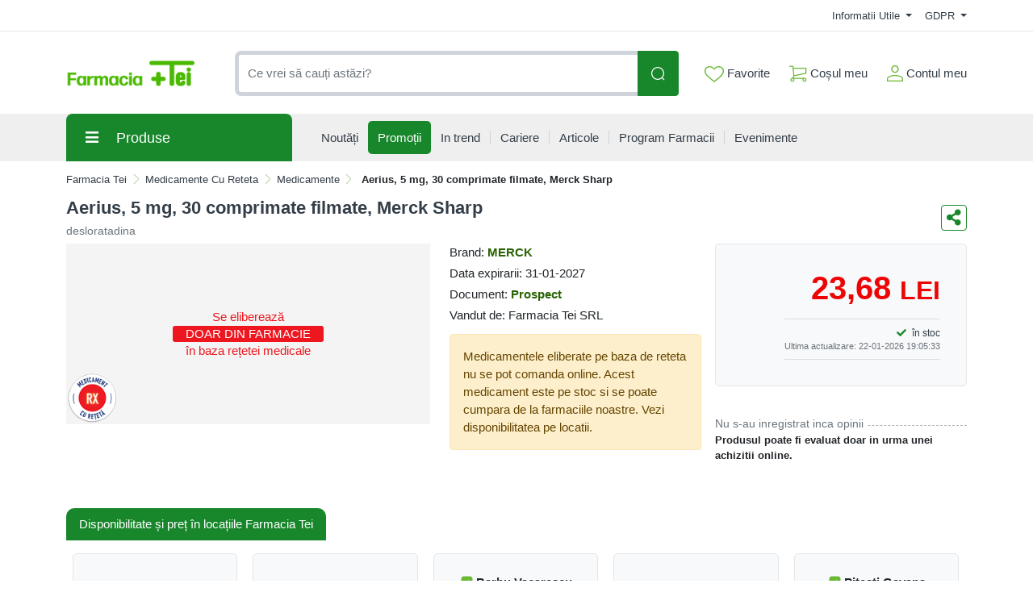

--- FILE ---
content_type: text/html; charset=UTF-8
request_url: https://comenzi.farmaciatei.ro/prospecte/prospect-aerius-5-mg-30-comprimate-filmate-merck-sharp-p340021
body_size: 57511
content:
<!doctype html>
<html lang="en">
<head>
    <meta http-equiv="X-UA-Compatible" content="IE=edge">
    <![endif]-->
    <meta name="author" content="S.C. Farmacia Tei S.R.L.">
    <!-- Favicons Icon -->
    <link rel="apple-touch-icon" sizes="57x57" href="https://comenzi.farmaciatei.ro/themes/bootstrap5/images/favicon/apple-icon-57x57.png">
    <link rel="apple-touch-icon" sizes="60x60" href="https://comenzi.farmaciatei.ro/themes/bootstrap5/images/favicon/apple-icon-60x60.png">
    <link rel="apple-touch-icon" sizes="72x72" href="https://comenzi.farmaciatei.ro/themes/bootstrap5/images/favicon/apple-icon-72x72.png">
    <link rel="apple-touch-icon" sizes="76x76" href="https://comenzi.farmaciatei.ro/themes/bootstrap5/images/favicon/apple-icon-76x76.png">
    <link rel="apple-touch-icon" sizes="114x114" href="https://comenzi.farmaciatei.ro/themes/bootstrap5/images/favicon/apple-icon-114x114.png">
    <link rel="apple-touch-icon" sizes="120x120" href="https://comenzi.farmaciatei.ro/themes/bootstrap5/images/favicon/apple-icon-120x120.png">
    <link rel="apple-touch-icon" sizes="144x144" href="https://comenzi.farmaciatei.ro/themes/bootstrap5/images/favicon/apple-icon-144x144.png">
    <link rel="apple-touch-icon" sizes="152x152" href="https://comenzi.farmaciatei.ro/themes/bootstrap5/images/favicon/apple-icon-152x152.png">
    <link rel="apple-touch-icon" sizes="180x180" href="https://comenzi.farmaciatei.ro/themes/bootstrap5/images/favicon/apple-icon-180x180.png">
    <link rel="icon" type="image/png" sizes="192x192"  href="https://comenzi.farmaciatei.ro/themes/bootstrap5/images/favicon/android-icon-192x192.png">
    <link rel="icon" type="image/png" sizes="32x32" href="https://comenzi.farmaciatei.ro/themes/bootstrap5/images/favicon/favicon-32x32.png">
    <link rel="icon" type="image/png" sizes="96x96" href="https://comenzi.farmaciatei.ro/themes/bootstrap5/images/favicon/favicon-96x96.png">
    <link rel="icon" type="image/png" sizes="16x16" href="https://comenzi.farmaciatei.ro/themes/bootstrap5/images/favicon/favicon-16x16.png">
    <meta name="msapplication-TileColor" content="#ffffff">
    <meta name="msapplication-TileImage" content="/ms-icon-144x144.png">
    <meta name="theme-color" content="#ffffff">
    <meta name="msvalidate.01" content="54E147D3DBDCB26E31CC059540DB2F3B" />

    
    <title>Prospect Aerius, 5 mg, 30 comprimate filmate, Merck Sharp : Farmacia Tei online</title>
            <meta name="description" content="Pret: 23,68 Lei - desloratadina - Prospect Indicatii:Aerius ameliorează simptomele asociate rinitei alergice (inflamaţia mucoasei foselor nazale provocată de alergie, de exemplu febra fânului sau alergia la praf) la adulţi şi adolescenţ">
    
            <meta name="keywords" content="prospect,medicamente cu reteta,medicamente,Aerius,5,mg,30,comprimate,filmate,Merck,Sharp,Antihistaminice,Desloratadina,desloratadina">
        <meta name="dcterms.format" content="text/html" />
            <meta name="google-site-verification" content="g_vXHKLJ2MbsP8FfM-lwjMST7lxiucxBe4H5U4kMbD4" />
                <meta name="facebook-domain-verification" content="e2q6cr9tof8wm7pk06a4yy05yvdooy" />
        <meta name="dcterms.title" content="Prospect Aerius, 5 mg, 30 comprimate filmate, Merck Sharp :  Farmacia Tei online"/>
    <meta name="dcterms.creator" content="S.C. Farmacia Tei S.R.L." />
            <meta property="DC.Description" xml:lang="RO" lang="ro" content="Pret: 23,68 Lei - desloratadina - Prospect Indicatii:Aerius ameliorează simptomele asociate rinitei alergice (inflamaţia mucoasei foselor nazale provocată de alergie, de exemplu febra fânului sau alergia la praf) la adulţi şi adolescenţ"/>
        <meta name="dcterms.rights" content="Copyright 2026, S.C. Farmacia Tei S.R.L." />
    <meta name="dcterms.language" content="RO" />

    <meta property="og:url" content="https://comenzi.farmaciatei.ro/prospecte/prospect-aerius-5-mg-30-comprimate-filmate-merck-sharp-p340021" />
    <meta property="og:type" content="product" />
    <meta property="og:title" content="Prospect Aerius, 5 mg, 30 comprimate filmate, Merck Sharp :  Farmacia Tei online" />
            <meta property="og:description" content="Pret: 23,68 Lei - desloratadina - Prospect Indicatii:Aerius ameliorează simptomele asociate rinitei alergice (inflamaţia mucoasei foselor nazale provocată de alergie, de exemplu febra fânului sau alergia la praf) la adulţi şi adolescenţ" />
                <meta property="og:image" content="https://media.farmaciatei.ro/images/products-photos/aerius-5mg-30-comprimate-merck-sharp-6654.jpg" />
    
    <meta name="twitter:title" content="Prospect Aerius, 5 mg, 30 comprimate filmate, Merck Sharp :  Farmacia Tei online" />
            <meta name="twitter:card" content="Pret: 23,68 Lei - desloratadina - Prospect Indicat" />
        <meta name="twitter:description" content="Pret: 23,68 Lei - desloratadina - Prospect Indicatii:Aerius ameliorează simptomele asociate rinitei alergice (inflamaţia mucoasei foselor nazale provocată de alergie, de exemplu febra fânului sau alergia la praf) la adulţi şi adolescenţ" />
                <meta name="twitter:image" content="https://media.farmaciatei.ro/images/products-photos/aerius-5mg-30-comprimate-merck-sharp-6654.jpg" />
    
    <link rel="canonical" href="https://comenzi.farmaciatei.ro/medicamente-cu-reteta/medicamente/aerius-5-mg-30-comprimate-filmate-merck-sharp-p340021" />
    <!-- Mobile Specific -->
    <meta name="viewport" content="width=device-width, initial-scale=1">

    <meta name="msvalidate.01" content="7D9B0DD3C14D73DDE9013F5BCB7C71A4" />

    
    <!-- CSS Style -->
        <link rel='stylesheet' type='text/css' href='https://comenzi.farmaciatei.ro/themes/bootstrap5/assets/css/styles.css?v=2026012004' media='screen' />
<link rel='stylesheet' type='text/css' href='https://comenzi.farmaciatei.ro/assets/cache/0184730246a18ed3e538a4725e54ff4c_mod_77ab8056ecad282e36bbdcd6b97d702f.css?v=2026012004' media='screen' />
    <link rel='stylesheet' type='text/css' href='https://comenzi.farmaciatei.ro/themes/bootstrap5/assets/css/font-awesome.min.css?v=2026012004' media='screen' />
<link rel='stylesheet' type='text/css' href='https://comenzi.farmaciatei.ro/assets/cache/0184730246a18ed3e538a4725e54ff4c_mod_77ab8056ecad282e36bbdcd6b97d702f.css?v=2026012004' media='screen' />
    <link rel='stylesheet' type='text/css' href='https://comenzi.farmaciatei.ro/themes/bootstrap5/assets/css/gdpr.css?v=2026012004' media='screen' />
<link rel='stylesheet' type='text/css' href='https://comenzi.farmaciatei.ro/assets/cache/0184730246a18ed3e538a4725e54ff4c_mod_77ab8056ecad282e36bbdcd6b97d702f.css?v=2026012004' media='screen' />

        <!-- Google Tag Manager -->
    <script>(function(w,d,s,l,i){w[l]=w[l]||[];w[l].push({'gtm.start':
                new Date().getTime(),event:'gtm.js'});var f=d.getElementsByTagName(s)[0],
            j=d.createElement(s),dl=l!='dataLayer'?'&l='+l:'';j.async=true;j.src=
            'https://www.googletagmanager.com/gtm.js?id='+i+dl;f.parentNode.insertBefore(j,f);
        })(window,document,'script','dataLayer','GTM-NHNNK86');</script>
    <!-- End Google Tag Manager -->
    
    
    
    </head>
<body>
    <!-- Google Tag Manager (noscript) -->
<noscript><iframe src="https://www.googletagmanager.com/ns.html?id=GTM-NHNNK86"
      height="0" width="0" style="display:none;visibility:hidden"></iframe></noscript>
<!-- End Google Tag Manager (noscript) -->    <header>
    
    <div id="top-links-wrapper">
        <div class="container">
                        <div class="row">
                <div class="col-12 text-center">
                                    </div>
            </div>
            <div class="row">
                <div class="col-12 align-items-center d-flex justify-content-between py-2">
                    <div id="header-links-left">
                                            </div>
                    <div id="header-links-right" class="align-items-center d-flex justify-content-between">
                                                <div class="dropdown me-3">
                            <a href="#" class="dropdown-toggle" type="button" data-bs-toggle="dropdown">
                                Informatii Utile                                <span class="caret"></span>
                            </a>
                            <ul class="dropdown-menu">
                                <li><a class="dropdown-item" href="https://comenzi.farmaciatei.ro/despre-noi"> Despre Noi </a></li>
                                <li><a class="dropdown-item" href="https://comenzi.farmaciatei.ro/cum-comand"> Cum Comand </a></li>
                                <li><a class="dropdown-item" href="https://comenzi.farmaciatei.ro/transport-si-plata"> Transport & Plata </a></li>
                                <li><a class="dropdown-item" href="https://comenzi.farmaciatei.ro/termeni-si-conditii"> Termeni si Conditii de Utilizare </a></li>
                                <li><a class="dropdown-item" href="https://comenzi.farmaciatei.ro/returnare-si-garantie"> Returnare si Garantie </a></li>
                                <li><a class="dropdown-item" href="https://comenzi.farmaciatei.ro/intrebari-frecvente"> Intrebari Frecvente </a></li>
                            </ul>
                        </div>

                        <div class="dropdown  ">
                            <a href="#" class="dropdown-toggle" data-bs-toggle="dropdown">
                                GDPR                                <span class="caret"></span>
                            </a>
                            <ul class="dropdown-menu">
                                <li><a class="dropdown-item" href="https://comenzi.farmaciatei.ro/politica-de-utilizare-cookie">Politica utilizare Cookie</a></li>
                                <li><a class="dropdown-item" href="https://comenzi.farmaciatei.ro/politica-de-confidentialitate">Politica confidentialitate date personale</a></li>
                            </ul>
                        </div>
                                            </div>
                </div>
            </div>
        </div>
    </div>
    <div id="header-search">
        <div class="container">
            <div class="row">
                <div class="col-12 d-flex align-items-center justify-content-between">
                    <a title="Farmacia Tei" href="https://comenzi.farmaciatei.ro/" class="desktop-logo d-inline-block">
                        <picture class="d-block">
                            <!--                            <source srcset="--><!--" type="image/webp">-->
                            <!--                            <source srcset="--><!--" type="image/jpeg">-->
                            <img src="https://comenzi.farmaciatei.ro/themes/bootstrap5/images/logo.png"
                                 alt="Farmacia Tei online"
                                 width="160" height="46">
                        </picture>
                    </a>

                    <div id="searchFormWrapper">
                        <form id="search-form" action="#" method="get" class="d-flex justify-content-between" role="search">
                            <label for="desktop-search" class="d-none">Căutare produse</label>
                            <input id="desktop-search" type="text" name="q" placeholder="Ce vrei să cauți astăzi?"
                                   class="form-control search-input" value="" maxlength="128" autocomplete="off">
                            <button type="submit" title="Cauta" class="btn btn-primary search-btn"
                                    id="submit-button">
                                <img class="icon-white" src="https://comenzi.farmaciatei.ro/themes/bootstrap5/assets/icons/search-icon-white.svg" alt="Cauta" width="18" height="18">
                                <img class="icon-green" src="https://comenzi.farmaciatei.ro/themes/bootstrap5/assets/icons/search-icon-green.svg" alt="Cauta" width="18" height="18">
                            </button>
                        </form>
                    </div>

                    <div class="align-items-center d-flex justify-content-between">
                        <div class="position-relative">
                            <a href="https://comenzi.farmaciatei.ro/dashboard/favorite" id="top-wishlist" class="d-inline-block me-2 p-2">
                                <img src="https://comenzi.farmaciatei.ro/themes/bootstrap5/assets/icons/favorite-icon-green.svg" alt="" aria-hidden="true" width="24" height="20"> Favorite
                                                            </a>
                        </div>
                        <div class="position-relative">
                            <a href="#" id="top-cart-btn" class="d-inline-block me-2 p-2 position-relative">
                                <img id="top-cart-btn-icon" src="https://comenzi.farmaciatei.ro/themes/bootstrap5/assets/icons/cart-icon-green.svg" alt="Cos cumparaturi" width="22" height="21"> Coșul meu
                            </a>
                            <div id="cart-popup">
    <div class="cart-popup-content">
        <div class="header mb-3">
            <h5 class="title text-bold-600">PRODUSE ADAUGATE IN COS</h5>

            <span class="undo d-none">
                Obiect sters                <a href="#0">Anuleaza</a>
            </span>
        </div>

        <div class="body">
            <ul></ul>
        </div>

        <div class="footer">
                        <div id="cart-taxes"></div>
            <div id="cart-total" class="mb-3"></div>
            <div class="text-center">
                <a href="https://comenzi.farmaciatei.ro/cart" class="btn btn-primary w-100">
                    <img src="https://comenzi.farmaciatei.ro/themes/bootstrap5/assets/icons/cart-icon-white.svg" width="22" height="21" alt="Cos cumparaturi" class="me-2">
                    Cumpara                </a>
            </div>
        </div>
    </div>
</div>
                        </div>
                        <div class="position-relative">
                            <a href="https://comenzi.farmaciatei.ro/contul-meu" class="align-items-center d-flex p-2 pe-0">
                                <img class="me-1" src="https://comenzi.farmaciatei.ro/themes/bootstrap5/assets/icons/account-icon-green.svg"
                                     alt="" aria-hidden="true" width="20" height="20">
                                <div class="d-flex" style="flex-direction: column;">
                                    <span>Contul meu</span>
                                                                    </div>
                            </a>
                        </div>
                    </div>
                </div>
            </div>
        </div>
    </div>
    <div id="header-nav" class="header-nav grey-bg">
        <div class="container">
            <div class="row">
                <div class="col-12 position-relative">
                    <div class="d-flex align-items-center justify-content-between mobile-header">
                        <div id="header-left">
                            <a href="#" class="mobile-menu-btn me-3 closed js-mobile-menu" aria-label="Meniu"></a>

                            <a title="Farmacia Tei" href="https://comenzi.farmaciatei.ro/" class="d-inline-block">
                                <picture class="d-block">
                                    <!--                                <source srcset="--><!--" type="image/webp">-->
                                    <!--                                <source srcset="--><!--" type="image/jpeg">-->
                                    <img src="https://comenzi.farmaciatei.ro/themes/bootstrap5/images/logo.png"
                                         alt="Farmacia Tei online"
                                         width="100" height="29">
                                </picture>
                            </a>
                        </div>
                        <div id="header-right" class="align-items-center d-flex">
                            <a href="https://comenzi.farmaciatei.ro/dashboard/favorite" class="d-inline-block p-2 position-relative" id="top-mobile-wishlist">
                                <img src="https://comenzi.farmaciatei.ro/themes/bootstrap5/assets/icons/favorite-icon.svg" alt="Favorite" width="24" height="20">
                                                            </a><a href="https://comenzi.farmaciatei.ro/cart" class="d-inline-block p-2 position-relative" id="top-mobile-cart-btn">
                                <img src="https://comenzi.farmaciatei.ro/themes/bootstrap5/assets/icons/cart-icon.svg" alt="Cos cumparaturi" width="22" height="21">
                        </a><a href="https://comenzi.farmaciatei.ro/contul-meu" class="align-items-center d-flex p-2 pe-0" style="flex-direction: column;">
                                <img src="https://comenzi.farmaciatei.ro/themes/bootstrap5/assets/icons/account-icon.svg" alt="Contul meu" width="20" height="20" style="margin-bottom: 3px;">
                                                            </a>
                        </div>
                    </div>

                    <nav id="main-site-nav" aria-label="Navigare principală">
                        <ul>
                            <li>
                                <a href="#" class="js-desktop-menu-title">
                                    <i class="fas fa-bars"></i><span>Produse</span>
                                </a>
                            </li>
                            <li>
                                <a href="https://comenzi.farmaciatei.ro/noutati">
                                    <span>Noutăți</span>
                                </a>
                            </li>
                            <li>
                                <a class="promotions-link" href="https://comenzi.farmaciatei.ro/promotiile_saptamanii">
                                    <span>Promoții</span>
                                </a>
                            </li>
                            <li>
                                <a href="https://comenzi.farmaciatei.ro/in-trend">
                                    <span>In trend</span>
                                </a>
                            </li>
                            <li>
                                <a href="https://comenzi.farmaciatei.ro/cariere">
                                    <span>Cariere</span>
                                </a>
                            </li>
                            <li>
                                <a href="https://comenzi.farmaciatei.ro/info-tei">
                                    <span>Articole</span>
                                </a>
                            </li>
                            <li>
                                <a href="https://comenzi.farmaciatei.ro/retea-farmacii">
                                    <span>Program Farmacii</span>
                                </a>
                            </li>
                            <li>
                                <a href="https://comenzi.farmaciatei.ro/evenimente-farmacia-tei">
                                    <span>Evenimente</span>
                                </a>
                            </li>
                                                    </ul>
                    </nav>

                    <div id="main-menu" >
                        <div id="mobile-menu-header-elements">
                            <a href="#" class="mobile-menu-btn-2 js-mobile-menu" aria-label="Meniu principal"></a>

                            <a title="Farmacia Tei online" href="https://comenzi.farmaciatei.ro/" class="desktop-logo d-inline-block">
                                <picture class="d-block">
                                    <!--                            <source srcset="--><!--" type="image/webp">-->
                                    <!--                            <source srcset="--><!--" type="image/jpeg">-->
                                    <img src="https://comenzi.farmaciatei.ro/themes/bootstrap5/images/logo.png"
                                         alt="Farmacia Tei online"
                                         width="130">
                                </picture>
                            </a>
                        </div>
                        <nav aria-label="Meniu categorii produse">
                            <ul>
                                                                                                            <li class="level-1 has-submenu cat-524">
                                            <div class="align-items-center d-flex justify-content-center">
                                                <a class="d-inline-block level-1-link" href="https://comenzi.farmaciatei.ro/medicamente-otc/">
                                                    <i class="fas fa-pump-soap me-1"></i> MEDICAMENTE OTC                                                </a>
                                                                                                    <i class="fas fa-chevron-down submenu-icon p-2 pe-0 d-lg-none"></i>
                                                                                            </div>
                                                                                            <ul class="submenu">
                                                                                                            <li class="level-2 has-submenu ">
                                                            <div class="align-items-center d-flex justify-content-center">
                                                                <a class="d-inline-block level-2-link" href="https://comenzi.farmaciatei.ro/medicamente-otc/afectiuni-bucale/">
                                                                    AFECTIUNI BUCALE                                                                </a>
                                                                                                                                    <i class="fas fa-chevron-down submenu-icon p-2 pe-0 d-lg-none"></i>
                                                                    <i class="fas fa-chevron-circle-right submenu-icon d-none d-lg-block"></i>
                                                                                                                            </div>

                                                                                                                                                                                            <ul class="submenu">
                                                                                                                                            <li class="level-3">
                                                                            <a class="d-inline-block" href="https://comenzi.farmaciatei.ro/medicamente-otc/afectiuni-bucale/afte-bucale/">
                                                                                Afte bucale                                                                            </a>
                                                                        </li>
                                                                                                                                            <li class="level-3">
                                                                            <a class="d-inline-block" href="https://comenzi.farmaciatei.ro/medicamente-otc/afectiuni-bucale/eruptii-dentare/">
                                                                                Eruptii dentare                                                                            </a>
                                                                        </li>
                                                                    
                                                                                                                                    </ul>
                                                                                                                    </li>
                                                                                                            <li class="level-2 has-submenu ">
                                                            <div class="align-items-center d-flex justify-content-center">
                                                                <a class="d-inline-block level-2-link" href="https://comenzi.farmaciatei.ro/medicamente-otc/afectiuni-circulatorii/">
                                                                    AFECTIUNI CIRCULATORII                                                                </a>
                                                                                                                                    <i class="fas fa-chevron-down submenu-icon p-2 pe-0 d-lg-none"></i>
                                                                    <i class="fas fa-chevron-circle-right submenu-icon d-none d-lg-block"></i>
                                                                                                                            </div>

                                                                                                                                                                                            <ul class="submenu">
                                                                                                                                            <li class="level-3">
                                                                            <a class="d-inline-block" href="https://comenzi.farmaciatei.ro/medicamente-otc/afectiuni-circulatorii/hemoroizi/">
                                                                                Hemoroizi                                                                            </a>
                                                                        </li>
                                                                                                                                            <li class="level-3">
                                                                            <a class="d-inline-block" href="https://comenzi.farmaciatei.ro/medicamente-otc/afectiuni-circulatorii/insuficienta-circulatorie-periferica/">
                                                                                Insuficienta circulatorie periferica                                                                            </a>
                                                                        </li>
                                                                                                                                            <li class="level-3">
                                                                            <a class="d-inline-block" href="https://comenzi.farmaciatei.ro/medicamente-otc/afectiuni-circulatorii/varice/">
                                                                                Varice                                                                            </a>
                                                                        </li>
                                                                    
                                                                                                                                    </ul>
                                                                                                                    </li>
                                                                                                            <li class="level-2 has-submenu ">
                                                            <div class="align-items-center d-flex justify-content-center">
                                                                <a class="d-inline-block level-2-link" href="https://comenzi.farmaciatei.ro/medicamente-otc/afectiuni-digestive/">
                                                                    AFECTIUNI DIGESTIVE                                                                </a>
                                                                                                                                    <i class="fas fa-chevron-down submenu-icon p-2 pe-0 d-lg-none"></i>
                                                                    <i class="fas fa-chevron-circle-right submenu-icon d-none d-lg-block"></i>
                                                                                                                            </div>

                                                                                                                                                                                            <ul class="submenu">
                                                                                                                                            <li class="level-3">
                                                                            <a class="d-inline-block" href="https://comenzi.farmaciatei.ro/medicamente-otc/afectiuni-digestive/antiacide/">
                                                                                Antiacide                                                                            </a>
                                                                        </li>
                                                                                                                                            <li class="level-3">
                                                                            <a class="d-inline-block" href="https://comenzi.farmaciatei.ro/medicamente-otc/afectiuni-digestive/antidiaretice/">
                                                                                Antidiaretice                                                                            </a>
                                                                        </li>
                                                                                                                                            <li class="level-3">
                                                                            <a class="d-inline-block" href="https://comenzi.farmaciatei.ro/medicamente-otc/afectiuni-digestive/antispastice/">
                                                                                Antispastice                                                                            </a>
                                                                        </li>
                                                                                                                                            <li class="level-3">
                                                                            <a class="d-inline-block" href="https://comenzi.farmaciatei.ro/medicamente-otc/afectiuni-digestive/colici-copii/">
                                                                                Colici copii                                                                            </a>
                                                                        </li>
                                                                                                                                            <li class="level-3">
                                                                            <a class="d-inline-block" href="https://comenzi.farmaciatei.ro/medicamente-otc/afectiuni-digestive/constipatie/">
                                                                                Constipatie                                                                            </a>
                                                                        </li>
                                                                                                                                            <li class="level-3">
                                                                            <a class="d-inline-block" href="https://comenzi.farmaciatei.ro/medicamente-otc/afectiuni-digestive/drenori-biliari/">
                                                                                Drenori biliari                                                                            </a>
                                                                        </li>
                                                                                                                                            <li class="level-3">
                                                                            <a class="d-inline-block" href="https://comenzi.farmaciatei.ro/medicamente-otc/afectiuni-digestive/enzime-digestive/">
                                                                                Enzime digestive                                                                            </a>
                                                                        </li>
                                                                                                                                            <li class="level-3">
                                                                            <a class="d-inline-block" href="https://comenzi.farmaciatei.ro/medicamente-otc/afectiuni-digestive/meteorism/">
                                                                                Meteorism                                                                            </a>
                                                                        </li>
                                                                                                                                            <li class="level-3">
                                                                            <a class="d-inline-block" href="https://comenzi.farmaciatei.ro/medicamente-otc/afectiuni-digestive/rau-de-miscare/">
                                                                                Rau de miscare                                                                            </a>
                                                                        </li>
                                                                    
                                                                                                                                    </ul>
                                                                                                                    </li>
                                                                                                            <li class="level-2 has-submenu ">
                                                            <div class="align-items-center d-flex justify-content-center">
                                                                <a class="d-inline-block level-2-link" href="https://comenzi.farmaciatei.ro/medicamente-otc/afectiuni-hepatice/">
                                                                    AFECTIUNI HEPATICE                                                                </a>
                                                                                                                                    <i class="fas fa-chevron-down submenu-icon p-2 pe-0 d-lg-none"></i>
                                                                    <i class="fas fa-chevron-circle-right submenu-icon d-none d-lg-block"></i>
                                                                                                                            </div>

                                                                                                                                                                                            <ul class="submenu">
                                                                                                                                            <li class="level-3">
                                                                            <a class="d-inline-block" href="https://comenzi.farmaciatei.ro/medicamente-otc/afectiuni-hepatice/protectoare-hepatice/">
                                                                                Protectoare hepatice                                                                            </a>
                                                                        </li>
                                                                    
                                                                                                                                    </ul>
                                                                                                                    </li>
                                                                                                            <li class="level-2 has-submenu ">
                                                            <div class="align-items-center d-flex justify-content-center">
                                                                <a class="d-inline-block level-2-link" href="https://comenzi.farmaciatei.ro/medicamente-otc/alergii/">
                                                                    ALERGII                                                                </a>
                                                                                                                                    <i class="fas fa-chevron-down submenu-icon p-2 pe-0 d-lg-none"></i>
                                                                    <i class="fas fa-chevron-circle-right submenu-icon d-none d-lg-block"></i>
                                                                                                                            </div>

                                                                                                                                                                                            <ul class="submenu">
                                                                                                                                            <li class="level-3">
                                                                            <a class="d-inline-block" href="https://comenzi.farmaciatei.ro/medicamente-otc/alergii/antihistaminice/">
                                                                                Antihistaminice                                                                            </a>
                                                                        </li>
                                                                    
                                                                                                                                    </ul>
                                                                                                                    </li>
                                                                                                            <li class="level-2 has-submenu ">
                                                            <div class="align-items-center d-flex justify-content-center">
                                                                <a class="d-inline-block level-2-link" href="https://comenzi.farmaciatei.ro/medicamente-otc/aparatul-genital-feminin/">
                                                                    APARATUL GENITAL FEMININ                                                                </a>
                                                                                                                                    <i class="fas fa-chevron-down submenu-icon p-2 pe-0 d-lg-none"></i>
                                                                    <i class="fas fa-chevron-circle-right submenu-icon d-none d-lg-block"></i>
                                                                                                                            </div>

                                                                                                                                                                                            <ul class="submenu">
                                                                                                                                            <li class="level-3">
                                                                            <a class="d-inline-block" href="https://comenzi.farmaciatei.ro/medicamente-otc/aparatul-genital-feminin/anticonceptionale/">
                                                                                Anticonceptionale                                                                            </a>
                                                                        </li>
                                                                                                                                            <li class="level-3">
                                                                            <a class="d-inline-block" href="https://comenzi.farmaciatei.ro/medicamente-otc/aparatul-genital-feminin/menopauza-si-premenopauza/">
                                                                                Menopauza si premenopauza                                                                            </a>
                                                                        </li>
                                                                                                                                            <li class="level-3">
                                                                            <a class="d-inline-block" href="https://comenzi.farmaciatei.ro/medicamente-otc/aparatul-genital-feminin/tratamente/">
                                                                                Tratamente                                                                            </a>
                                                                        </li>
                                                                    
                                                                                                                                    </ul>
                                                                                                                    </li>
                                                                                                            <li class="level-2 has-submenu ">
                                                            <div class="align-items-center d-flex justify-content-center">
                                                                <a class="d-inline-block level-2-link" href="https://comenzi.farmaciatei.ro/medicamente-otc/boli-neurovegetative/">
                                                                    BOLI NEUROVEGETATIVE                                                                </a>
                                                                                                                                    <i class="fas fa-chevron-down submenu-icon p-2 pe-0 d-lg-none"></i>
                                                                    <i class="fas fa-chevron-circle-right submenu-icon d-none d-lg-block"></i>
                                                                                                                            </div>

                                                                                                                                                                                            <ul class="submenu">
                                                                                                                                            <li class="level-3">
                                                                            <a class="d-inline-block" href="https://comenzi.farmaciatei.ro/medicamente-otc/boli-neurovegetative/antistres/">
                                                                                Antistres                                                                            </a>
                                                                        </li>
                                                                                                                                            <li class="level-3">
                                                                            <a class="d-inline-block" href="https://comenzi.farmaciatei.ro/medicamente-otc/boli-neurovegetative/sedative/">
                                                                                Sedative                                                                            </a>
                                                                        </li>
                                                                    
                                                                                                                                    </ul>
                                                                                                                    </li>
                                                                                                            <li class="level-2 has-submenu ">
                                                            <div class="align-items-center d-flex justify-content-center">
                                                                <a class="d-inline-block level-2-link" href="https://comenzi.farmaciatei.ro/medicamente-otc/cardiologie/">
                                                                    CARDIOLOGIE                                                                </a>
                                                                                                                                    <i class="fas fa-chevron-down submenu-icon p-2 pe-0 d-lg-none"></i>
                                                                    <i class="fas fa-chevron-circle-right submenu-icon d-none d-lg-block"></i>
                                                                                                                            </div>

                                                                                                                                                                                            <ul class="submenu">
                                                                                                                                            <li class="level-3">
                                                                            <a class="d-inline-block" href="https://comenzi.farmaciatei.ro/medicamente-otc/cardiologie/cardiace-si-tensiune/">
                                                                                Cardiace si tensiune                                                                            </a>
                                                                        </li>
                                                                    
                                                                                                                                    </ul>
                                                                                                                    </li>
                                                                                                            <li class="level-2 has-submenu ">
                                                            <div class="align-items-center d-flex justify-content-center">
                                                                <a class="d-inline-block level-2-link" href="https://comenzi.farmaciatei.ro/medicamente-otc/dermatologie/">
                                                                    DERMATOLOGIE                                                                </a>
                                                                                                                                    <i class="fas fa-chevron-down submenu-icon p-2 pe-0 d-lg-none"></i>
                                                                    <i class="fas fa-chevron-circle-right submenu-icon d-none d-lg-block"></i>
                                                                                                                            </div>

                                                                                                                                                                                            <ul class="submenu">
                                                                                                                                            <li class="level-3">
                                                                            <a class="d-inline-block" href="https://comenzi.farmaciatei.ro/medicamente-otc/dermatologie/antimicotice/">
                                                                                Antimicotice                                                                            </a>
                                                                        </li>
                                                                                                                                            <li class="level-3">
                                                                            <a class="d-inline-block" href="https://comenzi.farmaciatei.ro/medicamente-otc/dermatologie/antiseptice/">
                                                                                Antiseptice                                                                            </a>
                                                                        </li>
                                                                                                                                            <li class="level-3">
                                                                            <a class="d-inline-block" href="https://comenzi.farmaciatei.ro/medicamente-otc/dermatologie/arsuri/">
                                                                                Arsuri                                                                            </a>
                                                                        </li>
                                                                                                                                            <li class="level-3">
                                                                            <a class="d-inline-block" href="https://comenzi.farmaciatei.ro/medicamente-otc/dermatologie/caderea-parului/">
                                                                                Caderea parului                                                                            </a>
                                                                        </li>
                                                                                                                                            <li class="level-3">
                                                                            <a class="d-inline-block" href="https://comenzi.farmaciatei.ro/medicamente-otc/dermatologie/diverse-afectiuni-ale-pielii/">
                                                                                Diverse afectiuni ale pielii                                                                            </a>
                                                                        </li>
                                                                                                                                            <li class="level-3">
                                                                            <a class="d-inline-block" href="https://comenzi.farmaciatei.ro/medicamente-otc/dermatologie/herpes/">
                                                                                Herpes                                                                            </a>
                                                                        </li>
                                                                                                                                            <li class="level-3">
                                                                            <a class="d-inline-block" href="https://comenzi.farmaciatei.ro/medicamente-otc/dermatologie/negi/">
                                                                                Negi                                                                            </a>
                                                                        </li>
                                                                                                                                            <li class="level-3">
                                                                            <a class="d-inline-block" href="https://comenzi.farmaciatei.ro/medicamente-otc/dermatologie/rani/">
                                                                                Rani                                                                            </a>
                                                                        </li>
                                                                    
                                                                                                                                    </ul>
                                                                                                                    </li>
                                                                                                            <li class="level-2 ">
                                                            <div class="align-items-center d-flex justify-content-center">
                                                                <a class="d-inline-block level-2-link" href="https://comenzi.farmaciatei.ro/medicamente-otc/laborator-propriu/">
                                                                    LABORATOR PROPRIU                                                                </a>
                                                                                                                            </div>

                                                                                                                    </li>
                                                                                                            <li class="level-2 has-submenu ">
                                                            <div class="align-items-center d-flex justify-content-center">
                                                                <a class="d-inline-block level-2-link" href="https://comenzi.farmaciatei.ro/medicamente-otc/oftalmologie/">
                                                                    OFTALMOLOGIE                                                                </a>
                                                                                                                                    <i class="fas fa-chevron-down submenu-icon p-2 pe-0 d-lg-none"></i>
                                                                    <i class="fas fa-chevron-circle-right submenu-icon d-none d-lg-block"></i>
                                                                                                                            </div>

                                                                                                                                                                                            <ul class="submenu">
                                                                                                                                            <li class="level-3">
                                                                            <a class="d-inline-block" href="https://comenzi.farmaciatei.ro/medicamente-otc/oftalmologie/picaturi/">
                                                                                Picaturi                                                                            </a>
                                                                        </li>
                                                                    
                                                                                                                                    </ul>
                                                                                                                    </li>
                                                                                                            <li class="level-2 has-submenu ">
                                                            <div class="align-items-center d-flex justify-content-center">
                                                                <a class="d-inline-block level-2-link" href="https://comenzi.farmaciatei.ro/medicamente-otc/orl/">
                                                                    ORL                                                                </a>
                                                                                                                                    <i class="fas fa-chevron-down submenu-icon p-2 pe-0 d-lg-none"></i>
                                                                    <i class="fas fa-chevron-circle-right submenu-icon d-none d-lg-block"></i>
                                                                                                                            </div>

                                                                                                                                                                                            <ul class="submenu">
                                                                                                                                            <li class="level-3">
                                                                            <a class="d-inline-block" href="https://comenzi.farmaciatei.ro/medicamente-otc/orl/ureche/">
                                                                                Ureche                                                                            </a>
                                                                        </li>
                                                                    
                                                                                                                                    </ul>
                                                                                                                    </li>
                                                                                                            <li class="level-2 has-submenu ">
                                                            <div class="align-items-center d-flex justify-content-center">
                                                                <a class="d-inline-block level-2-link" href="https://comenzi.farmaciatei.ro/medicamente-otc/reumatologie-si-traumatisme/">
                                                                    REUMATOLOGIE SI TRAUMATISME                                                                </a>
                                                                                                                                    <i class="fas fa-chevron-down submenu-icon p-2 pe-0 d-lg-none"></i>
                                                                    <i class="fas fa-chevron-circle-right submenu-icon d-none d-lg-block"></i>
                                                                                                                            </div>

                                                                                                                                                                                            <ul class="submenu">
                                                                                                                                            <li class="level-3">
                                                                            <a class="d-inline-block" href="https://comenzi.farmaciatei.ro/medicamente-otc/reumatologie-si-traumatisme/articulatii-si-sistemul-osos/">
                                                                                Articulatii si sistemul osos                                                                            </a>
                                                                        </li>
                                                                                                                                            <li class="level-3">
                                                                            <a class="d-inline-block" href="https://comenzi.farmaciatei.ro/medicamente-otc/reumatologie-si-traumatisme/traumatisme-si-dureri-musculare/">
                                                                                Traumatisme si dureri musculare                                                                            </a>
                                                                        </li>
                                                                    
                                                                                                                                    </ul>
                                                                                                                    </li>
                                                                                                            <li class="level-2 has-submenu ">
                                                            <div class="align-items-center d-flex justify-content-center">
                                                                <a class="d-inline-block level-2-link" href="https://comenzi.farmaciatei.ro/medicamente-otc/sistemul-respirator/">
                                                                    SISTEMUL RESPIRATOR                                                                </a>
                                                                                                                                    <i class="fas fa-chevron-down submenu-icon p-2 pe-0 d-lg-none"></i>
                                                                    <i class="fas fa-chevron-circle-right submenu-icon d-none d-lg-block"></i>
                                                                                                                            </div>

                                                                                                                                                                                            <ul class="submenu">
                                                                                                                                            <li class="level-3">
                                                                            <a class="d-inline-block" href="https://comenzi.farmaciatei.ro/medicamente-otc/sistemul-respirator/ameliorare-simptome-raceala-si-gripa/">
                                                                                Ameliorare simptome raceala si gripa                                                                            </a>
                                                                        </li>
                                                                                                                                            <li class="level-3">
                                                                            <a class="d-inline-block" href="https://comenzi.farmaciatei.ro/medicamente-otc/sistemul-respirator/analgezice/">
                                                                                Analgezice                                                                            </a>
                                                                        </li>
                                                                                                                                            <li class="level-3">
                                                                            <a class="d-inline-block" href="https://comenzi.farmaciatei.ro/medicamente-otc/sistemul-respirator/antitabac/">
                                                                                Antitabac                                                                            </a>
                                                                        </li>
                                                                                                                                            <li class="level-3">
                                                                            <a class="d-inline-block" href="https://comenzi.farmaciatei.ro/medicamente-otc/sistemul-respirator/dureri-de-gat/">
                                                                                Dureri de gat                                                                            </a>
                                                                        </li>
                                                                                                                                            <li class="level-3">
                                                                            <a class="d-inline-block" href="https://comenzi.farmaciatei.ro/medicamente-otc/sistemul-respirator/expectorante/">
                                                                                Expectorante                                                                            </a>
                                                                        </li>
                                                                                                                                            <li class="level-3">
                                                                            <a class="d-inline-block" href="https://comenzi.farmaciatei.ro/medicamente-otc/sistemul-respirator/imunitate/">
                                                                                Imunitate                                                                            </a>
                                                                        </li>
                                                                                                                                            <li class="level-3">
                                                                            <a class="d-inline-block" href="https://comenzi.farmaciatei.ro/medicamente-otc/sistemul-respirator/siropuri-de-tuse/">
                                                                                Siropuri de tuse                                                                            </a>
                                                                        </li>
                                                                                                                                            <li class="level-3">
                                                                            <a class="d-inline-block" href="https://comenzi.farmaciatei.ro/medicamente-otc/sistemul-respirator/solutii-nazale/">
                                                                                Solutii nazale                                                                            </a>
                                                                        </li>
                                                                    
                                                                                                                                    </ul>
                                                                                                                    </li>
                                                                                                            <li class="level-2 ">
                                                            <div class="align-items-center d-flex justify-content-center">
                                                                <a class="d-inline-block level-2-link" href="https://comenzi.farmaciatei.ro/medicamente-otc/solventi/">
                                                                    SOLVENTI                                                                </a>
                                                                                                                            </div>

                                                                                                                    </li>
                                                                                                            <li class="level-2 has-submenu ">
                                                            <div class="align-items-center d-flex justify-content-center">
                                                                <a class="d-inline-block level-2-link" href="https://comenzi.farmaciatei.ro/medicamente-otc/urologie/">
                                                                    UROLOGIE                                                                </a>
                                                                                                                                    <i class="fas fa-chevron-down submenu-icon p-2 pe-0 d-lg-none"></i>
                                                                    <i class="fas fa-chevron-circle-right submenu-icon d-none d-lg-block"></i>
                                                                                                                            </div>

                                                                                                                                                                                            <ul class="submenu">
                                                                                                                                            <li class="level-3">
                                                                            <a class="d-inline-block" href="https://comenzi.farmaciatei.ro/medicamente-otc/urologie/dezinfectante-urinare/">
                                                                                Dezinfectante urinare                                                                            </a>
                                                                        </li>
                                                                                                                                            <li class="level-3">
                                                                            <a class="d-inline-block" href="https://comenzi.farmaciatei.ro/medicamente-otc/urologie/prostata/">
                                                                                Prostata                                                                            </a>
                                                                        </li>
                                                                    
                                                                                                                                    </ul>
                                                                                                                    </li>
                                                                                                    </ul>
                                                                                    </li>
                                                                            <li class="level-1 has-submenu cat-10001373">
                                            <div class="align-items-center d-flex justify-content-center">
                                                <a class="d-inline-block level-1-link" href="https://comenzi.farmaciatei.ro/medicamente-cu-reteta/">
                                                    <i class="fas fa-prescription me-1"></i> MEDICAMENTE CU RETETA                                                </a>
                                                                                                    <i class="fas fa-chevron-down submenu-icon p-2 pe-0 d-lg-none"></i>
                                                                                            </div>
                                                                                            <ul class="submenu">
                                                                                                            <li class="level-2 ">
                                                            <div class="align-items-center d-flex justify-content-center">
                                                                <a class="d-inline-block level-2-link" href="https://comenzi.farmaciatei.ro/medicamente-cu-reteta/anticonceptionale/">
                                                                    ANTICONCEPTIONALE                                                                </a>
                                                                                                                            </div>

                                                                                                                    </li>
                                                                                                            <li class="level-2 ">
                                                            <div class="align-items-center d-flex justify-content-center">
                                                                <a class="d-inline-block level-2-link" href="https://comenzi.farmaciatei.ro/medicamente-cu-reteta/fertilizare-in-vitro/">
                                                                    FERTILIZARE IN VITRO                                                                </a>
                                                                                                                            </div>

                                                                                                                    </li>
                                                                                                            <li class="level-2 ">
                                                            <div class="align-items-center d-flex justify-content-center">
                                                                <a class="d-inline-block level-2-link" href="https://comenzi.farmaciatei.ro/medicamente-cu-reteta/homeopate/">
                                                                    HOMEOPATE                                                                </a>
                                                                                                                            </div>

                                                                                                                    </li>
                                                                                                            <li class="level-2 ">
                                                            <div class="align-items-center d-flex justify-content-center">
                                                                <a class="d-inline-block level-2-link" href="https://comenzi.farmaciatei.ro/medicamente-cu-reteta/insuline/">
                                                                    INSULINE                                                                </a>
                                                                                                                            </div>

                                                                                                                    </li>
                                                                                                            <li class="level-2 ">
                                                            <div class="align-items-center d-flex justify-content-center">
                                                                <a class="d-inline-block level-2-link" href="https://comenzi.farmaciatei.ro/medicamente-cu-reteta/medicamente/">
                                                                    MEDICAMENTE                                                                </a>
                                                                                                                            </div>

                                                                                                                    </li>
                                                                                                            <li class="level-2 ">
                                                            <div class="align-items-center d-flex justify-content-center">
                                                                <a class="d-inline-block level-2-link" href="https://comenzi.farmaciatei.ro/medicamente-cu-reteta/vaccinuri/">
                                                                    VACCINURI                                                                </a>
                                                                                                                            </div>

                                                                                                                    </li>
                                                                                                            <li class="level-2 ">
                                                            <div class="align-items-center d-flex justify-content-center">
                                                                <a class="d-inline-block level-2-link" href="https://comenzi.farmaciatei.ro/medicamente-cu-reteta/vaccinuri-antigripale/">
                                                                    VACCINURI ANTIGRIPALE                                                                </a>
                                                                                                                            </div>

                                                                                                                    </li>
                                                                                                    </ul>
                                                                                    </li>
                                                                            <li class="level-1 has-submenu cat-10001342">
                                            <div class="align-items-center d-flex justify-content-center">
                                                <a class="d-inline-block level-1-link" href="https://comenzi.farmaciatei.ro/dispozitive-medicale/">
                                                    <i class="fa fa-medkit me-1"></i> DISPOZITIVE MEDICALE                                                </a>
                                                                                                    <i class="fas fa-chevron-down submenu-icon p-2 pe-0 d-lg-none"></i>
                                                                                            </div>
                                                                                            <ul class="submenu">
                                                                                                            <li class="level-2 has-submenu ">
                                                            <div class="align-items-center d-flex justify-content-center">
                                                                <a class="d-inline-block level-2-link" href="https://comenzi.farmaciatei.ro/dispozitive-medicale/aparatura-medicala/">
                                                                    APARATURA MEDICALA                                                                </a>
                                                                                                                                    <i class="fas fa-chevron-down submenu-icon p-2 pe-0 d-lg-none"></i>
                                                                    <i class="fas fa-chevron-circle-right submenu-icon d-none d-lg-block"></i>
                                                                                                                            </div>

                                                                                                                                                                                            <ul class="submenu">
                                                                                                                                            <li class="level-3">
                                                                            <a class="d-inline-block" href="https://comenzi.farmaciatei.ro/dispozitive-medicale/aparatura-medicala/aparate-auditive/">
                                                                                Aparate auditive                                                                            </a>
                                                                        </li>
                                                                                                                                            <li class="level-3">
                                                                            <a class="d-inline-block" href="https://comenzi.farmaciatei.ro/dispozitive-medicale/aparatura-medicala/aparate-de-masaj/">
                                                                                Aparate de masaj                                                                            </a>
                                                                        </li>
                                                                                                                                            <li class="level-3">
                                                                            <a class="d-inline-block" href="https://comenzi.farmaciatei.ro/dispozitive-medicale/aparatura-medicala/cantare/">
                                                                                Cantare                                                                            </a>
                                                                        </li>
                                                                                                                                            <li class="level-3">
                                                                            <a class="d-inline-block" href="https://comenzi.farmaciatei.ro/dispozitive-medicale/aparatura-medicala/glucometre/">
                                                                                Glucometre                                                                            </a>
                                                                        </li>
                                                                                                                                            <li class="level-3">
                                                                            <a class="d-inline-block" href="https://comenzi.farmaciatei.ro/dispozitive-medicale/aparatura-medicala/nebulizatoare/">
                                                                                Nebulizatoare                                                                            </a>
                                                                        </li>
                                                                                                                                            <li class="level-3">
                                                                            <a class="d-inline-block" href="https://comenzi.farmaciatei.ro/dispozitive-medicale/aparatura-medicala/pulsoximetre/">
                                                                                Pulsoximetre                                                                            </a>
                                                                        </li>
                                                                                                                                            <li class="level-3">
                                                                            <a class="d-inline-block" href="https://comenzi.farmaciatei.ro/dispozitive-medicale/aparatura-medicala/purificatoare/">
                                                                                Purificatoare                                                                            </a>
                                                                        </li>
                                                                                                                                            <li class="level-3">
                                                                            <a class="d-inline-block" href="https://comenzi.farmaciatei.ro/dispozitive-medicale/aparatura-medicala/tensiometre/">
                                                                                Tensiometre                                                                            </a>
                                                                        </li>
                                                                                                                                            <li class="level-3">
                                                                            <a class="d-inline-block" href="https://comenzi.farmaciatei.ro/dispozitive-medicale/aparatura-medicala/termometre/">
                                                                                Termometre                                                                            </a>
                                                                        </li>
                                                                                                                                            <li class="level-3">
                                                                            <a class="d-inline-block" href="https://comenzi.farmaciatei.ro/dispozitive-medicale/aparatura-medicala/umidificatoare/">
                                                                                Umidificatoare                                                                            </a>
                                                                        </li>
                                                                    
                                                                                                                                    </ul>
                                                                                                                    </li>
                                                                                                            <li class="level-2 ">
                                                            <div class="align-items-center d-flex justify-content-center">
                                                                <a class="d-inline-block level-2-link" href="https://comenzi.farmaciatei.ro/dispozitive-medicale/aspiratoare-nazale/">
                                                                    ASPIRATOARE NAZALE                                                                </a>
                                                                                                                            </div>

                                                                                                                    </li>
                                                                                                            <li class="level-2 ">
                                                            <div class="align-items-center d-flex justify-content-center">
                                                                <a class="d-inline-block level-2-link" href="https://comenzi.farmaciatei.ro/dispozitive-medicale/bandaje-si-fese-elastice/">
                                                                    BANDAJE SI FESE ELASTICE                                                                </a>
                                                                                                                            </div>

                                                                                                                    </li>
                                                                                                            <li class="level-2 ">
                                                            <div class="align-items-center d-flex justify-content-center">
                                                                <a class="d-inline-block level-2-link" href="https://comenzi.farmaciatei.ro/dispozitive-medicale/baterii/">
                                                                    BATERII                                                                </a>
                                                                                                                            </div>

                                                                                                                    </li>
                                                                                                            <li class="level-2 ">
                                                            <div class="align-items-center d-flex justify-content-center">
                                                                <a class="d-inline-block level-2-link" href="https://comenzi.farmaciatei.ro/dispozitive-medicale/benzi-kinesiologice/">
                                                                    BENZI KINESIOLOGICE                                                                </a>
                                                                                                                            </div>

                                                                                                                    </li>
                                                                                                            <li class="level-2 ">
                                                            <div class="align-items-center d-flex justify-content-center">
                                                                <a class="d-inline-block level-2-link" href="https://comenzi.farmaciatei.ro/dispozitive-medicale/cadre-de-mers/">
                                                                    CADRE DE MERS                                                                </a>
                                                                                                                            </div>

                                                                                                                    </li>
                                                                                                            <li class="level-2 ">
                                                            <div class="align-items-center d-flex justify-content-center">
                                                                <a class="d-inline-block level-2-link" href="https://comenzi.farmaciatei.ro/dispozitive-medicale/carje-si-bastoane/">
                                                                    CARJE SI BASTOANE                                                                </a>
                                                                                                                            </div>

                                                                                                                    </li>
                                                                                                            <li class="level-2 has-submenu ">
                                                            <div class="align-items-center d-flex justify-content-center">
                                                                <a class="d-inline-block level-2-link" href="https://comenzi.farmaciatei.ro/dispozitive-medicale/chirurgie-plastica-si-reparatorie/">
                                                                    CHIRURGIE PLASTICA SI REPARATORIE                                                                </a>
                                                                                                                                    <i class="fas fa-chevron-down submenu-icon p-2 pe-0 d-lg-none"></i>
                                                                    <i class="fas fa-chevron-circle-right submenu-icon d-none d-lg-block"></i>
                                                                                                                            </div>

                                                                                                                                                                                            <ul class="submenu">
                                                                                                                                            <li class="level-3">
                                                                            <a class="d-inline-block" href="https://comenzi.farmaciatei.ro/dispozitive-medicale/chirurgie-plastica-si-reparatorie/creme-si-solutii-chirurgicale/">
                                                                                Creme si solutii chirurgicale                                                                            </a>
                                                                        </li>
                                                                                                                                            <li class="level-3">
                                                                            <a class="d-inline-block" href="https://comenzi.farmaciatei.ro/dispozitive-medicale/chirurgie-plastica-si-reparatorie/plasturi-chirurgicali/">
                                                                                Plasturi chirurgicali                                                                            </a>
                                                                        </li>
                                                                    
                                                                                                                                    </ul>
                                                                                                                    </li>
                                                                                                            <li class="level-2 has-submenu ">
                                                            <div class="align-items-center d-flex justify-content-center">
                                                                <a class="d-inline-block level-2-link" href="https://comenzi.farmaciatei.ro/dispozitive-medicale/comprese-si-plasturi/">
                                                                    COMPRESE SI PLASTURI                                                                </a>
                                                                                                                                    <i class="fas fa-chevron-down submenu-icon p-2 pe-0 d-lg-none"></i>
                                                                    <i class="fas fa-chevron-circle-right submenu-icon d-none d-lg-block"></i>
                                                                                                                            </div>

                                                                                                                                                                                            <ul class="submenu">
                                                                                                                                            <li class="level-3">
                                                                            <a class="d-inline-block" href="https://comenzi.farmaciatei.ro/dispozitive-medicale/comprese-si-plasturi/comprese-si-plasturi-cald-rece/">
                                                                                Comprese si plasturi cald-rece                                                                            </a>
                                                                        </li>
                                                                                                                                            <li class="level-3">
                                                                            <a class="d-inline-block" href="https://comenzi.farmaciatei.ro/dispozitive-medicale/comprese-si-plasturi/comprese-si-plasturi-rani/">
                                                                                Comprese si plasturi rani                                                                            </a>
                                                                        </li>
                                                                    
                                                                                                                                    </ul>
                                                                                                                    </li>
                                                                                                            <li class="level-2 ">
                                                            <div class="align-items-center d-flex justify-content-center">
                                                                <a class="d-inline-block level-2-link" href="https://comenzi.farmaciatei.ro/dispozitive-medicale/coprocultoare-si-urocultoare/">
                                                                    COPROCULTOARE SI UROCULTOARE                                                                </a>
                                                                                                                            </div>

                                                                                                                    </li>
                                                                                                            <li class="level-2 ">
                                                            <div class="align-items-center d-flex justify-content-center">
                                                                <a class="d-inline-block level-2-link" href="https://comenzi.farmaciatei.ro/dispozitive-medicale/dopuri-pentru-urechi/">
                                                                    DOPURI PENTRU URECHI                                                                </a>
                                                                                                                            </div>

                                                                                                                    </li>
                                                                                                            <li class="level-2 has-submenu ">
                                                            <div class="align-items-center d-flex justify-content-center">
                                                                <a class="d-inline-block level-2-link" href="https://comenzi.farmaciatei.ro/dispozitive-medicale/echipamente-de-protectie/">
                                                                    ECHIPAMENTE DE PROTECTIE                                                                </a>
                                                                                                                                    <i class="fas fa-chevron-down submenu-icon p-2 pe-0 d-lg-none"></i>
                                                                    <i class="fas fa-chevron-circle-right submenu-icon d-none d-lg-block"></i>
                                                                                                                            </div>

                                                                                                                                                                                            <ul class="submenu">
                                                                                                                                            <li class="level-3">
                                                                            <a class="d-inline-block" href="https://comenzi.farmaciatei.ro/dispozitive-medicale/echipamente-de-protectie/manusi-chirurgicale/">
                                                                                Manusi chirurgicale                                                                            </a>
                                                                        </li>
                                                                                                                                            <li class="level-3">
                                                                            <a class="d-inline-block" href="https://comenzi.farmaciatei.ro/dispozitive-medicale/echipamente-de-protectie/masti-chirurgicale/">
                                                                                Masti chirurgicale                                                                            </a>
                                                                        </li>
                                                                    
                                                                                                                                    </ul>
                                                                                                                    </li>
                                                                                                            <li class="level-2 ">
                                                            <div class="align-items-center d-flex justify-content-center">
                                                                <a class="d-inline-block level-2-link" href="https://comenzi.farmaciatei.ro/dispozitive-medicale/filtre-si-cani-filtrante/">
                                                                    FILTRE SI CANI FILTRANTE                                                                </a>
                                                                                                                            </div>

                                                                                                                    </li>
                                                                                                            <li class="level-2 ">
                                                            <div class="align-items-center d-flex justify-content-center">
                                                                <a class="d-inline-block level-2-link" href="https://comenzi.farmaciatei.ro/dispozitive-medicale/injectii-pentru-articulatii/">
                                                                    INJECTII PENTRU ARTICULATII                                                                </a>
                                                                                                                            </div>

                                                                                                                    </li>
                                                                                                            <li class="level-2 ">
                                                            <div class="align-items-center d-flex justify-content-center">
                                                                <a class="d-inline-block level-2-link" href="https://comenzi.farmaciatei.ro/dispozitive-medicale/irigatoare/">
                                                                    IRIGATOARE                                                                </a>
                                                                                                                            </div>

                                                                                                                    </li>
                                                                                                            <li class="level-2 ">
                                                            <div class="align-items-center d-flex justify-content-center">
                                                                <a class="d-inline-block level-2-link" href="https://comenzi.farmaciatei.ro/dispozitive-medicale/lampi-uv/">
                                                                    LAMPI UV                                                                </a>
                                                                                                                            </div>

                                                                                                                    </li>
                                                                                                            <li class="level-2 ">
                                                            <div class="align-items-center d-flex justify-content-center">
                                                                <a class="d-inline-block level-2-link" href="https://comenzi.farmaciatei.ro/dispozitive-medicale/organizatoare-de-medicamente/">
                                                                    ORGANIZATOARE DE MEDICAMENTE                                                                </a>
                                                                                                                            </div>

                                                                                                                    </li>
                                                                                                            <li class="level-2 has-submenu ">
                                                            <div class="align-items-center d-flex justify-content-center">
                                                                <a class="d-inline-block level-2-link" href="https://comenzi.farmaciatei.ro/dispozitive-medicale/orteze/">
                                                                    ORTEZE                                                                </a>
                                                                                                                                    <i class="fas fa-chevron-down submenu-icon p-2 pe-0 d-lg-none"></i>
                                                                    <i class="fas fa-chevron-circle-right submenu-icon d-none d-lg-block"></i>
                                                                                                                            </div>

                                                                                                                                                                                            <ul class="submenu">
                                                                                                                                            <li class="level-3">
                                                                            <a class="d-inline-block" href="https://comenzi.farmaciatei.ro/dispozitive-medicale/orteze/gulere-cervicale/">
                                                                                Gulere cervicale                                                                            </a>
                                                                        </li>
                                                                                                                                            <li class="level-3">
                                                                            <a class="d-inline-block" href="https://comenzi.farmaciatei.ro/dispozitive-medicale/orteze/orteze-cot/">
                                                                                Orteze cot                                                                            </a>
                                                                        </li>
                                                                                                                                            <li class="level-3">
                                                                            <a class="d-inline-block" href="https://comenzi.farmaciatei.ro/dispozitive-medicale/orteze/orteze-genunchi/">
                                                                                Orteze genunchi                                                                            </a>
                                                                        </li>
                                                                                                                                            <li class="level-3">
                                                                            <a class="d-inline-block" href="https://comenzi.farmaciatei.ro/dispozitive-medicale/orteze/orteze-glezna/">
                                                                                Orteze glezna                                                                            </a>
                                                                        </li>
                                                                                                                                            <li class="level-3">
                                                                            <a class="d-inline-block" href="https://comenzi.farmaciatei.ro/dispozitive-medicale/orteze/orteze-mana/">
                                                                                Orteze mana                                                                            </a>
                                                                        </li>
                                                                                                                                            <li class="level-3">
                                                                            <a class="d-inline-block" href="https://comenzi.farmaciatei.ro/dispozitive-medicale/orteze/orteze-si-separatoare-deget/">
                                                                                Orteze si separatoare deget                                                                            </a>
                                                                        </li>
                                                                                                                                            <li class="level-3">
                                                                            <a class="d-inline-block" href="https://comenzi.farmaciatei.ro/dispozitive-medicale/orteze/orteze-toraco-lombare/">
                                                                                Orteze toraco-lombare                                                                            </a>
                                                                        </li>
                                                                                                                                            <li class="level-3">
                                                                            <a class="d-inline-block" href="https://comenzi.farmaciatei.ro/dispozitive-medicale/orteze/orteze-umar/">
                                                                                Orteze umar                                                                            </a>
                                                                        </li>
                                                                    
                                                                                                                                    </ul>
                                                                                                                    </li>
                                                                                                            <li class="level-2 ">
                                                            <div class="align-items-center d-flex justify-content-center">
                                                                <a class="d-inline-block level-2-link" href="https://comenzi.farmaciatei.ro/dispozitive-medicale/perne-si-paturi-electrice/">
                                                                    PERNE SI PATURI ELECTRICE                                                                </a>
                                                                                                                            </div>

                                                                                                                    </li>
                                                                                                            <li class="level-2 ">
                                                            <div class="align-items-center d-flex justify-content-center">
                                                                <a class="d-inline-block level-2-link" href="https://comenzi.farmaciatei.ro/dispozitive-medicale/plasturi/">
                                                                    PLASTURI                                                                </a>
                                                                                                                            </div>

                                                                                                                    </li>
                                                                                                            <li class="level-2 ">
                                                            <div class="align-items-center d-flex justify-content-center">
                                                                <a class="d-inline-block level-2-link" href="https://comenzi.farmaciatei.ro/dispozitive-medicale/scaune-cu-rotile/">
                                                                    SCAUNE CU ROTILE                                                                </a>
                                                                                                                            </div>

                                                                                                                    </li>
                                                                                                            <li class="level-2 ">
                                                            <div class="align-items-center d-flex justify-content-center">
                                                                <a class="d-inline-block level-2-link" href="https://comenzi.farmaciatei.ro/dispozitive-medicale/scaune-toaleta/">
                                                                    SCAUNE TOALETA                                                                </a>
                                                                                                                            </div>

                                                                                                                    </li>
                                                                                                            <li class="level-2 ">
                                                            <div class="align-items-center d-flex justify-content-center">
                                                                <a class="d-inline-block level-2-link" href="https://comenzi.farmaciatei.ro/dispozitive-medicale/seringi-ace-si-branule/">
                                                                    SERINGI, ACE SI BRANULE                                                                </a>
                                                                                                                            </div>

                                                                                                                    </li>
                                                                                                            <li class="level-2 ">
                                                            <div class="align-items-center d-flex justify-content-center">
                                                                <a class="d-inline-block level-2-link" href="https://comenzi.farmaciatei.ro/dispozitive-medicale/termosuri/">
                                                                    TERMOSURI                                                                </a>
                                                                                                                            </div>

                                                                                                                    </li>
                                                                                                            <li class="level-2 has-submenu ">
                                                            <div class="align-items-center d-flex justify-content-center">
                                                                <a class="d-inline-block level-2-link" href="https://comenzi.farmaciatei.ro/dispozitive-medicale/teste-medicale-rapide/">
                                                                    TESTE MEDICALE RAPIDE                                                                </a>
                                                                                                                                    <i class="fas fa-chevron-down submenu-icon p-2 pe-0 d-lg-none"></i>
                                                                    <i class="fas fa-chevron-circle-right submenu-icon d-none d-lg-block"></i>
                                                                                                                            </div>

                                                                                                                                                                                            <ul class="submenu">
                                                                                                                                            <li class="level-3">
                                                                            <a class="d-inline-block" href="https://comenzi.farmaciatei.ro/dispozitive-medicale/teste-medicale-rapide/teste-antidrog/">
                                                                                Teste antidrog                                                                            </a>
                                                                        </li>
                                                                                                                                            <li class="level-3">
                                                                            <a class="d-inline-block" href="https://comenzi.farmaciatei.ro/dispozitive-medicale/teste-medicale-rapide/teste-depistare-infectii/">
                                                                                Teste depistare infectii                                                                            </a>
                                                                        </li>
                                                                                                                                            <li class="level-3">
                                                                            <a class="d-inline-block" href="https://comenzi.farmaciatei.ro/dispozitive-medicale/teste-medicale-rapide/teste-glicemie/">
                                                                                Teste glicemie                                                                            </a>
                                                                        </li>
                                                                                                                                            <li class="level-3">
                                                                            <a class="d-inline-block" href="https://comenzi.farmaciatei.ro/dispozitive-medicale/teste-medicale-rapide/teste-rapide-covid/">
                                                                                Teste rapide COVID                                                                            </a>
                                                                        </li>
                                                                                                                                            <li class="level-3">
                                                                            <a class="d-inline-block" href="https://comenzi.farmaciatei.ro/dispozitive-medicale/teste-medicale-rapide/teste-rapide-afectiuni/">
                                                                                Teste rapide afectiuni                                                                            </a>
                                                                        </li>
                                                                                                                                            <li class="level-3">
                                                                            <a class="d-inline-block" href="https://comenzi.farmaciatei.ro/dispozitive-medicale/teste-medicale-rapide/teste-sarcina-si-ovulatie/">
                                                                                Teste sarcina si ovulatie                                                                            </a>
                                                                        </li>
                                                                    
                                                                                                                                    </ul>
                                                                                                                    </li>
                                                                                                    </ul>
                                                                                    </li>
                                                                            <li class="level-1 has-submenu cat-10001264">
                                            <div class="align-items-center d-flex justify-content-center">
                                                <a class="d-inline-block level-1-link" href="https://comenzi.farmaciatei.ro/vitamine-si-suplimente/">
                                                    <i class="fa fa-leaf me-1"></i> VITAMINE SI SUPLIMENTE                                                </a>
                                                                                                    <i class="fas fa-chevron-down submenu-icon p-2 pe-0 d-lg-none"></i>
                                                                                            </div>
                                                                                            <ul class="submenu">
                                                                                                            <li class="level-2 has-submenu ">
                                                            <div class="align-items-center d-flex justify-content-center">
                                                                <a class="d-inline-block level-2-link" href="https://comenzi.farmaciatei.ro/vitamine-si-suplimente/alergii/">
                                                                    ALERGII                                                                </a>
                                                                                                                                    <i class="fas fa-chevron-down submenu-icon p-2 pe-0 d-lg-none"></i>
                                                                    <i class="fas fa-chevron-circle-right submenu-icon d-none d-lg-block"></i>
                                                                                                                            </div>

                                                                                                                                                                                            <ul class="submenu">
                                                                                                                                            <li class="level-3">
                                                                            <a class="d-inline-block" href="https://comenzi.farmaciatei.ro/vitamine-si-suplimente/alergii/antialergice/">
                                                                                Antialergice                                                                            </a>
                                                                        </li>
                                                                    
                                                                                                                                    </ul>
                                                                                                                    </li>
                                                                                                            <li class="level-2 has-submenu ">
                                                            <div class="align-items-center d-flex justify-content-center">
                                                                <a class="d-inline-block level-2-link" href="https://comenzi.farmaciatei.ro/vitamine-si-suplimente/aparatul-genital/">
                                                                    APARATUL GENITAL                                                                </a>
                                                                                                                                    <i class="fas fa-chevron-down submenu-icon p-2 pe-0 d-lg-none"></i>
                                                                    <i class="fas fa-chevron-circle-right submenu-icon d-none d-lg-block"></i>
                                                                                                                            </div>

                                                                                                                                                                                            <ul class="submenu">
                                                                                                                                            <li class="level-3">
                                                                            <a class="d-inline-block" href="https://comenzi.farmaciatei.ro/vitamine-si-suplimente/aparatul-genital/afectiuni-genitale-si-hormonale/">
                                                                                Afectiuni genitale si hormonale                                                                            </a>
                                                                        </li>
                                                                                                                                            <li class="level-3">
                                                                            <a class="d-inline-block" href="https://comenzi.farmaciatei.ro/vitamine-si-suplimente/aparatul-genital/fertilitate-barbati/">
                                                                                Fertilitate barbati                                                                            </a>
                                                                        </li>
                                                                                                                                            <li class="level-3">
                                                                            <a class="d-inline-block" href="https://comenzi.farmaciatei.ro/vitamine-si-suplimente/aparatul-genital/fertilitate-femei/">
                                                                                Fertilitate femei                                                                            </a>
                                                                        </li>
                                                                                                                                            <li class="level-3">
                                                                            <a class="d-inline-block" href="https://comenzi.farmaciatei.ro/vitamine-si-suplimente/aparatul-genital/menopauza-si-premenopauza/">
                                                                                Menopauza si premenopauza                                                                            </a>
                                                                        </li>
                                                                                                                                            <li class="level-3">
                                                                            <a class="d-inline-block" href="https://comenzi.farmaciatei.ro/vitamine-si-suplimente/aparatul-genital/sindromul-premenstrual/">
                                                                                Sindromul premenstrual                                                                            </a>
                                                                        </li>
                                                                    
                                                                                                                                    </ul>
                                                                                                                    </li>
                                                                                                            <li class="level-2 has-submenu ">
                                                            <div class="align-items-center d-flex justify-content-center">
                                                                <a class="d-inline-block level-2-link" href="https://comenzi.farmaciatei.ro/vitamine-si-suplimente/cardiologie/">
                                                                    CARDIOLOGIE                                                                </a>
                                                                                                                                    <i class="fas fa-chevron-down submenu-icon p-2 pe-0 d-lg-none"></i>
                                                                    <i class="fas fa-chevron-circle-right submenu-icon d-none d-lg-block"></i>
                                                                                                                            </div>

                                                                                                                                                                                            <ul class="submenu">
                                                                                                                                            <li class="level-3">
                                                                            <a class="d-inline-block" href="https://comenzi.farmaciatei.ro/vitamine-si-suplimente/cardiologie/cardioprotectoare/">
                                                                                Cardioprotectoare                                                                            </a>
                                                                        </li>
                                                                                                                                            <li class="level-3">
                                                                            <a class="d-inline-block" href="https://comenzi.farmaciatei.ro/vitamine-si-suplimente/cardiologie/reglarea-tensiunii/">
                                                                                Reglarea tensiunii                                                                            </a>
                                                                        </li>
                                                                                                                                            <li class="level-3">
                                                                            <a class="d-inline-block" href="https://comenzi.farmaciatei.ro/vitamine-si-suplimente/cardiologie/tonice-cardiace/">
                                                                                Tonice cardiace                                                                            </a>
                                                                        </li>
                                                                    
                                                                                                                                    </ul>
                                                                                                                    </li>
                                                                                                            <li class="level-2 has-submenu ">
                                                            <div class="align-items-center d-flex justify-content-center">
                                                                <a class="d-inline-block level-2-link" href="https://comenzi.farmaciatei.ro/vitamine-si-suplimente/circulatie/">
                                                                    CIRCULATIE                                                                </a>
                                                                                                                                    <i class="fas fa-chevron-down submenu-icon p-2 pe-0 d-lg-none"></i>
                                                                    <i class="fas fa-chevron-circle-right submenu-icon d-none d-lg-block"></i>
                                                                                                                            </div>

                                                                                                                                                                                            <ul class="submenu">
                                                                                                                                            <li class="level-3">
                                                                            <a class="d-inline-block" href="https://comenzi.farmaciatei.ro/vitamine-si-suplimente/circulatie/circulatie-cerebrala-si-memorie/">
                                                                                Circulatie cerebrala si memorie                                                                            </a>
                                                                        </li>
                                                                                                                                            <li class="level-3">
                                                                            <a class="d-inline-block" href="https://comenzi.farmaciatei.ro/vitamine-si-suplimente/circulatie/circulatie-periferica/">
                                                                                Circulatie periferica                                                                            </a>
                                                                        </li>
                                                                                                                                            <li class="level-3">
                                                                            <a class="d-inline-block" href="https://comenzi.farmaciatei.ro/vitamine-si-suplimente/circulatie/hemoroizi/">
                                                                                Hemoroizi                                                                            </a>
                                                                        </li>
                                                                                                                                            <li class="level-3">
                                                                            <a class="d-inline-block" href="https://comenzi.farmaciatei.ro/vitamine-si-suplimente/circulatie/varice/">
                                                                                Varice                                                                            </a>
                                                                        </li>
                                                                    
                                                                                                                                    </ul>
                                                                                                                    </li>
                                                                                                            <li class="level-2 has-submenu ">
                                                            <div class="align-items-center d-flex justify-content-center">
                                                                <a class="d-inline-block level-2-link" href="https://comenzi.farmaciatei.ro/vitamine-si-suplimente/controlul-greutatii/">
                                                                    CONTROLUL GREUTATII                                                                </a>
                                                                                                                                    <i class="fas fa-chevron-down submenu-icon p-2 pe-0 d-lg-none"></i>
                                                                    <i class="fas fa-chevron-circle-right submenu-icon d-none d-lg-block"></i>
                                                                                                                            </div>

                                                                                                                                                                                            <ul class="submenu">
                                                                                                                                            <li class="level-3">
                                                                            <a class="d-inline-block" href="https://comenzi.farmaciatei.ro/vitamine-si-suplimente/controlul-greutatii/accelerarea-metabolismului/">
                                                                                Accelerarea metabolismului                                                                            </a>
                                                                        </li>
                                                                                                                                            <li class="level-3">
                                                                            <a class="d-inline-block" href="https://comenzi.farmaciatei.ro/vitamine-si-suplimente/controlul-greutatii/ceaiuri-pentru-slabit/">
                                                                                Ceaiuri pentru slabit                                                                            </a>
                                                                        </li>
                                                                                                                                            <li class="level-3">
                                                                            <a class="d-inline-block" href="https://comenzi.farmaciatei.ro/vitamine-si-suplimente/controlul-greutatii/diuretice-naturale/">
                                                                                Diuretice naturale                                                                            </a>
                                                                        </li>
                                                                                                                                            <li class="level-3">
                                                                            <a class="d-inline-block" href="https://comenzi.farmaciatei.ro/vitamine-si-suplimente/controlul-greutatii/reducerea-apetitului-si-satietate/">
                                                                                Reducerea apetitului si satietate                                                                            </a>
                                                                        </li>
                                                                                                                                            <li class="level-3">
                                                                            <a class="d-inline-block" href="https://comenzi.farmaciatei.ro/vitamine-si-suplimente/controlul-greutatii/shake-uri-pentru-slabit/">
                                                                                Shake-uri pentru slabit                                                                            </a>
                                                                        </li>
                                                                                                                                            <li class="level-3">
                                                                            <a class="d-inline-block" href="https://comenzi.farmaciatei.ro/vitamine-si-suplimente/controlul-greutatii/stimularea-digestiei/">
                                                                                Stimularea digestiei                                                                            </a>
                                                                        </li>
                                                                    
                                                                                                                                    </ul>
                                                                                                                    </li>
                                                                                                            <li class="level-2 ">
                                                            <div class="align-items-center d-flex justify-content-center">
                                                                <a class="d-inline-block level-2-link" href="https://comenzi.farmaciatei.ro/vitamine-si-suplimente/detoxifiere/">
                                                                    DETOXIFIERE                                                                </a>
                                                                                                                            </div>

                                                                                                                    </li>
                                                                                                            <li class="level-2 has-submenu ">
                                                            <div class="align-items-center d-flex justify-content-center">
                                                                <a class="d-inline-block level-2-link" href="https://comenzi.farmaciatei.ro/vitamine-si-suplimente/digestie/">
                                                                    DIGESTIE                                                                </a>
                                                                                                                                    <i class="fas fa-chevron-down submenu-icon p-2 pe-0 d-lg-none"></i>
                                                                    <i class="fas fa-chevron-circle-right submenu-icon d-none d-lg-block"></i>
                                                                                                                            </div>

                                                                                                                                                                                            <ul class="submenu">
                                                                                                                                            <li class="level-3">
                                                                            <a class="d-inline-block" href="https://comenzi.farmaciatei.ro/vitamine-si-suplimente/digestie/antiacide/">
                                                                                Antiacide                                                                            </a>
                                                                        </li>
                                                                                                                                            <li class="level-3">
                                                                            <a class="d-inline-block" href="https://comenzi.farmaciatei.ro/vitamine-si-suplimente/digestie/antidiareice/">
                                                                                Antidiareice                                                                            </a>
                                                                        </li>
                                                                                                                                            <li class="level-3">
                                                                            <a class="d-inline-block" href="https://comenzi.farmaciatei.ro/vitamine-si-suplimente/digestie/antispastice/">
                                                                                Antispastice                                                                            </a>
                                                                        </li>
                                                                                                                                            <li class="level-3">
                                                                            <a class="d-inline-block" href="https://comenzi.farmaciatei.ro/vitamine-si-suplimente/digestie/antivomitive-si-rau-de-miscare/">
                                                                                Antivomitive si rau de miscare                                                                            </a>
                                                                        </li>
                                                                                                                                            <li class="level-3">
                                                                            <a class="d-inline-block" href="https://comenzi.farmaciatei.ro/vitamine-si-suplimente/digestie/balonare/">
                                                                                Balonare                                                                            </a>
                                                                        </li>
                                                                                                                                            <li class="level-3">
                                                                            <a class="d-inline-block" href="https://comenzi.farmaciatei.ro/vitamine-si-suplimente/digestie/bila-lenesa/">
                                                                                Bila lenesa                                                                            </a>
                                                                        </li>
                                                                                                                                            <li class="level-3">
                                                                            <a class="d-inline-block" href="https://comenzi.farmaciatei.ro/vitamine-si-suplimente/digestie/colici/">
                                                                                Colici                                                                            </a>
                                                                        </li>
                                                                                                                                            <li class="level-3">
                                                                            <a class="d-inline-block" href="https://comenzi.farmaciatei.ro/vitamine-si-suplimente/digestie/constipatie/">
                                                                                Constipatie                                                                            </a>
                                                                        </li>
                                                                                                                                            <li class="level-3">
                                                                            <a class="d-inline-block" href="https://comenzi.farmaciatei.ro/vitamine-si-suplimente/digestie/enzime-digestive/">
                                                                                Enzime digestive                                                                            </a>
                                                                        </li>
                                                                                                                                            <li class="level-3">
                                                                            <a class="d-inline-block" href="https://comenzi.farmaciatei.ro/vitamine-si-suplimente/digestie/nutritie-speciala/">
                                                                                Nutritie speciala                                                                            </a>
                                                                        </li>
                                                                                                                                            <li class="level-3">
                                                                            <a class="d-inline-block" href="https://comenzi.farmaciatei.ro/vitamine-si-suplimente/digestie/paraziti-intestinali/">
                                                                                Paraziti intestinali                                                                            </a>
                                                                        </li>
                                                                                                                                            <li class="level-3">
                                                                            <a class="d-inline-block" href="https://comenzi.farmaciatei.ro/vitamine-si-suplimente/digestie/probiotice-prebiotice-si-simbiotice/">
                                                                                Probiotice, prebiotice si simbiotice                                                                            </a>
                                                                        </li>
                                                                                                                                            <li class="level-3">
                                                                            <a class="d-inline-block" href="https://comenzi.farmaciatei.ro/vitamine-si-suplimente/digestie/saruri-de-rehidratare/">
                                                                                Saruri de rehidratare                                                                            </a>
                                                                        </li>
                                                                    
                                                                                                                                    </ul>
                                                                                                                    </li>
                                                                                                            <li class="level-2 has-submenu ">
                                                            <div class="align-items-center d-flex justify-content-center">
                                                                <a class="d-inline-block level-2-link" href="https://comenzi.farmaciatei.ro/vitamine-si-suplimente/imunitate/">
                                                                    IMUNITATE                                                                </a>
                                                                                                                                    <i class="fas fa-chevron-down submenu-icon p-2 pe-0 d-lg-none"></i>
                                                                    <i class="fas fa-chevron-circle-right submenu-icon d-none d-lg-block"></i>
                                                                                                                            </div>

                                                                                                                                                                                            <ul class="submenu">
                                                                                                                                            <li class="level-3">
                                                                            <a class="d-inline-block" href="https://comenzi.farmaciatei.ro/vitamine-si-suplimente/imunitate/antioxidanti/">
                                                                                Antioxidanti                                                                            </a>
                                                                        </li>
                                                                                                                                            <li class="level-3">
                                                                            <a class="d-inline-block" href="https://comenzi.farmaciatei.ro/vitamine-si-suplimente/imunitate/imunitate-adulti/">
                                                                                Imunitate adulti                                                                            </a>
                                                                        </li>
                                                                                                                                            <li class="level-3">
                                                                            <a class="d-inline-block" href="https://comenzi.farmaciatei.ro/vitamine-si-suplimente/imunitate/imunitate-copii/">
                                                                                Imunitate copii                                                                            </a>
                                                                        </li>
                                                                                                                                            <li class="level-3">
                                                                            <a class="d-inline-block" href="https://comenzi.farmaciatei.ro/vitamine-si-suplimente/imunitate/ingrijire-complementara-oncologica/">
                                                                                Ingrijire complementara oncologica                                                                            </a>
                                                                        </li>
                                                                    
                                                                                                                                    </ul>
                                                                                                                    </li>
                                                                                                            <li class="level-2 has-submenu ">
                                                            <div class="align-items-center d-flex justify-content-center">
                                                                <a class="d-inline-block level-2-link" href="https://comenzi.farmaciatei.ro/vitamine-si-suplimente/mama-si-copilul/">
                                                                    MAMA SI COPILUL                                                                </a>
                                                                                                                                    <i class="fas fa-chevron-down submenu-icon p-2 pe-0 d-lg-none"></i>
                                                                    <i class="fas fa-chevron-circle-right submenu-icon d-none d-lg-block"></i>
                                                                                                                            </div>

                                                                                                                                                                                            <ul class="submenu">
                                                                                                                                            <li class="level-3">
                                                                            <a class="d-inline-block" href="https://comenzi.farmaciatei.ro/vitamine-si-suplimente/mama-si-copilul/alaptare/">
                                                                                Alaptare                                                                            </a>
                                                                        </li>
                                                                                                                                            <li class="level-3">
                                                                            <a class="d-inline-block" href="https://comenzi.farmaciatei.ro/vitamine-si-suplimente/mama-si-copilul/sarcina/">
                                                                                Sarcina                                                                            </a>
                                                                        </li>
                                                                    
                                                                                                                                    </ul>
                                                                                                                    </li>
                                                                                                            <li class="level-2 has-submenu ">
                                                            <div class="align-items-center d-flex justify-content-center">
                                                                <a class="d-inline-block level-2-link" href="https://comenzi.farmaciatei.ro/vitamine-si-suplimente/metabolism/">
                                                                    METABOLISM                                                                </a>
                                                                                                                                    <i class="fas fa-chevron-down submenu-icon p-2 pe-0 d-lg-none"></i>
                                                                    <i class="fas fa-chevron-circle-right submenu-icon d-none d-lg-block"></i>
                                                                                                                            </div>

                                                                                                                                                                                            <ul class="submenu">
                                                                                                                                            <li class="level-3">
                                                                            <a class="d-inline-block" href="https://comenzi.farmaciatei.ro/vitamine-si-suplimente/metabolism/aminoacizi/">
                                                                                Aminoacizi                                                                            </a>
                                                                        </li>
                                                                                                                                            <li class="level-3">
                                                                            <a class="d-inline-block" href="https://comenzi.farmaciatei.ro/vitamine-si-suplimente/metabolism/anemii/">
                                                                                Anemii                                                                            </a>
                                                                        </li>
                                                                                                                                            <li class="level-3">
                                                                            <a class="d-inline-block" href="https://comenzi.farmaciatei.ro/vitamine-si-suplimente/metabolism/colesterol-si-trigliceride/">
                                                                                Colesterol si trigliceride                                                                            </a>
                                                                        </li>
                                                                                                                                            <li class="level-3">
                                                                            <a class="d-inline-block" href="https://comenzi.farmaciatei.ro/vitamine-si-suplimente/metabolism/diabet/">
                                                                                Diabet                                                                            </a>
                                                                        </li>
                                                                                                                                            <li class="level-3">
                                                                            <a class="d-inline-block" href="https://comenzi.farmaciatei.ro/vitamine-si-suplimente/metabolism/lipsa-apetitului/">
                                                                                Lipsa apetitului                                                                            </a>
                                                                        </li>
                                                                                                                                            <li class="level-3">
                                                                            <a class="d-inline-block" href="https://comenzi.farmaciatei.ro/vitamine-si-suplimente/metabolism/multivitamine-si-minerale-adulti/">
                                                                                Multivitamine si minerale adulti                                                                            </a>
                                                                        </li>
                                                                                                                                            <li class="level-3">
                                                                            <a class="d-inline-block" href="https://comenzi.farmaciatei.ro/vitamine-si-suplimente/metabolism/multivitamine-si-minerale-copii/">
                                                                                Multivitamine si minerale copii                                                                            </a>
                                                                        </li>
                                                                    
                                                                                                                                    </ul>
                                                                                                                    </li>
                                                                                                            <li class="level-2 has-submenu ">
                                                            <div class="align-items-center d-flex justify-content-center">
                                                                <a class="d-inline-block level-2-link" href="https://comenzi.farmaciatei.ro/vitamine-si-suplimente/oftalmologie/">
                                                                    OFTALMOLOGIE                                                                </a>
                                                                                                                                    <i class="fas fa-chevron-down submenu-icon p-2 pe-0 d-lg-none"></i>
                                                                    <i class="fas fa-chevron-circle-right submenu-icon d-none d-lg-block"></i>
                                                                                                                            </div>

                                                                                                                                                                                            <ul class="submenu">
                                                                                                                                            <li class="level-3">
                                                                            <a class="d-inline-block" href="https://comenzi.farmaciatei.ro/vitamine-si-suplimente/oftalmologie/suplimente-alimentare-vedere/">
                                                                                Suplimente alimentare vedere                                                                            </a>
                                                                        </li>
                                                                    
                                                                                                                                    </ul>
                                                                                                                    </li>
                                                                                                            <li class="level-2 has-submenu ">
                                                            <div class="align-items-center d-flex justify-content-center">
                                                                <a class="d-inline-block level-2-link" href="https://comenzi.farmaciatei.ro/vitamine-si-suplimente/orl/">
                                                                    ORL                                                                </a>
                                                                                                                                    <i class="fas fa-chevron-down submenu-icon p-2 pe-0 d-lg-none"></i>
                                                                    <i class="fas fa-chevron-circle-right submenu-icon d-none d-lg-block"></i>
                                                                                                                            </div>

                                                                                                                                                                                            <ul class="submenu">
                                                                                                                                            <li class="level-3">
                                                                            <a class="d-inline-block" href="https://comenzi.farmaciatei.ro/vitamine-si-suplimente/orl/afectiuni-ale-urechii/">
                                                                                Afectiuni ale urechii                                                                            </a>
                                                                        </li>
                                                                    
                                                                                                                                    </ul>
                                                                                                                    </li>
                                                                                                            <li class="level-2 ">
                                                            <div class="align-items-center d-flex justify-content-center">
                                                                <a class="d-inline-block level-2-link" href="https://comenzi.farmaciatei.ro/vitamine-si-suplimente/protectie-si-detoxifiere-hepatica/">
                                                                    PROTECTIE SI DETOXIFIERE HEPATICA                                                                </a>
                                                                                                                            </div>

                                                                                                                    </li>
                                                                                                            <li class="level-2 has-submenu ">
                                                            <div class="align-items-center d-flex justify-content-center">
                                                                <a class="d-inline-block level-2-link" href="https://comenzi.farmaciatei.ro/vitamine-si-suplimente/reumatologie-si-traumatisme/">
                                                                    REUMATOLOGIE SI TRAUMATISME                                                                </a>
                                                                                                                                    <i class="fas fa-chevron-down submenu-icon p-2 pe-0 d-lg-none"></i>
                                                                    <i class="fas fa-chevron-circle-right submenu-icon d-none d-lg-block"></i>
                                                                                                                            </div>

                                                                                                                                                                                            <ul class="submenu">
                                                                                                                                            <li class="level-3">
                                                                            <a class="d-inline-block" href="https://comenzi.farmaciatei.ro/vitamine-si-suplimente/reumatologie-si-traumatisme/articulatii-si-sistemul-osos/">
                                                                                Articulatii si sistemul osos                                                                            </a>
                                                                        </li>
                                                                                                                                            <li class="level-3">
                                                                            <a class="d-inline-block" href="https://comenzi.farmaciatei.ro/vitamine-si-suplimente/reumatologie-si-traumatisme/musculatura/">
                                                                                Musculatura                                                                            </a>
                                                                        </li>
                                                                                                                                            <li class="level-3">
                                                                            <a class="d-inline-block" href="https://comenzi.farmaciatei.ro/vitamine-si-suplimente/reumatologie-si-traumatisme/traumatisme/">
                                                                                Traumatisme                                                                            </a>
                                                                        </li>
                                                                    
                                                                                                                                    </ul>
                                                                                                                    </li>
                                                                                                            <li class="level-2 ">
                                                            <div class="align-items-center d-flex justify-content-center">
                                                                <a class="d-inline-block level-2-link" href="https://comenzi.farmaciatei.ro/vitamine-si-suplimente/sistem-endocrin/">
                                                                    SISTEM ENDOCRIN                                                                </a>
                                                                                                                            </div>

                                                                                                                    </li>
                                                                                                            <li class="level-2 has-submenu ">
                                                            <div class="align-items-center d-flex justify-content-center">
                                                                <a class="d-inline-block level-2-link" href="https://comenzi.farmaciatei.ro/vitamine-si-suplimente/sistem-nervos/">
                                                                    SISTEM NERVOS                                                                </a>
                                                                                                                                    <i class="fas fa-chevron-down submenu-icon p-2 pe-0 d-lg-none"></i>
                                                                    <i class="fas fa-chevron-circle-right submenu-icon d-none d-lg-block"></i>
                                                                                                                            </div>

                                                                                                                                                                                            <ul class="submenu">
                                                                                                                                            <li class="level-3">
                                                                            <a class="d-inline-block" href="https://comenzi.farmaciatei.ro/vitamine-si-suplimente/sistem-nervos/afectiuni-neurodegenerative/">
                                                                                Afectiuni neurodegenerative                                                                            </a>
                                                                        </li>
                                                                                                                                            <li class="level-3">
                                                                            <a class="d-inline-block" href="https://comenzi.farmaciatei.ro/vitamine-si-suplimente/sistem-nervos/antistres/">
                                                                                Antistres                                                                            </a>
                                                                        </li>
                                                                                                                                            <li class="level-3">
                                                                            <a class="d-inline-block" href="https://comenzi.farmaciatei.ro/vitamine-si-suplimente/sistem-nervos/insomnie/">
                                                                                Insomnie                                                                            </a>
                                                                        </li>
                                                                                                                                            <li class="level-3">
                                                                            <a class="d-inline-block" href="https://comenzi.farmaciatei.ro/vitamine-si-suplimente/sistem-nervos/memorie-si-concentrare-copii/">
                                                                                Memorie si concentrare copii                                                                            </a>
                                                                        </li>
                                                                                                                                            <li class="level-3">
                                                                            <a class="d-inline-block" href="https://comenzi.farmaciatei.ro/vitamine-si-suplimente/sistem-nervos/stare-de-bine/">
                                                                                Stare de bine                                                                            </a>
                                                                        </li>
                                                                                                                                            <li class="level-3">
                                                                            <a class="d-inline-block" href="https://comenzi.farmaciatei.ro/vitamine-si-suplimente/sistem-nervos/tonice-nervoase/">
                                                                                Tonice nervoase                                                                            </a>
                                                                        </li>
                                                                    
                                                                                                                                    </ul>
                                                                                                                    </li>
                                                                                                            <li class="level-2 has-submenu ">
                                                            <div class="align-items-center d-flex justify-content-center">
                                                                <a class="d-inline-block level-2-link" href="https://comenzi.farmaciatei.ro/vitamine-si-suplimente/sistemul-respirator/">
                                                                    SISTEMUL RESPIRATOR                                                                </a>
                                                                                                                                    <i class="fas fa-chevron-down submenu-icon p-2 pe-0 d-lg-none"></i>
                                                                    <i class="fas fa-chevron-circle-right submenu-icon d-none d-lg-block"></i>
                                                                                                                            </div>

                                                                                                                                                                                            <ul class="submenu">
                                                                                                                                            <li class="level-3">
                                                                            <a class="d-inline-block" href="https://comenzi.farmaciatei.ro/vitamine-si-suplimente/sistemul-respirator/comprimate-raceala-si-gripa/">
                                                                                Comprimate raceala si gripa                                                                            </a>
                                                                        </li>
                                                                                                                                            <li class="level-3">
                                                                            <a class="d-inline-block" href="https://comenzi.farmaciatei.ro/vitamine-si-suplimente/sistemul-respirator/dureri-de-gat/">
                                                                                Dureri de gat                                                                            </a>
                                                                        </li>
                                                                                                                                            <li class="level-3">
                                                                            <a class="d-inline-block" href="https://comenzi.farmaciatei.ro/vitamine-si-suplimente/sistemul-respirator/respiratie-usoara/">
                                                                                Respiratie usoara                                                                            </a>
                                                                        </li>
                                                                                                                                            <li class="level-3">
                                                                            <a class="d-inline-block" href="https://comenzi.farmaciatei.ro/vitamine-si-suplimente/sistemul-respirator/siropuri-de-tuse/">
                                                                                Siropuri de tuse                                                                            </a>
                                                                        </li>
                                                                                                                                            <li class="level-3">
                                                                            <a class="d-inline-block" href="https://comenzi.farmaciatei.ro/vitamine-si-suplimente/sistemul-respirator/siropuri-raceala-si-gripa/">
                                                                                Siropuri raceala si gripa                                                                            </a>
                                                                        </li>
                                                                                                                                            <li class="level-3">
                                                                            <a class="d-inline-block" href="https://comenzi.farmaciatei.ro/vitamine-si-suplimente/sistemul-respirator/solutii-nazale/">
                                                                                Solutii nazale                                                                            </a>
                                                                        </li>
                                                                    
                                                                                                                                    </ul>
                                                                                                                    </li>
                                                                                                            <li class="level-2 has-submenu ">
                                                            <div class="align-items-center d-flex justify-content-center">
                                                                <a class="d-inline-block level-2-link" href="https://comenzi.farmaciatei.ro/vitamine-si-suplimente/stil-de-viata/">
                                                                    STIL DE VIATA                                                                </a>
                                                                                                                                    <i class="fas fa-chevron-down submenu-icon p-2 pe-0 d-lg-none"></i>
                                                                    <i class="fas fa-chevron-circle-right submenu-icon d-none d-lg-block"></i>
                                                                                                                            </div>

                                                                                                                                                                                            <ul class="submenu">
                                                                                                                                            <li class="level-3">
                                                                            <a class="d-inline-block" href="https://comenzi.farmaciatei.ro/vitamine-si-suplimente/stil-de-viata/antialcool/">
                                                                                Antialcool                                                                            </a>
                                                                        </li>
                                                                                                                                            <li class="level-3">
                                                                            <a class="d-inline-block" href="https://comenzi.farmaciatei.ro/vitamine-si-suplimente/stil-de-viata/antitabac/">
                                                                                Antitabac                                                                            </a>
                                                                        </li>
                                                                                                                                            <li class="level-3">
                                                                            <a class="d-inline-block" href="https://comenzi.farmaciatei.ro/vitamine-si-suplimente/stil-de-viata/beauty/">
                                                                                Beauty                                                                            </a>
                                                                        </li>
                                                                                                                                            <li class="level-3">
                                                                            <a class="d-inline-block" href="https://comenzi.farmaciatei.ro/vitamine-si-suplimente/stil-de-viata/longevitate-si-antiaging/">
                                                                                Longevitate si antiaging                                                                            </a>
                                                                        </li>
                                                                    
                                                                                                                                    </ul>
                                                                                                                    </li>
                                                                                                            <li class="level-2 has-submenu ">
                                                            <div class="align-items-center d-flex justify-content-center">
                                                                <a class="d-inline-block level-2-link" href="https://comenzi.farmaciatei.ro/vitamine-si-suplimente/tincturi-si-gemoderivate/">
                                                                    TINCTURI SI GEMODERIVATE                                                                </a>
                                                                                                                                    <i class="fas fa-chevron-down submenu-icon p-2 pe-0 d-lg-none"></i>
                                                                    <i class="fas fa-chevron-circle-right submenu-icon d-none d-lg-block"></i>
                                                                                                                            </div>

                                                                                                                                                                                            <ul class="submenu">
                                                                                                                                            <li class="level-3">
                                                                            <a class="d-inline-block" href="https://comenzi.farmaciatei.ro/vitamine-si-suplimente/tincturi-si-gemoderivate/gemoderivate/">
                                                                                Gemoderivate                                                                            </a>
                                                                        </li>
                                                                                                                                            <li class="level-3">
                                                                            <a class="d-inline-block" href="https://comenzi.farmaciatei.ro/vitamine-si-suplimente/tincturi-si-gemoderivate/tincturi/">
                                                                                Tincturi                                                                            </a>
                                                                        </li>
                                                                    
                                                                                                                                    </ul>
                                                                                                                    </li>
                                                                                                            <li class="level-2 has-submenu ">
                                                            <div class="align-items-center d-flex justify-content-center">
                                                                <a class="d-inline-block level-2-link" href="https://comenzi.farmaciatei.ro/vitamine-si-suplimente/tract-urinar/">
                                                                    TRACT URINAR                                                                </a>
                                                                                                                                    <i class="fas fa-chevron-down submenu-icon p-2 pe-0 d-lg-none"></i>
                                                                    <i class="fas fa-chevron-circle-right submenu-icon d-none d-lg-block"></i>
                                                                                                                            </div>

                                                                                                                                                                                            <ul class="submenu">
                                                                                                                                            <li class="level-3">
                                                                            <a class="d-inline-block" href="https://comenzi.farmaciatei.ro/vitamine-si-suplimente/tract-urinar/antiseptici-urinari/">
                                                                                Antiseptici urinari                                                                            </a>
                                                                        </li>
                                                                                                                                            <li class="level-3">
                                                                            <a class="d-inline-block" href="https://comenzi.farmaciatei.ro/vitamine-si-suplimente/tract-urinar/calculi-urinari/">
                                                                                Calculi urinari                                                                            </a>
                                                                        </li>
                                                                                                                                            <li class="level-3">
                                                                            <a class="d-inline-block" href="https://comenzi.farmaciatei.ro/vitamine-si-suplimente/tract-urinar/diuretice/">
                                                                                Diuretice                                                                            </a>
                                                                        </li>
                                                                                                                                            <li class="level-3">
                                                                            <a class="d-inline-block" href="https://comenzi.farmaciatei.ro/vitamine-si-suplimente/tract-urinar/prostata/">
                                                                                Prostata                                                                            </a>
                                                                        </li>
                                                                    
                                                                                                                                    </ul>
                                                                                                                    </li>
                                                                                                    </ul>
                                                                                    </li>
                                                                            <li class="level-1 has-submenu cat-694">
                                            <div class="align-items-center d-flex justify-content-center">
                                                <a class="d-inline-block level-1-link" href="https://comenzi.farmaciatei.ro/dermato-cosmetice/">
                                                    <i class="fas fa-pump-soap me-1"></i> DERMATO-COSMETICE                                                </a>
                                                                                                    <i class="fas fa-chevron-down submenu-icon p-2 pe-0 d-lg-none"></i>
                                                                                            </div>
                                                                                            <ul class="submenu">
                                                                                                            <li class="level-2 ">
                                                            <div class="align-items-center d-flex justify-content-center">
                                                                <a class="d-inline-block level-2-link" href="https://comenzi.farmaciatei.ro/dermato-cosmetice/apa-termala/">
                                                                    APA TERMALA                                                                </a>
                                                                                                                            </div>

                                                                                                                    </li>
                                                                                                            <li class="level-2 has-submenu ">
                                                            <div class="align-items-center d-flex justify-content-center">
                                                                <a class="d-inline-block level-2-link" href="https://comenzi.farmaciatei.ro/dermato-cosmetice/barbati/">
                                                                    BARBATI                                                                </a>
                                                                                                                                    <i class="fas fa-chevron-down submenu-icon p-2 pe-0 d-lg-none"></i>
                                                                    <i class="fas fa-chevron-circle-right submenu-icon d-none d-lg-block"></i>
                                                                                                                            </div>

                                                                                                                                                                                            <ul class="submenu">
                                                                                                                                            <li class="level-3">
                                                                            <a class="d-inline-block" href="https://comenzi.farmaciatei.ro/dermato-cosmetice/barbati/barbierit/">
                                                                                Barbierit                                                                            </a>
                                                                        </li>
                                                                                                                                            <li class="level-3">
                                                                            <a class="d-inline-block" href="https://comenzi.farmaciatei.ro/dermato-cosmetice/barbati/deodorante/">
                                                                                Deodorante                                                                            </a>
                                                                        </li>
                                                                                                                                            <li class="level-3">
                                                                            <a class="d-inline-block" href="https://comenzi.farmaciatei.ro/dermato-cosmetice/barbati/dupa-ras/">
                                                                                Dupa ras                                                                            </a>
                                                                        </li>
                                                                                                                                            <li class="level-3">
                                                                            <a class="d-inline-block" href="https://comenzi.farmaciatei.ro/dermato-cosmetice/barbati/hidratare/">
                                                                                Hidratare                                                                            </a>
                                                                        </li>
                                                                    
                                                                                                                                    </ul>
                                                                                                                    </li>
                                                                                                            <li class="level-2 has-submenu ">
                                                            <div class="align-items-center d-flex justify-content-center">
                                                                <a class="d-inline-block level-2-link" href="https://comenzi.farmaciatei.ro/dermato-cosmetice/copii/">
                                                                    COPII                                                                </a>
                                                                                                                                    <i class="fas fa-chevron-down submenu-icon p-2 pe-0 d-lg-none"></i>
                                                                    <i class="fas fa-chevron-circle-right submenu-icon d-none d-lg-block"></i>
                                                                                                                            </div>

                                                                                                                                                                                            <ul class="submenu">
                                                                                                                                            <li class="level-3">
                                                                            <a class="d-inline-block" href="https://comenzi.farmaciatei.ro/dermato-cosmetice/copii/creme-si-unguente-copii/">
                                                                                Creme si unguente copii                                                                            </a>
                                                                        </li>
                                                                                                                                            <li class="level-3">
                                                                            <a class="d-inline-block" href="https://comenzi.farmaciatei.ro/dermato-cosmetice/copii/produse-igiena-copii/">
                                                                                Produse igiena copii                                                                            </a>
                                                                        </li>
                                                                    
                                                                                                                                    </ul>
                                                                                                                    </li>
                                                                                                            <li class="level-2 has-submenu ">
                                                            <div class="align-items-center d-flex justify-content-center">
                                                                <a class="d-inline-block level-2-link" href="https://comenzi.farmaciatei.ro/dermato-cosmetice/corp/">
                                                                    CORP                                                                </a>
                                                                                                                                    <i class="fas fa-chevron-down submenu-icon p-2 pe-0 d-lg-none"></i>
                                                                    <i class="fas fa-chevron-circle-right submenu-icon d-none d-lg-block"></i>
                                                                                                                            </div>

                                                                                                                                                                                            <ul class="submenu">
                                                                                                                                            <li class="level-3">
                                                                            <a class="d-inline-block" href="https://comenzi.farmaciatei.ro/dermato-cosmetice/corp/anti-fungic/">
                                                                                Anti-fungic                                                                            </a>
                                                                        </li>
                                                                                                                                            <li class="level-3">
                                                                            <a class="d-inline-block" href="https://comenzi.farmaciatei.ro/dermato-cosmetice/corp/anti-prurit/">
                                                                                Anti-prurit                                                                            </a>
                                                                        </li>
                                                                                                                                            <li class="level-3">
                                                                            <a class="d-inline-block" href="https://comenzi.farmaciatei.ro/dermato-cosmetice/corp/celulita-si-vergeturi/">
                                                                                Celulita si vergeturi                                                                            </a>
                                                                        </li>
                                                                                                                                            <li class="level-3">
                                                                            <a class="d-inline-block" href="https://comenzi.farmaciatei.ro/dermato-cosmetice/corp/deodorante/">
                                                                                Deodorante                                                                            </a>
                                                                        </li>
                                                                                                                                            <li class="level-3">
                                                                            <a class="d-inline-block" href="https://comenzi.farmaciatei.ro/dermato-cosmetice/corp/dermatita-atopica/">
                                                                                Dermatita atopica                                                                            </a>
                                                                        </li>
                                                                                                                                            <li class="level-3">
                                                                            <a class="d-inline-block" href="https://comenzi.farmaciatei.ro/dermato-cosmetice/corp/hidratare-corp/">
                                                                                Hidratare corp                                                                            </a>
                                                                        </li>
                                                                                                                                            <li class="level-3">
                                                                            <a class="d-inline-block" href="https://comenzi.farmaciatei.ro/dermato-cosmetice/corp/igiena-corpului/">
                                                                                Igiena corpului                                                                            </a>
                                                                        </li>
                                                                                                                                            <li class="level-3">
                                                                            <a class="d-inline-block" href="https://comenzi.farmaciatei.ro/dermato-cosmetice/corp/ingrijire-intima/">
                                                                                Ingrijire intima                                                                            </a>
                                                                        </li>
                                                                                                                                            <li class="level-3">
                                                                            <a class="d-inline-block" href="https://comenzi.farmaciatei.ro/dermato-cosmetice/corp/ingrijire-maini/">
                                                                                Ingrijire maini                                                                            </a>
                                                                        </li>
                                                                                                                                            <li class="level-3">
                                                                            <a class="d-inline-block" href="https://comenzi.farmaciatei.ro/dermato-cosmetice/corp/ingrijire-picioare/">
                                                                                Ingrijire picioare                                                                            </a>
                                                                        </li>
                                                                                                                                            <li class="level-3">
                                                                            <a class="d-inline-block" href="https://comenzi.farmaciatei.ro/dermato-cosmetice/corp/psoriazis/">
                                                                                Psoriazis                                                                            </a>
                                                                        </li>
                                                                                                                                            <li class="level-3">
                                                                            <a class="d-inline-block" href="https://comenzi.farmaciatei.ro/dermato-cosmetice/corp/reparare/">
                                                                                Reparare                                                                            </a>
                                                                        </li>
                                                                                                                                            <li class="level-3">
                                                                            <a class="d-inline-block" href="https://comenzi.farmaciatei.ro/dermato-cosmetice/corp/vitiligo/">
                                                                                Vitiligo                                                                            </a>
                                                                        </li>
                                                                    
                                                                                                                                    </ul>
                                                                                                                    </li>
                                                                                                            <li class="level-2 has-submenu ">
                                                            <div class="align-items-center d-flex justify-content-center">
                                                                <a class="d-inline-block level-2-link" href="https://comenzi.farmaciatei.ro/dermato-cosmetice/fata/">
                                                                    FATA                                                                </a>
                                                                                                                                    <i class="fas fa-chevron-down submenu-icon p-2 pe-0 d-lg-none"></i>
                                                                    <i class="fas fa-chevron-circle-right submenu-icon d-none d-lg-block"></i>
                                                                                                                            </div>

                                                                                                                                                                                            <ul class="submenu">
                                                                                                                                            <li class="level-3">
                                                                            <a class="d-inline-block" href="https://comenzi.farmaciatei.ro/dermato-cosmetice/fata/acnee/">
                                                                                Acnee                                                                            </a>
                                                                        </li>
                                                                                                                                            <li class="level-3">
                                                                            <a class="d-inline-block" href="https://comenzi.farmaciatei.ro/dermato-cosmetice/fata/anti-age/">
                                                                                Anti-age                                                                            </a>
                                                                        </li>
                                                                                                                                            <li class="level-3">
                                                                            <a class="d-inline-block" href="https://comenzi.farmaciatei.ro/dermato-cosmetice/fata/buze/">
                                                                                Buze                                                                            </a>
                                                                        </li>
                                                                                                                                            <li class="level-3">
                                                                            <a class="d-inline-block" href="https://comenzi.farmaciatei.ro/dermato-cosmetice/fata/exfoliere/">
                                                                                Exfoliere                                                                            </a>
                                                                        </li>
                                                                                                                                            <li class="level-3">
                                                                            <a class="d-inline-block" href="https://comenzi.farmaciatei.ro/dermato-cosmetice/fata/matifiere/">
                                                                                Matifiere                                                                            </a>
                                                                        </li>
                                                                                                                                            <li class="level-3">
                                                                            <a class="d-inline-block" href="https://comenzi.farmaciatei.ro/dermato-cosmetice/fata/ochi-si-pleoape/">
                                                                                Ochi si pleoape                                                                            </a>
                                                                        </li>
                                                                                                                                            <li class="level-3">
                                                                            <a class="d-inline-block" href="https://comenzi.farmaciatei.ro/dermato-cosmetice/fata/pete-pigmentare/">
                                                                                Pete pigmentare                                                                            </a>
                                                                        </li>
                                                                                                                                            <li class="level-3">
                                                                            <a class="d-inline-block" href="https://comenzi.farmaciatei.ro/dermato-cosmetice/fata/reparare/">
                                                                                Reparare                                                                            </a>
                                                                        </li>
                                                                                                                                            <li class="level-3">
                                                                            <a class="d-inline-block" href="https://comenzi.farmaciatei.ro/dermato-cosmetice/fata/ten-normal-mixt/">
                                                                                Ten normal-mixt                                                                            </a>
                                                                        </li>
                                                                                                                                            <li class="level-3">
                                                                            <a class="d-inline-block" href="https://comenzi.farmaciatei.ro/dermato-cosmetice/fata/ten-sensibil/">
                                                                                Ten sensibil                                                                            </a>
                                                                        </li>
                                                                    
                                                                                                                                    </ul>
                                                                                                                    </li>
                                                                                                            <li class="level-2 has-submenu ">
                                                            <div class="align-items-center d-flex justify-content-center">
                                                                <a class="d-inline-block level-2-link" href="https://comenzi.farmaciatei.ro/dermato-cosmetice/make-up/">
                                                                    MAKE-UP                                                                </a>
                                                                                                                                    <i class="fas fa-chevron-down submenu-icon p-2 pe-0 d-lg-none"></i>
                                                                    <i class="fas fa-chevron-circle-right submenu-icon d-none d-lg-block"></i>
                                                                                                                            </div>

                                                                                                                                                                                            <ul class="submenu">
                                                                                                                                            <li class="level-3">
                                                                            <a class="d-inline-block" href="https://comenzi.farmaciatei.ro/dermato-cosmetice/make-up/fond-de-ten/">
                                                                                Fond de ten                                                                            </a>
                                                                        </li>
                                                                                                                                            <li class="level-3">
                                                                            <a class="d-inline-block" href="https://comenzi.farmaciatei.ro/dermato-cosmetice/make-up/mascara-si-ruj/">
                                                                                Mascara si ruj                                                                            </a>
                                                                        </li>
                                                                                                                                            <li class="level-3">
                                                                            <a class="d-inline-block" href="https://comenzi.farmaciatei.ro/dermato-cosmetice/make-up/pudra/">
                                                                                Pudra                                                                            </a>
                                                                        </li>
                                                                    
                                                                                                                                    </ul>
                                                                                                                    </li>
                                                                                                            <li class="level-2 has-submenu ">
                                                            <div class="align-items-center d-flex justify-content-center">
                                                                <a class="d-inline-block level-2-link" href="https://comenzi.farmaciatei.ro/dermato-cosmetice/par/">
                                                                    PAR                                                                </a>
                                                                                                                                    <i class="fas fa-chevron-down submenu-icon p-2 pe-0 d-lg-none"></i>
                                                                    <i class="fas fa-chevron-circle-right submenu-icon d-none d-lg-block"></i>
                                                                                                                            </div>

                                                                                                                                                                                            <ul class="submenu">
                                                                                                                                            <li class="level-3">
                                                                            <a class="d-inline-block" href="https://comenzi.farmaciatei.ro/dermato-cosmetice/par/anti-prurit/">
                                                                                Anti-prurit                                                                            </a>
                                                                        </li>
                                                                                                                                            <li class="level-3">
                                                                            <a class="d-inline-block" href="https://comenzi.farmaciatei.ro/dermato-cosmetice/par/caderea-parului/">
                                                                                Caderea parului                                                                            </a>
                                                                        </li>
                                                                                                                                            <li class="level-3">
                                                                            <a class="d-inline-block" href="https://comenzi.farmaciatei.ro/dermato-cosmetice/par/densitate-si-volum/">
                                                                                Densitate si volum                                                                            </a>
                                                                        </li>
                                                                                                                                            <li class="level-3">
                                                                            <a class="d-inline-block" href="https://comenzi.farmaciatei.ro/dermato-cosmetice/par/matreata/">
                                                                                Matreata                                                                            </a>
                                                                        </li>
                                                                                                                                            <li class="level-3">
                                                                            <a class="d-inline-block" href="https://comenzi.farmaciatei.ro/dermato-cosmetice/par/par-gras/">
                                                                                Par gras                                                                            </a>
                                                                        </li>
                                                                                                                                            <li class="level-3">
                                                                            <a class="d-inline-block" href="https://comenzi.farmaciatei.ro/dermato-cosmetice/par/par-uscat/">
                                                                                Par uscat                                                                            </a>
                                                                        </li>
                                                                                                                                            <li class="level-3">
                                                                            <a class="d-inline-block" href="https://comenzi.farmaciatei.ro/dermato-cosmetice/par/sampon-uscat/">
                                                                                Sampon uscat                                                                            </a>
                                                                        </li>
                                                                                                                                            <li class="level-3">
                                                                            <a class="d-inline-block" href="https://comenzi.farmaciatei.ro/dermato-cosmetice/par/utilizare-zilnica/">
                                                                                Utilizare zilnica                                                                            </a>
                                                                        </li>
                                                                                                                                            <li class="level-3">
                                                                            <a class="d-inline-block" href="https://comenzi.farmaciatei.ro/dermato-cosmetice/par/vopsea-de-par/">
                                                                                Vopsea de par                                                                            </a>
                                                                        </li>
                                                                    
                                                                                                                                    </ul>
                                                                                                                    </li>
                                                                                                            <li class="level-2 has-submenu ">
                                                            <div class="align-items-center d-flex justify-content-center">
                                                                <a class="d-inline-block level-2-link" href="https://comenzi.farmaciatei.ro/dermato-cosmetice/protectie-solara/">
                                                                    PROTECTIE SOLARA                                                                </a>
                                                                                                                                    <i class="fas fa-chevron-down submenu-icon p-2 pe-0 d-lg-none"></i>
                                                                    <i class="fas fa-chevron-circle-right submenu-icon d-none d-lg-block"></i>
                                                                                                                            </div>

                                                                                                                                                                                            <ul class="submenu">
                                                                                                                                            <li class="level-3">
                                                                            <a class="d-inline-block" href="https://comenzi.farmaciatei.ro/dermato-cosmetice/protectie-solara/aftersun/">
                                                                                Aftersun                                                                            </a>
                                                                        </li>
                                                                                                                                            <li class="level-3">
                                                                            <a class="d-inline-block" href="https://comenzi.farmaciatei.ro/dermato-cosmetice/protectie-solara/autobronzant/">
                                                                                Autobronzant                                                                            </a>
                                                                        </li>
                                                                                                                                            <li class="level-3">
                                                                            <a class="d-inline-block" href="https://comenzi.farmaciatei.ro/dermato-cosmetice/protectie-solara/spf-copii/">
                                                                                SPF copii                                                                            </a>
                                                                        </li>
                                                                                                                                            <li class="level-3">
                                                                            <a class="d-inline-block" href="https://comenzi.farmaciatei.ro/dermato-cosmetice/protectie-solara/spf-corp/">
                                                                                SPF corp                                                                            </a>
                                                                        </li>
                                                                                                                                            <li class="level-3">
                                                                            <a class="d-inline-block" href="https://comenzi.farmaciatei.ro/dermato-cosmetice/protectie-solara/spf-fata/">
                                                                                SPF fata                                                                            </a>
                                                                        </li>
                                                                    
                                                                                                                                    </ul>
                                                                                                                    </li>
                                                                                                    </ul>
                                                                                    </li>
                                                                            <li class="level-1 cat-947">
                                            <div class="align-items-center d-flex justify-content-center">
                                                <a class="d-inline-block level-1-link" href="https://comenzi.farmaciatei.ro/cosmetice-premium/">
                                                    <i class="fa fa-gift me-1"></i> COSMETICE PREMIUM                                                </a>
                                                                                            </div>
                                                                                    </li>
                                                                            <li class="level-1 has-submenu cat-10001183">
                                            <div class="align-items-center d-flex justify-content-center">
                                                <a class="d-inline-block level-1-link" href="https://comenzi.farmaciatei.ro/ingrijire-personala/">
                                                    <i class="fa fa-user-circle me-1"></i> INGRIJIRE PERSONALA                                                </a>
                                                                                                    <i class="fas fa-chevron-down submenu-icon p-2 pe-0 d-lg-none"></i>
                                                                                            </div>
                                                                                            <ul class="submenu">
                                                                                                            <li class="level-2 has-submenu ">
                                                            <div class="align-items-center d-flex justify-content-center">
                                                                <a class="d-inline-block level-2-link" href="https://comenzi.farmaciatei.ro/ingrijire-personala/ingrijire-barbati/">
                                                                    INGRIJIRE BARBATI                                                                </a>
                                                                                                                                    <i class="fas fa-chevron-down submenu-icon p-2 pe-0 d-lg-none"></i>
                                                                    <i class="fas fa-chevron-circle-right submenu-icon d-none d-lg-block"></i>
                                                                                                                            </div>

                                                                                                                                                                                            <ul class="submenu">
                                                                                                                                            <li class="level-3">
                                                                            <a class="d-inline-block" href="https://comenzi.farmaciatei.ro/ingrijire-personala/ingrijire-barbati/creme-barbati/">
                                                                                Creme barbati                                                                            </a>
                                                                        </li>
                                                                                                                                            <li class="level-3">
                                                                            <a class="d-inline-block" href="https://comenzi.farmaciatei.ro/ingrijire-personala/ingrijire-barbati/deodorante-barbati/">
                                                                                Deodorante barbati                                                                            </a>
                                                                        </li>
                                                                                                                                            <li class="level-3">
                                                                            <a class="d-inline-block" href="https://comenzi.farmaciatei.ro/ingrijire-personala/ingrijire-barbati/geluri-de-dus-barbati/">
                                                                                Geluri de dus barbati                                                                            </a>
                                                                        </li>
                                                                                                                                            <li class="level-3">
                                                                            <a class="d-inline-block" href="https://comenzi.farmaciatei.ro/ingrijire-personala/ingrijire-barbati/ingrijire-barba/">
                                                                                Ingrijire barba                                                                            </a>
                                                                        </li>
                                                                                                                                            <li class="level-3">
                                                                            <a class="d-inline-block" href="https://comenzi.farmaciatei.ro/ingrijire-personala/ingrijire-barbati/produse-ras/">
                                                                                Produse ras                                                                            </a>
                                                                        </li>
                                                                                                                                            <li class="level-3">
                                                                            <a class="d-inline-block" href="https://comenzi.farmaciatei.ro/ingrijire-personala/ingrijire-barbati/sampon-barbati/">
                                                                                Sampon barbati                                                                            </a>
                                                                        </li>
                                                                                                                                            <li class="level-3">
                                                                            <a class="d-inline-block" href="https://comenzi.farmaciatei.ro/ingrijire-personala/ingrijire-barbati/seruri-si-masti-barbati/">
                                                                                Seruri si masti barbati                                                                            </a>
                                                                        </li>
                                                                                                                                            <li class="level-3">
                                                                            <a class="d-inline-block" href="https://comenzi.farmaciatei.ro/ingrijire-personala/ingrijire-barbati/seturi-barbati/">
                                                                                Seturi barbati                                                                            </a>
                                                                        </li>
                                                                                                                                            <li class="level-3">
                                                                            <a class="d-inline-block" href="https://comenzi.farmaciatei.ro/ingrijire-personala/ingrijire-barbati/styling-par-barbati/">
                                                                                Styling par barbati                                                                            </a>
                                                                        </li>
                                                                    
                                                                                                                                    </ul>
                                                                                                                    </li>
                                                                                                            <li class="level-2 has-submenu ">
                                                            <div class="align-items-center d-flex justify-content-center">
                                                                <a class="d-inline-block level-2-link" href="https://comenzi.farmaciatei.ro/ingrijire-personala/ingrijire-copii/">
                                                                    INGRIJIRE COPII                                                                </a>
                                                                                                                                    <i class="fas fa-chevron-down submenu-icon p-2 pe-0 d-lg-none"></i>
                                                                    <i class="fas fa-chevron-circle-right submenu-icon d-none d-lg-block"></i>
                                                                                                                            </div>

                                                                                                                                                                                            <ul class="submenu">
                                                                                                                                            <li class="level-3">
                                                                            <a class="d-inline-block" href="https://comenzi.farmaciatei.ro/ingrijire-personala/ingrijire-copii/apa-de-gura-pentru-copii/">
                                                                                Apa de gura pentru copii                                                                            </a>
                                                                        </li>
                                                                                                                                            <li class="level-3">
                                                                            <a class="d-inline-block" href="https://comenzi.farmaciatei.ro/ingrijire-personala/ingrijire-copii/creme-si-produse-de-ingrijire-copii/">
                                                                                Creme si produse de ingrijire copii                                                                            </a>
                                                                        </li>
                                                                                                                                            <li class="level-3">
                                                                            <a class="d-inline-block" href="https://comenzi.farmaciatei.ro/ingrijire-personala/ingrijire-copii/ingrijire-nas-si-urechi-copii/">
                                                                                Ingrijire nas si urechi copii                                                                            </a>
                                                                        </li>
                                                                                                                                            <li class="level-3">
                                                                            <a class="d-inline-block" href="https://comenzi.farmaciatei.ro/ingrijire-personala/ingrijire-copii/pasta-de-dinti-pentru-copii/">
                                                                                Pasta de dinti pentru copii                                                                            </a>
                                                                        </li>
                                                                                                                                            <li class="level-3">
                                                                            <a class="d-inline-block" href="https://comenzi.farmaciatei.ro/ingrijire-personala/ingrijire-copii/periute-de-dinti-pentru-copii/">
                                                                                Periute de dinti pentru copii                                                                            </a>
                                                                        </li>
                                                                                                                                            <li class="level-3">
                                                                            <a class="d-inline-block" href="https://comenzi.farmaciatei.ro/ingrijire-personala/ingrijire-copii/preventie-si-ingrijire-eritem-fesier/">
                                                                                Preventie si ingrijire eritem fesier                                                                            </a>
                                                                        </li>
                                                                                                                                            <li class="level-3">
                                                                            <a class="d-inline-block" href="https://comenzi.farmaciatei.ro/ingrijire-personala/ingrijire-copii/produse-anti-paduchi/">
                                                                                Produse anti paduchi                                                                            </a>
                                                                        </li>
                                                                                                                                            <li class="level-3">
                                                                            <a class="d-inline-block" href="https://comenzi.farmaciatei.ro/ingrijire-personala/ingrijire-copii/produse-de-spalare-pentru-copii/">
                                                                                Produse de spalare pentru copii                                                                            </a>
                                                                        </li>
                                                                                                                                            <li class="level-3">
                                                                            <a class="d-inline-block" href="https://comenzi.farmaciatei.ro/ingrijire-personala/ingrijire-copii/protectie-anti-insecte/">
                                                                                Protectie anti-insecte                                                                            </a>
                                                                        </li>
                                                                                                                                            <li class="level-3">
                                                                            <a class="d-inline-block" href="https://comenzi.farmaciatei.ro/ingrijire-personala/ingrijire-copii/sapun-copii/">
                                                                                Sapun copii                                                                            </a>
                                                                        </li>
                                                                    
                                                                                                                                    </ul>
                                                                                                                    </li>
                                                                                                            <li class="level-2 has-submenu ">
                                                            <div class="align-items-center d-flex justify-content-center">
                                                                <a class="d-inline-block level-2-link" href="https://comenzi.farmaciatei.ro/ingrijire-personala/ingrijire-corp/">
                                                                    INGRIJIRE CORP                                                                </a>
                                                                                                                                    <i class="fas fa-chevron-down submenu-icon p-2 pe-0 d-lg-none"></i>
                                                                    <i class="fas fa-chevron-circle-right submenu-icon d-none d-lg-block"></i>
                                                                                                                            </div>

                                                                                                                                                                                            <ul class="submenu">
                                                                                                                                            <li class="level-3">
                                                                            <a class="d-inline-block" href="https://comenzi.farmaciatei.ro/ingrijire-personala/ingrijire-corp/accesorii-pentru-slabit/">
                                                                                Accesorii pentru slabit                                                                            </a>
                                                                        </li>
                                                                                                                                            <li class="level-3">
                                                                            <a class="d-inline-block" href="https://comenzi.farmaciatei.ro/ingrijire-personala/ingrijire-corp/anticelulitice/">
                                                                                Anticelulitice                                                                            </a>
                                                                        </li>
                                                                                                                                            <li class="level-3">
                                                                            <a class="d-inline-block" href="https://comenzi.farmaciatei.ro/ingrijire-personala/ingrijire-corp/benzi-pentru-sani/">
                                                                                Benzi pentru sani                                                                            </a>
                                                                        </li>
                                                                                                                                            <li class="level-3">
                                                                            <a class="d-inline-block" href="https://comenzi.farmaciatei.ro/ingrijire-personala/ingrijire-corp/bureti-de-corp/">
                                                                                Bureti de corp                                                                            </a>
                                                                        </li>
                                                                                                                                            <li class="level-3">
                                                                            <a class="d-inline-block" href="https://comenzi.farmaciatei.ro/ingrijire-personala/ingrijire-corp/creme-corp/">
                                                                                Creme corp                                                                            </a>
                                                                        </li>
                                                                                                                                            <li class="level-3">
                                                                            <a class="d-inline-block" href="https://comenzi.farmaciatei.ro/ingrijire-personala/ingrijire-corp/deodorante-si-antiperspirante/">
                                                                                Deodorante si antiperspirante                                                                            </a>
                                                                        </li>
                                                                                                                                            <li class="level-3">
                                                                            <a class="d-inline-block" href="https://comenzi.farmaciatei.ro/ingrijire-personala/ingrijire-corp/dispozitive-corporale/">
                                                                                Dispozitive corporale                                                                            </a>
                                                                        </li>
                                                                                                                                            <li class="level-3">
                                                                            <a class="d-inline-block" href="https://comenzi.farmaciatei.ro/ingrijire-personala/ingrijire-corp/exfoliere-corp/">
                                                                                Exfoliere corp                                                                            </a>
                                                                        </li>
                                                                                                                                            <li class="level-3">
                                                                            <a class="d-inline-block" href="https://comenzi.farmaciatei.ro/ingrijire-personala/ingrijire-corp/forfecute-unghiere-pensete-si-pile/">
                                                                                Forfecute, unghiere, pensete si pile                                                                            </a>
                                                                        </li>
                                                                                                                                            <li class="level-3">
                                                                            <a class="d-inline-block" href="https://comenzi.farmaciatei.ro/ingrijire-personala/ingrijire-corp/geluri-creme-si-uleiuri-dus/">
                                                                                Geluri, creme si uleiuri dus                                                                            </a>
                                                                        </li>
                                                                                                                                            <li class="level-3">
                                                                            <a class="d-inline-block" href="https://comenzi.farmaciatei.ro/ingrijire-personala/ingrijire-corp/lotiune-si-lapte-corp/">
                                                                                Lotiune si lapte corp                                                                            </a>
                                                                        </li>
                                                                                                                                            <li class="level-3">
                                                                            <a class="d-inline-block" href="https://comenzi.farmaciatei.ro/ingrijire-personala/ingrijire-corp/lumanari-pentru-masaj/">
                                                                                Lumanari pentru masaj                                                                            </a>
                                                                        </li>
                                                                                                                                            <li class="level-3">
                                                                            <a class="d-inline-block" href="https://comenzi.farmaciatei.ro/ingrijire-personala/ingrijire-corp/parfumuri/">
                                                                                Parfumuri                                                                            </a>
                                                                        </li>
                                                                                                                                            <li class="level-3">
                                                                            <a class="d-inline-block" href="https://comenzi.farmaciatei.ro/ingrijire-personala/ingrijire-corp/produse-epilare/">
                                                                                Produse epilare                                                                            </a>
                                                                        </li>
                                                                                                                                            <li class="level-3">
                                                                            <a class="d-inline-block" href="https://comenzi.farmaciatei.ro/ingrijire-personala/ingrijire-corp/sapun/">
                                                                                Sapun                                                                            </a>
                                                                        </li>
                                                                                                                                            <li class="level-3">
                                                                            <a class="d-inline-block" href="https://comenzi.farmaciatei.ro/ingrijire-personala/ingrijire-corp/spray-uri-de-corp/">
                                                                                Spray-uri de corp                                                                            </a>
                                                                        </li>
                                                                                                                                            <li class="level-3">
                                                                            <a class="d-inline-block" href="https://comenzi.farmaciatei.ro/ingrijire-personala/ingrijire-corp/spumant-si-sare-de-baie/">
                                                                                Spumant si sare de baie                                                                            </a>
                                                                        </li>
                                                                                                                                            <li class="level-3">
                                                                            <a class="d-inline-block" href="https://comenzi.farmaciatei.ro/ingrijire-personala/ingrijire-corp/uleiuri-de-corp/">
                                                                                Uleiuri de corp                                                                            </a>
                                                                        </li>
                                                                                                                                            <li class="level-3">
                                                                            <a class="d-inline-block" href="https://comenzi.farmaciatei.ro/ingrijire-personala/ingrijire-corp/uleiuri-si-creme-de-masaj/">
                                                                                Uleiuri si creme de masaj                                                                            </a>
                                                                        </li>
                                                                                                                                            <li class="level-3">
                                                                            <a class="d-inline-block" href="https://comenzi.farmaciatei.ro/ingrijire-personala/ingrijire-corp/unturi-de-corp/">
                                                                                Unturi de corp                                                                            </a>
                                                                        </li>
                                                                    
                                                                                                                                    </ul>
                                                                                                                    </li>
                                                                                                            <li class="level-2 has-submenu ">
                                                            <div class="align-items-center d-flex justify-content-center">
                                                                <a class="d-inline-block level-2-link" href="https://comenzi.farmaciatei.ro/ingrijire-personala/ingrijire-fata/">
                                                                    INGRIJIRE FATA                                                                </a>
                                                                                                                                    <i class="fas fa-chevron-down submenu-icon p-2 pe-0 d-lg-none"></i>
                                                                    <i class="fas fa-chevron-circle-right submenu-icon d-none d-lg-block"></i>
                                                                                                                            </div>

                                                                                                                                                                                            <ul class="submenu">
                                                                                                                                            <li class="level-3">
                                                                            <a class="d-inline-block" href="https://comenzi.farmaciatei.ro/ingrijire-personala/ingrijire-fata/activi-cosmetici/">
                                                                                Activi cosmetici                                                                            </a>
                                                                        </li>
                                                                                                                                            <li class="level-3">
                                                                            <a class="d-inline-block" href="https://comenzi.farmaciatei.ro/ingrijire-personala/ingrijire-fata/apa-termala/">
                                                                                Apa termala                                                                            </a>
                                                                        </li>
                                                                                                                                            <li class="level-3">
                                                                            <a class="d-inline-block" href="https://comenzi.farmaciatei.ro/ingrijire-personala/ingrijire-fata/ape-florale/">
                                                                                Ape florale                                                                            </a>
                                                                        </li>
                                                                                                                                            <li class="level-3">
                                                                            <a class="d-inline-block" href="https://comenzi.farmaciatei.ro/ingrijire-personala/ingrijire-fata/creme-de-fata/">
                                                                                Creme de fata                                                                            </a>
                                                                        </li>
                                                                                                                                            <li class="level-3">
                                                                            <a class="d-inline-block" href="https://comenzi.farmaciatei.ro/ingrijire-personala/ingrijire-fata/creme-si-plasturi-pentru-ochi/">
                                                                                Creme si plasturi pentru ochi                                                                            </a>
                                                                        </li>
                                                                                                                                            <li class="level-3">
                                                                            <a class="d-inline-block" href="https://comenzi.farmaciatei.ro/ingrijire-personala/ingrijire-fata/demachiere-si-curatare-ten/">
                                                                                Demachiere si curatare ten                                                                            </a>
                                                                        </li>
                                                                                                                                            <li class="level-3">
                                                                            <a class="d-inline-block" href="https://comenzi.farmaciatei.ro/ingrijire-personala/ingrijire-fata/dispozitive-faciale/">
                                                                                Dispozitive faciale                                                                            </a>
                                                                        </li>
                                                                                                                                            <li class="level-3">
                                                                            <a class="d-inline-block" href="https://comenzi.farmaciatei.ro/ingrijire-personala/ingrijire-fata/esente-si-tonere/">
                                                                                Esente si tonere                                                                            </a>
                                                                        </li>
                                                                                                                                            <li class="level-3">
                                                                            <a class="d-inline-block" href="https://comenzi.farmaciatei.ro/ingrijire-personala/ingrijire-fata/exfoliere-ten/">
                                                                                Exfoliere ten                                                                            </a>
                                                                        </li>
                                                                                                                                            <li class="level-3">
                                                                            <a class="d-inline-block" href="https://comenzi.farmaciatei.ro/ingrijire-personala/ingrijire-fata/ingrijire-buze/">
                                                                                Ingrijire buze                                                                            </a>
                                                                        </li>
                                                                                                                                            <li class="level-3">
                                                                            <a class="d-inline-block" href="https://comenzi.farmaciatei.ro/ingrijire-personala/ingrijire-fata/masti-pentru-ten/">
                                                                                Masti pentru ten                                                                            </a>
                                                                        </li>
                                                                                                                                            <li class="level-3">
                                                                            <a class="d-inline-block" href="https://comenzi.farmaciatei.ro/ingrijire-personala/ingrijire-fata/masti-servetel/">
                                                                                Masti servetel                                                                            </a>
                                                                        </li>
                                                                                                                                            <li class="level-3">
                                                                            <a class="d-inline-block" href="https://comenzi.farmaciatei.ro/ingrijire-personala/ingrijire-fata/plasturi-acnee/">
                                                                                Plasturi acnee                                                                            </a>
                                                                        </li>
                                                                                                                                            <li class="level-3">
                                                                            <a class="d-inline-block" href="https://comenzi.farmaciatei.ro/ingrijire-personala/ingrijire-fata/seruri-pentru-gene-si-sprancene/">
                                                                                Seruri pentru gene si sprancene                                                                            </a>
                                                                        </li>
                                                                                                                                            <li class="level-3">
                                                                            <a class="d-inline-block" href="https://comenzi.farmaciatei.ro/ingrijire-personala/ingrijire-fata/seruri-si-fiole-intretinere-ten/">
                                                                                Seruri si fiole intretinere ten                                                                            </a>
                                                                        </li>
                                                                                                                                            <li class="level-3">
                                                                            <a class="d-inline-block" href="https://comenzi.farmaciatei.ro/ingrijire-personala/ingrijire-fata/servetele-si-dischete/">
                                                                                Servetele si dischete                                                                            </a>
                                                                        </li>
                                                                                                                                            <li class="level-3">
                                                                            <a class="d-inline-block" href="https://comenzi.farmaciatei.ro/ingrijire-personala/ingrijire-fata/uleiuri-ten/">
                                                                                Uleiuri ten                                                                            </a>
                                                                        </li>
                                                                    
                                                                                                                                    </ul>
                                                                                                                    </li>
                                                                                                            <li class="level-2 has-submenu ">
                                                            <div class="align-items-center d-flex justify-content-center">
                                                                <a class="d-inline-block level-2-link" href="https://comenzi.farmaciatei.ro/ingrijire-personala/ingrijire-intima/">
                                                                    INGRIJIRE INTIMA                                                                </a>
                                                                                                                                    <i class="fas fa-chevron-down submenu-icon p-2 pe-0 d-lg-none"></i>
                                                                    <i class="fas fa-chevron-circle-right submenu-icon d-none d-lg-block"></i>
                                                                                                                            </div>

                                                                                                                                                                                            <ul class="submenu">
                                                                                                                                            <li class="level-3">
                                                                            <a class="d-inline-block" href="https://comenzi.farmaciatei.ro/ingrijire-personala/ingrijire-intima/absorbante-si-tampoane/">
                                                                                Absorbante si tampoane                                                                            </a>
                                                                        </li>
                                                                                                                                            <li class="level-3">
                                                                            <a class="d-inline-block" href="https://comenzi.farmaciatei.ro/ingrijire-personala/ingrijire-intima/cupe-menstruale/">
                                                                                Cupe menstruale                                                                            </a>
                                                                        </li>
                                                                                                                                            <li class="level-3">
                                                                            <a class="d-inline-block" href="https://comenzi.farmaciatei.ro/ingrijire-personala/ingrijire-intima/incontinenta-urinara/">
                                                                                Incontinenta urinara                                                                            </a>
                                                                        </li>
                                                                                                                                            <li class="level-3">
                                                                            <a class="d-inline-block" href="https://comenzi.farmaciatei.ro/ingrijire-personala/ingrijire-intima/ingrijire-hemoroizi/">
                                                                                Ingrijire hemoroizi                                                                            </a>
                                                                        </li>
                                                                                                                                            <li class="level-3">
                                                                            <a class="d-inline-block" href="https://comenzi.farmaciatei.ro/ingrijire-personala/ingrijire-intima/ingrijire-intima-avansata/">
                                                                                Ingrijire intima avansata                                                                            </a>
                                                                        </li>
                                                                                                                                            <li class="level-3">
                                                                            <a class="d-inline-block" href="https://comenzi.farmaciatei.ro/ingrijire-personala/ingrijire-intima/ingrijire-sani/">
                                                                                Ingrijire sani                                                                            </a>
                                                                        </li>
                                                                                                                                            <li class="level-3">
                                                                            <a class="d-inline-block" href="https://comenzi.farmaciatei.ro/ingrijire-personala/ingrijire-intima/ovule/">
                                                                                Ovule                                                                            </a>
                                                                        </li>
                                                                                                                                            <li class="level-3">
                                                                            <a class="d-inline-block" href="https://comenzi.farmaciatei.ro/ingrijire-personala/ingrijire-intima/produse-igiena/">
                                                                                Produse igiena                                                                            </a>
                                                                        </li>
                                                                    
                                                                                                                                    </ul>
                                                                                                                    </li>
                                                                                                            <li class="level-2 has-submenu ">
                                                            <div class="align-items-center d-flex justify-content-center">
                                                                <a class="d-inline-block level-2-link" href="https://comenzi.farmaciatei.ro/ingrijire-personala/ingrijire-maini/">
                                                                    INGRIJIRE MAINI                                                                </a>
                                                                                                                                    <i class="fas fa-chevron-down submenu-icon p-2 pe-0 d-lg-none"></i>
                                                                    <i class="fas fa-chevron-circle-right submenu-icon d-none d-lg-block"></i>
                                                                                                                            </div>

                                                                                                                                                                                            <ul class="submenu">
                                                                                                                                            <li class="level-3">
                                                                            <a class="d-inline-block" href="https://comenzi.farmaciatei.ro/ingrijire-personala/ingrijire-maini/creme-de-maini/">
                                                                                Creme de maini                                                                            </a>
                                                                        </li>
                                                                                                                                            <li class="level-3">
                                                                            <a class="d-inline-block" href="https://comenzi.farmaciatei.ro/ingrijire-personala/ingrijire-maini/ingrijire-unghii/">
                                                                                Ingrijire unghii                                                                            </a>
                                                                        </li>
                                                                                                                                            <li class="level-3">
                                                                            <a class="d-inline-block" href="https://comenzi.farmaciatei.ro/ingrijire-personala/ingrijire-maini/unghii-false/">
                                                                                Unghii false                                                                            </a>
                                                                        </li>
                                                                    
                                                                                                                                    </ul>
                                                                                                                    </li>
                                                                                                            <li class="level-2 has-submenu ">
                                                            <div class="align-items-center d-flex justify-content-center">
                                                                <a class="d-inline-block level-2-link" href="https://comenzi.farmaciatei.ro/ingrijire-personala/ingrijire-orala/">
                                                                    INGRIJIRE ORALA                                                                </a>
                                                                                                                                    <i class="fas fa-chevron-down submenu-icon p-2 pe-0 d-lg-none"></i>
                                                                    <i class="fas fa-chevron-circle-right submenu-icon d-none d-lg-block"></i>
                                                                                                                            </div>

                                                                                                                                                                                            <ul class="submenu">
                                                                                                                                            <li class="level-3">
                                                                            <a class="d-inline-block" href="https://comenzi.farmaciatei.ro/ingrijire-personala/ingrijire-orala/apa-de-gura/">
                                                                                Apa de gura                                                                            </a>
                                                                        </li>
                                                                                                                                            <li class="level-3">
                                                                            <a class="d-inline-block" href="https://comenzi.farmaciatei.ro/ingrijire-personala/ingrijire-orala/ata-dentara/">
                                                                                Ata dentara                                                                            </a>
                                                                        </li>
                                                                                                                                            <li class="level-3">
                                                                            <a class="d-inline-block" href="https://comenzi.farmaciatei.ro/ingrijire-personala/ingrijire-orala/dusuri-bucale-si-accesorii/">
                                                                                Dusuri bucale si accesorii                                                                            </a>
                                                                        </li>
                                                                                                                                            <li class="level-3">
                                                                            <a class="d-inline-block" href="https://comenzi.farmaciatei.ro/ingrijire-personala/ingrijire-orala/pasta-de-dinti/">
                                                                                Pasta de dinti                                                                            </a>
                                                                        </li>
                                                                                                                                            <li class="level-3">
                                                                            <a class="d-inline-block" href="https://comenzi.farmaciatei.ro/ingrijire-personala/ingrijire-orala/periute-de-dinti-si-accesorii/">
                                                                                Periute de dinti si accesorii                                                                            </a>
                                                                        </li>
                                                                                                                                            <li class="level-3">
                                                                            <a class="d-inline-block" href="https://comenzi.farmaciatei.ro/ingrijire-personala/ingrijire-orala/periute-electrice-si-accesorii/">
                                                                                Periute electrice si accesorii                                                                            </a>
                                                                        </li>
                                                                                                                                            <li class="level-3">
                                                                            <a class="d-inline-block" href="https://comenzi.farmaciatei.ro/ingrijire-personala/ingrijire-orala/periute-interdentare/">
                                                                                Periute interdentare                                                                            </a>
                                                                        </li>
                                                                                                                                            <li class="level-3">
                                                                            <a class="d-inline-block" href="https://comenzi.farmaciatei.ro/ingrijire-personala/ingrijire-orala/tablete-si-adezivi-proteze-dentare/">
                                                                                Tablete si adezivi proteze dentare                                                                            </a>
                                                                        </li>
                                                                                                                                            <li class="level-3">
                                                                            <a class="d-inline-block" href="https://comenzi.farmaciatei.ro/ingrijire-personala/ingrijire-orala/tratamente-bucale/">
                                                                                Tratamente bucale                                                                            </a>
                                                                        </li>
                                                                    
                                                                                                                                    </ul>
                                                                                                                    </li>
                                                                                                            <li class="level-2 has-submenu ">
                                                            <div class="align-items-center d-flex justify-content-center">
                                                                <a class="d-inline-block level-2-link" href="https://comenzi.farmaciatei.ro/ingrijire-personala/ingrijire-par/">
                                                                    INGRIJIRE PAR                                                                </a>
                                                                                                                                    <i class="fas fa-chevron-down submenu-icon p-2 pe-0 d-lg-none"></i>
                                                                    <i class="fas fa-chevron-circle-right submenu-icon d-none d-lg-block"></i>
                                                                                                                            </div>

                                                                                                                                                                                            <ul class="submenu">
                                                                                                                                            <li class="level-3">
                                                                            <a class="d-inline-block" href="https://comenzi.farmaciatei.ro/ingrijire-personala/ingrijire-par/accesorii-par/">
                                                                                Accesorii par                                                                            </a>
                                                                        </li>
                                                                                                                                            <li class="level-3">
                                                                            <a class="d-inline-block" href="https://comenzi.farmaciatei.ro/ingrijire-personala/ingrijire-par/antimatreata/">
                                                                                Antimatreata                                                                            </a>
                                                                        </li>
                                                                                                                                            <li class="level-3">
                                                                            <a class="d-inline-block" href="https://comenzi.farmaciatei.ro/ingrijire-personala/ingrijire-par/balsam/">
                                                                                Balsam                                                                            </a>
                                                                        </li>
                                                                                                                                            <li class="level-3">
                                                                            <a class="d-inline-block" href="https://comenzi.farmaciatei.ro/ingrijire-personala/ingrijire-par/caderea-parului/">
                                                                                Caderea parului                                                                            </a>
                                                                        </li>
                                                                                                                                            <li class="level-3">
                                                                            <a class="d-inline-block" href="https://comenzi.farmaciatei.ro/ingrijire-personala/ingrijire-par/masca-par/">
                                                                                Masca par                                                                            </a>
                                                                        </li>
                                                                                                                                            <li class="level-3">
                                                                            <a class="d-inline-block" href="https://comenzi.farmaciatei.ro/ingrijire-personala/ingrijire-par/parfumuri-de-par/">
                                                                                Parfumuri de par                                                                            </a>
                                                                        </li>
                                                                                                                                            <li class="level-3">
                                                                            <a class="d-inline-block" href="https://comenzi.farmaciatei.ro/ingrijire-personala/ingrijire-par/perii-de-par/">
                                                                                Perii de par                                                                            </a>
                                                                        </li>
                                                                                                                                            <li class="level-3">
                                                                            <a class="d-inline-block" href="https://comenzi.farmaciatei.ro/ingrijire-personala/ingrijire-par/produse-styling/">
                                                                                Produse styling                                                                            </a>
                                                                        </li>
                                                                                                                                            <li class="level-3">
                                                                            <a class="d-inline-block" href="https://comenzi.farmaciatei.ro/ingrijire-personala/ingrijire-par/sampon/">
                                                                                Sampon                                                                            </a>
                                                                        </li>
                                                                                                                                            <li class="level-3">
                                                                            <a class="d-inline-block" href="https://comenzi.farmaciatei.ro/ingrijire-personala/ingrijire-par/ser-par/">
                                                                                Ser par                                                                            </a>
                                                                        </li>
                                                                                                                                            <li class="level-3">
                                                                            <a class="d-inline-block" href="https://comenzi.farmaciatei.ro/ingrijire-personala/ingrijire-par/seturi/">
                                                                                Seturi                                                                            </a>
                                                                        </li>
                                                                                                                                            <li class="level-3">
                                                                            <a class="d-inline-block" href="https://comenzi.farmaciatei.ro/ingrijire-personala/ingrijire-par/suplimente-pentru-par/">
                                                                                Suplimente pentru par                                                                            </a>
                                                                        </li>
                                                                                                                                            <li class="level-3">
                                                                            <a class="d-inline-block" href="https://comenzi.farmaciatei.ro/ingrijire-personala/ingrijire-par/tratamente-par/">
                                                                                Tratamente par                                                                            </a>
                                                                        </li>
                                                                                                                                            <li class="level-3">
                                                                            <a class="d-inline-block" href="https://comenzi.farmaciatei.ro/ingrijire-personala/ingrijire-par/ulei-par/">
                                                                                Ulei par                                                                            </a>
                                                                        </li>
                                                                                                                                            <li class="level-3">
                                                                            <a class="d-inline-block" href="https://comenzi.farmaciatei.ro/ingrijire-personala/ingrijire-par/vopsea-par/">
                                                                                Vopsea par                                                                            </a>
                                                                        </li>
                                                                    
                                                                                                                                    </ul>
                                                                                                                    </li>
                                                                                                            <li class="level-2 has-submenu ">
                                                            <div class="align-items-center d-flex justify-content-center">
                                                                <a class="d-inline-block level-2-link" href="https://comenzi.farmaciatei.ro/ingrijire-personala/ingrijire-picioare/">
                                                                    INGRIJIRE PICIOARE                                                                </a>
                                                                                                                                    <i class="fas fa-chevron-down submenu-icon p-2 pe-0 d-lg-none"></i>
                                                                    <i class="fas fa-chevron-circle-right submenu-icon d-none d-lg-block"></i>
                                                                                                                            </div>

                                                                                                                                                                                            <ul class="submenu">
                                                                                                                                            <li class="level-3">
                                                                            <a class="d-inline-block" href="https://comenzi.farmaciatei.ro/ingrijire-personala/ingrijire-picioare/branturi/">
                                                                                Branturi                                                                            </a>
                                                                        </li>
                                                                                                                                            <li class="level-3">
                                                                            <a class="d-inline-block" href="https://comenzi.farmaciatei.ro/ingrijire-personala/ingrijire-picioare/ciorapi-compresivi/">
                                                                                Ciorapi compresivi                                                                            </a>
                                                                        </li>
                                                                                                                                            <li class="level-3">
                                                                            <a class="d-inline-block" href="https://comenzi.farmaciatei.ro/ingrijire-personala/ingrijire-picioare/creme-pentru-picioare/">
                                                                                Creme pentru picioare                                                                            </a>
                                                                        </li>
                                                                                                                                            <li class="level-3">
                                                                            <a class="d-inline-block" href="https://comenzi.farmaciatei.ro/ingrijire-personala/ingrijire-picioare/plasturi-pentru-bataturi/">
                                                                                Plasturi pentru bataturi                                                                            </a>
                                                                        </li>
                                                                                                                                            <li class="level-3">
                                                                            <a class="d-inline-block" href="https://comenzi.farmaciatei.ro/ingrijire-personala/ingrijire-picioare/tratamente-pentru-picioare/">
                                                                                Tratamente pentru picioare                                                                            </a>
                                                                        </li>
                                                                    
                                                                                                                                    </ul>
                                                                                                                    </li>
                                                                                                            <li class="level-2 has-submenu ">
                                                            <div class="align-items-center d-flex justify-content-center">
                                                                <a class="d-inline-block level-2-link" href="https://comenzi.farmaciatei.ro/ingrijire-personala/ingrijire-urechi/">
                                                                    INGRIJIRE URECHI                                                                </a>
                                                                                                                                    <i class="fas fa-chevron-down submenu-icon p-2 pe-0 d-lg-none"></i>
                                                                    <i class="fas fa-chevron-circle-right submenu-icon d-none d-lg-block"></i>
                                                                                                                            </div>

                                                                                                                                                                                            <ul class="submenu">
                                                                                                                                            <li class="level-3">
                                                                            <a class="d-inline-block" href="https://comenzi.farmaciatei.ro/ingrijire-personala/ingrijire-urechi/igiena-zilnica/">
                                                                                Igiena zilnica                                                                            </a>
                                                                        </li>
                                                                    
                                                                                                                                    </ul>
                                                                                                                    </li>
                                                                                                            <li class="level-2 has-submenu ">
                                                            <div class="align-items-center d-flex justify-content-center">
                                                                <a class="d-inline-block level-2-link" href="https://comenzi.farmaciatei.ro/ingrijire-personala/make-up/">
                                                                    MAKE-UP                                                                </a>
                                                                                                                                    <i class="fas fa-chevron-down submenu-icon p-2 pe-0 d-lg-none"></i>
                                                                    <i class="fas fa-chevron-circle-right submenu-icon d-none d-lg-block"></i>
                                                                                                                            </div>

                                                                                                                                                                                            <ul class="submenu">
                                                                                                                                            <li class="level-3">
                                                                            <a class="d-inline-block" href="https://comenzi.farmaciatei.ro/ingrijire-personala/make-up/anticearcane-si-corectoare/">
                                                                                Anticearcane si corectoare                                                                            </a>
                                                                        </li>
                                                                                                                                            <li class="level-3">
                                                                            <a class="d-inline-block" href="https://comenzi.farmaciatei.ro/ingrijire-personala/make-up/blush/">
                                                                                Blush                                                                            </a>
                                                                        </li>
                                                                                                                                            <li class="level-3">
                                                                            <a class="d-inline-block" href="https://comenzi.farmaciatei.ro/ingrijire-personala/make-up/bronzer/">
                                                                                Bronzer                                                                            </a>
                                                                        </li>
                                                                                                                                            <li class="level-3">
                                                                            <a class="d-inline-block" href="https://comenzi.farmaciatei.ro/ingrijire-personala/make-up/creioane-pentru-buze/">
                                                                                Creioane pentru buze                                                                            </a>
                                                                        </li>
                                                                                                                                            <li class="level-3">
                                                                            <a class="d-inline-block" href="https://comenzi.farmaciatei.ro/ingrijire-personala/make-up/creioane-pentru-ochi/">
                                                                                Creioane pentru ochi                                                                            </a>
                                                                        </li>
                                                                                                                                            <li class="level-3">
                                                                            <a class="d-inline-block" href="https://comenzi.farmaciatei.ro/ingrijire-personala/make-up/creioane-pentru-sprancene/">
                                                                                Creioane pentru sprancene                                                                            </a>
                                                                        </li>
                                                                                                                                            <li class="level-3">
                                                                            <a class="d-inline-block" href="https://comenzi.farmaciatei.ro/ingrijire-personala/make-up/creme-bb-si-cc/">
                                                                                Creme BB si CC                                                                            </a>
                                                                        </li>
                                                                                                                                            <li class="level-3">
                                                                            <a class="d-inline-block" href="https://comenzi.farmaciatei.ro/ingrijire-personala/make-up/fard-de-pleoape/">
                                                                                Fard de pleoape                                                                            </a>
                                                                        </li>
                                                                                                                                            <li class="level-3">
                                                                            <a class="d-inline-block" href="https://comenzi.farmaciatei.ro/ingrijire-personala/make-up/fond-de-ten/">
                                                                                Fond de ten                                                                            </a>
                                                                        </li>
                                                                                                                                            <li class="level-3">
                                                                            <a class="d-inline-block" href="https://comenzi.farmaciatei.ro/ingrijire-personala/make-up/gene-false/">
                                                                                Gene false                                                                            </a>
                                                                        </li>
                                                                                                                                            <li class="level-3">
                                                                            <a class="d-inline-block" href="https://comenzi.farmaciatei.ro/ingrijire-personala/make-up/iluminatoare/">
                                                                                Iluminatoare                                                                            </a>
                                                                        </li>
                                                                                                                                            <li class="level-3">
                                                                            <a class="d-inline-block" href="https://comenzi.farmaciatei.ro/ingrijire-personala/make-up/mascara-si-gel-de-sprancene/">
                                                                                Mascara si gel de sprancene                                                                            </a>
                                                                        </li>
                                                                                                                                            <li class="level-3">
                                                                            <a class="d-inline-block" href="https://comenzi.farmaciatei.ro/ingrijire-personala/make-up/pensule-si-bureti-machiaj/">
                                                                                Pensule si bureti machiaj                                                                            </a>
                                                                        </li>
                                                                                                                                            <li class="level-3">
                                                                            <a class="d-inline-block" href="https://comenzi.farmaciatei.ro/ingrijire-personala/make-up/primer/">
                                                                                Primer                                                                            </a>
                                                                        </li>
                                                                                                                                            <li class="level-3">
                                                                            <a class="d-inline-block" href="https://comenzi.farmaciatei.ro/ingrijire-personala/make-up/pudre/">
                                                                                Pudre                                                                            </a>
                                                                        </li>
                                                                                                                                            <li class="level-3">
                                                                            <a class="d-inline-block" href="https://comenzi.farmaciatei.ro/ingrijire-personala/make-up/rimel/">
                                                                                Rimel                                                                            </a>
                                                                        </li>
                                                                                                                                            <li class="level-3">
                                                                            <a class="d-inline-block" href="https://comenzi.farmaciatei.ro/ingrijire-personala/make-up/rujuri/">
                                                                                Rujuri                                                                            </a>
                                                                        </li>
                                                                                                                                            <li class="level-3">
                                                                            <a class="d-inline-block" href="https://comenzi.farmaciatei.ro/ingrijire-personala/make-up/tus-de-ochi/">
                                                                                Tus de ochi                                                                            </a>
                                                                        </li>
                                                                    
                                                                                                                                    </ul>
                                                                                                                    </li>
                                                                                                            <li class="level-2 has-submenu ">
                                                            <div class="align-items-center d-flex justify-content-center">
                                                                <a class="d-inline-block level-2-link" href="https://comenzi.farmaciatei.ro/ingrijire-personala/optica-medicala/">
                                                                    OPTICA MEDICALA                                                                </a>
                                                                                                                                    <i class="fas fa-chevron-down submenu-icon p-2 pe-0 d-lg-none"></i>
                                                                    <i class="fas fa-chevron-circle-right submenu-icon d-none d-lg-block"></i>
                                                                                                                            </div>

                                                                                                                                                                                            <ul class="submenu">
                                                                                                                                            <li class="level-3">
                                                                            <a class="d-inline-block" href="https://comenzi.farmaciatei.ro/ingrijire-personala/optica-medicala/igiena-oculara/">
                                                                                Igiena oculara                                                                            </a>
                                                                        </li>
                                                                                                                                            <li class="level-3">
                                                                            <a class="d-inline-block" href="https://comenzi.farmaciatei.ro/ingrijire-personala/optica-medicala/lentile-de-contact/">
                                                                                Lentile de contact                                                                            </a>
                                                                        </li>
                                                                                                                                            <li class="level-3">
                                                                            <a class="d-inline-block" href="https://comenzi.farmaciatei.ro/ingrijire-personala/optica-medicala/picaturi-ochi/">
                                                                                Picaturi ochi                                                                            </a>
                                                                        </li>
                                                                                                                                            <li class="level-3">
                                                                            <a class="d-inline-block" href="https://comenzi.farmaciatei.ro/ingrijire-personala/optica-medicala/solutii-pentru-lentile-de-contact/">
                                                                                Solutii pentru lentile de contact                                                                            </a>
                                                                        </li>
                                                                                                                                            <li class="level-3">
                                                                            <a class="d-inline-block" href="https://comenzi.farmaciatei.ro/ingrijire-personala/optica-medicala/unguente-oftalmice/">
                                                                                Unguente Oftalmice                                                                            </a>
                                                                        </li>
                                                                    
                                                                                                                                    </ul>
                                                                                                                    </li>
                                                                                                            <li class="level-2 has-submenu ">
                                                            <div class="align-items-center d-flex justify-content-center">
                                                                <a class="d-inline-block level-2-link" href="https://comenzi.farmaciatei.ro/ingrijire-personala/protectie-solara/">
                                                                    PROTECTIE SOLARA                                                                </a>
                                                                                                                                    <i class="fas fa-chevron-down submenu-icon p-2 pe-0 d-lg-none"></i>
                                                                    <i class="fas fa-chevron-circle-right submenu-icon d-none d-lg-block"></i>
                                                                                                                            </div>

                                                                                                                                                                                            <ul class="submenu">
                                                                                                                                            <li class="level-3">
                                                                            <a class="d-inline-block" href="https://comenzi.farmaciatei.ro/ingrijire-personala/protectie-solara/autobronzante-si-accelerarea-bronzului/">
                                                                                Autobronzante si accelerarea bronzului                                                                            </a>
                                                                        </li>
                                                                                                                                            <li class="level-3">
                                                                            <a class="d-inline-block" href="https://comenzi.farmaciatei.ro/ingrijire-personala/protectie-solara/produse-aftersun/">
                                                                                Produse aftersun                                                                            </a>
                                                                        </li>
                                                                                                                                            <li class="level-3">
                                                                            <a class="d-inline-block" href="https://comenzi.farmaciatei.ro/ingrijire-personala/protectie-solara/produse-cu-spf-pentru-copii/">
                                                                                Produse cu SPF pentru copii                                                                            </a>
                                                                        </li>
                                                                                                                                            <li class="level-3">
                                                                            <a class="d-inline-block" href="https://comenzi.farmaciatei.ro/ingrijire-personala/protectie-solara/produse-cu-spf-pentru-corp/">
                                                                                Produse cu SPF pentru corp                                                                            </a>
                                                                        </li>
                                                                                                                                            <li class="level-3">
                                                                            <a class="d-inline-block" href="https://comenzi.farmaciatei.ro/ingrijire-personala/protectie-solara/produse-cu-spf-pentru-fata/">
                                                                                Produse cu SPF pentru fata                                                                            </a>
                                                                        </li>
                                                                                                                                            <li class="level-3">
                                                                            <a class="d-inline-block" href="https://comenzi.farmaciatei.ro/ingrijire-personala/protectie-solara/produse-cu-spf-pentru-par/">
                                                                                Produse cu SPF pentru par                                                                            </a>
                                                                        </li>
                                                                    
                                                                                                                                    </ul>
                                                                                                                    </li>
                                                                                                            <li class="level-2 has-submenu ">
                                                            <div class="align-items-center d-flex justify-content-center">
                                                                <a class="d-inline-block level-2-link" href="https://comenzi.farmaciatei.ro/ingrijire-personala/servetele-si-igienizanti/">
                                                                    SERVETELE SI IGIENIZANTI                                                                </a>
                                                                                                                                    <i class="fas fa-chevron-down submenu-icon p-2 pe-0 d-lg-none"></i>
                                                                    <i class="fas fa-chevron-circle-right submenu-icon d-none d-lg-block"></i>
                                                                                                                            </div>

                                                                                                                                                                                            <ul class="submenu">
                                                                                                                                            <li class="level-3">
                                                                            <a class="d-inline-block" href="https://comenzi.farmaciatei.ro/ingrijire-personala/servetele-si-igienizanti/antiseptice/">
                                                                                Antiseptice                                                                            </a>
                                                                        </li>
                                                                                                                                            <li class="level-3">
                                                                            <a class="d-inline-block" href="https://comenzi.farmaciatei.ro/ingrijire-personala/servetele-si-igienizanti/detergenti/">
                                                                                Detergenti                                                                            </a>
                                                                        </li>
                                                                                                                                            <li class="level-3">
                                                                            <a class="d-inline-block" href="https://comenzi.farmaciatei.ro/ingrijire-personala/servetele-si-igienizanti/igienizanti-maini/">
                                                                                Igienizanti maini                                                                            </a>
                                                                        </li>
                                                                                                                                            <li class="level-3">
                                                                            <a class="d-inline-block" href="https://comenzi.farmaciatei.ro/ingrijire-personala/servetele-si-igienizanti/igienizanti-suprafete/">
                                                                                Igienizanti suprafete                                                                            </a>
                                                                        </li>
                                                                                                                                            <li class="level-3">
                                                                            <a class="d-inline-block" href="https://comenzi.farmaciatei.ro/ingrijire-personala/servetele-si-igienizanti/servetele-antibacteriene/">
                                                                                Servetele antibacteriene                                                                            </a>
                                                                        </li>
                                                                                                                                            <li class="level-3">
                                                                            <a class="d-inline-block" href="https://comenzi.farmaciatei.ro/ingrijire-personala/servetele-si-igienizanti/servetele-umede/">
                                                                                Servetele umede                                                                            </a>
                                                                        </li>
                                                                                                                                            <li class="level-3">
                                                                            <a class="d-inline-block" href="https://comenzi.farmaciatei.ro/ingrijire-personala/servetele-si-igienizanti/servetele-uscate/">
                                                                                Servetele uscate                                                                            </a>
                                                                        </li>
                                                                    
                                                                                                                                    </ul>
                                                                                                                    </li>
                                                                                                            <li class="level-2 ">
                                                            <div class="align-items-center d-flex justify-content-center">
                                                                <a class="d-inline-block level-2-link" href="https://comenzi.farmaciatei.ro/ingrijire-personala/seturi/">
                                                                    SETURI                                                                </a>
                                                                                                                            </div>

                                                                                                                    </li>
                                                                                                    </ul>
                                                                                    </li>
                                                                            <li class="level-1 has-submenu cat-10001269">
                                            <div class="align-items-center d-flex justify-content-center">
                                                <a class="d-inline-block level-1-link" href="https://comenzi.farmaciatei.ro/dieta-si-wellness/">
                                                    <i class="fa fa-balance-scale me-1"></i> DIETA SI WELLNESS                                                </a>
                                                                                                    <i class="fas fa-chevron-down submenu-icon p-2 pe-0 d-lg-none"></i>
                                                                                            </div>
                                                                                            <ul class="submenu">
                                                                                                            <li class="level-2 has-submenu ">
                                                            <div class="align-items-center d-flex justify-content-center">
                                                                <a class="d-inline-block level-2-link" href="https://comenzi.farmaciatei.ro/dieta-si-wellness/aromaterapie/">
                                                                    AROMATERAPIE                                                                </a>
                                                                                                                                    <i class="fas fa-chevron-down submenu-icon p-2 pe-0 d-lg-none"></i>
                                                                    <i class="fas fa-chevron-circle-right submenu-icon d-none d-lg-block"></i>
                                                                                                                            </div>

                                                                                                                                                                                            <ul class="submenu">
                                                                                                                                            <li class="level-3">
                                                                            <a class="d-inline-block" href="https://comenzi.farmaciatei.ro/dieta-si-wellness/aromaterapie/difuzoare/">
                                                                                Difuzoare                                                                            </a>
                                                                        </li>
                                                                                                                                            <li class="level-3">
                                                                            <a class="d-inline-block" href="https://comenzi.farmaciatei.ro/dieta-si-wellness/aromaterapie/odorizante-de-camera/">
                                                                                Odorizante de camera                                                                            </a>
                                                                        </li>
                                                                                                                                            <li class="level-3">
                                                                            <a class="d-inline-block" href="https://comenzi.farmaciatei.ro/dieta-si-wellness/aromaterapie/uleiuri-esentiale/">
                                                                                Uleiuri esentiale                                                                            </a>
                                                                        </li>
                                                                    
                                                                                                                                    </ul>
                                                                                                                    </li>
                                                                                                            <li class="level-2 ">
                                                            <div class="align-items-center d-flex justify-content-center">
                                                                <a class="d-inline-block level-2-link" href="https://comenzi.farmaciatei.ro/dieta-si-wellness/bauturi-vegetale/">
                                                                    BAUTURI VEGETALE                                                                </a>
                                                                                                                            </div>

                                                                                                                    </li>
                                                                                                            <li class="level-2 ">
                                                            <div class="align-items-center d-flex justify-content-center">
                                                                <a class="d-inline-block level-2-link" href="https://comenzi.farmaciatei.ro/dieta-si-wellness/cbd/">
                                                                    CBD                                                                </a>
                                                                                                                            </div>

                                                                                                                    </li>
                                                                                                            <li class="level-2 ">
                                                            <div class="align-items-center d-flex justify-content-center">
                                                                <a class="d-inline-block level-2-link" href="https://comenzi.farmaciatei.ro/dieta-si-wellness/ceaiuri/">
                                                                    CEAIURI                                                                </a>
                                                                                                                            </div>

                                                                                                                    </li>
                                                                                                            <li class="level-2 has-submenu ">
                                                            <div class="align-items-center d-flex justify-content-center">
                                                                <a class="d-inline-block level-2-link" href="https://comenzi.farmaciatei.ro/dieta-si-wellness/cereale-si-musli/">
                                                                    CEREALE SI MUSLI                                                                </a>
                                                                                                                                    <i class="fas fa-chevron-down submenu-icon p-2 pe-0 d-lg-none"></i>
                                                                    <i class="fas fa-chevron-circle-right submenu-icon d-none d-lg-block"></i>
                                                                                                                            </div>

                                                                                                                                                                                            <ul class="submenu">
                                                                                                                                            <li class="level-3">
                                                                            <a class="d-inline-block" href="https://comenzi.farmaciatei.ro/dieta-si-wellness/cereale-si-musli/cereale/">
                                                                                Cereale                                                                            </a>
                                                                        </li>
                                                                                                                                            <li class="level-3">
                                                                            <a class="d-inline-block" href="https://comenzi.farmaciatei.ro/dieta-si-wellness/cereale-si-musli/musli-si-granola/">
                                                                                Musli si granola                                                                            </a>
                                                                        </li>
                                                                                                                                            <li class="level-3">
                                                                            <a class="d-inline-block" href="https://comenzi.farmaciatei.ro/dieta-si-wellness/cereale-si-musli/porridge/">
                                                                                Porridge                                                                            </a>
                                                                        </li>
                                                                    
                                                                                                                                    </ul>
                                                                                                                    </li>
                                                                                                            <li class="level-2 ">
                                                            <div class="align-items-center d-flex justify-content-center">
                                                                <a class="d-inline-block level-2-link" href="https://comenzi.farmaciatei.ro/dieta-si-wellness/condimente/">
                                                                    CONDIMENTE                                                                </a>
                                                                                                                            </div>

                                                                                                                    </li>
                                                                                                            <li class="level-2 has-submenu ">
                                                            <div class="align-items-center d-flex justify-content-center">
                                                                <a class="d-inline-block level-2-link" href="https://comenzi.farmaciatei.ro/dieta-si-wellness/creme-si-unguente/">
                                                                    CREME SI UNGUENTE                                                                </a>
                                                                                                                                    <i class="fas fa-chevron-down submenu-icon p-2 pe-0 d-lg-none"></i>
                                                                    <i class="fas fa-chevron-circle-right submenu-icon d-none d-lg-block"></i>
                                                                                                                            </div>

                                                                                                                                                                                            <ul class="submenu">
                                                                                                                                            <li class="level-3">
                                                                            <a class="d-inline-block" href="https://comenzi.farmaciatei.ro/dieta-si-wellness/creme-si-unguente/antimancarime/">
                                                                                Antimancarime                                                                            </a>
                                                                        </li>
                                                                                                                                            <li class="level-3">
                                                                            <a class="d-inline-block" href="https://comenzi.farmaciatei.ro/dieta-si-wellness/creme-si-unguente/cicatrizante/">
                                                                                Cicatrizante                                                                            </a>
                                                                        </li>
                                                                                                                                            <li class="level-3">
                                                                            <a class="d-inline-block" href="https://comenzi.farmaciatei.ro/dieta-si-wellness/creme-si-unguente/circulatie/">
                                                                                Circulatie                                                                            </a>
                                                                        </li>
                                                                                                                                            <li class="level-3">
                                                                            <a class="d-inline-block" href="https://comenzi.farmaciatei.ro/dieta-si-wellness/creme-si-unguente/dureri-articulare/">
                                                                                Dureri articulare                                                                            </a>
                                                                        </li>
                                                                                                                                            <li class="level-3">
                                                                            <a class="d-inline-block" href="https://comenzi.farmaciatei.ro/dieta-si-wellness/creme-si-unguente/dureri-musculare/">
                                                                                Dureri musculare                                                                            </a>
                                                                        </li>
                                                                                                                                            <li class="level-3">
                                                                            <a class="d-inline-block" href="https://comenzi.farmaciatei.ro/dieta-si-wellness/creme-si-unguente/emoliente/">
                                                                                Emoliente                                                                            </a>
                                                                        </li>
                                                                    
                                                                                                                                    </ul>
                                                                                                                    </li>
                                                                                                            <li class="level-2 has-submenu ">
                                                            <div class="align-items-center d-flex justify-content-center">
                                                                <a class="d-inline-block level-2-link" href="https://comenzi.farmaciatei.ro/dieta-si-wellness/faina-pulberi-mix-uri/">
                                                                    FAINA, PULBERI, MIX-URI                                                                </a>
                                                                                                                                    <i class="fas fa-chevron-down submenu-icon p-2 pe-0 d-lg-none"></i>
                                                                    <i class="fas fa-chevron-circle-right submenu-icon d-none d-lg-block"></i>
                                                                                                                            </div>

                                                                                                                                                                                            <ul class="submenu">
                                                                                                                                            <li class="level-3">
                                                                            <a class="d-inline-block" href="https://comenzi.farmaciatei.ro/dieta-si-wellness/faina-pulberi-mix-uri/faina/">
                                                                                Faina                                                                            </a>
                                                                        </li>
                                                                                                                                            <li class="level-3">
                                                                            <a class="d-inline-block" href="https://comenzi.farmaciatei.ro/dieta-si-wellness/faina-pulberi-mix-uri/matcha/">
                                                                                Matcha                                                                            </a>
                                                                        </li>
                                                                                                                                            <li class="level-3">
                                                                            <a class="d-inline-block" href="https://comenzi.farmaciatei.ro/dieta-si-wellness/faina-pulberi-mix-uri/mix-uri/">
                                                                                Mix-uri                                                                            </a>
                                                                        </li>
                                                                                                                                            <li class="level-3">
                                                                            <a class="d-inline-block" href="https://comenzi.farmaciatei.ro/dieta-si-wellness/faina-pulberi-mix-uri/pulberi-si-pudre/">
                                                                                Pulberi si Pudre                                                                            </a>
                                                                        </li>
                                                                                                                                            <li class="level-3">
                                                                            <a class="d-inline-block" href="https://comenzi.farmaciatei.ro/dieta-si-wellness/faina-pulberi-mix-uri/tarate/">
                                                                                Tarate                                                                            </a>
                                                                        </li>
                                                                    
                                                                                                                                    </ul>
                                                                                                                    </li>
                                                                                                            <li class="level-2 ">
                                                            <div class="align-items-center d-flex justify-content-center">
                                                                <a class="d-inline-block level-2-link" href="https://comenzi.farmaciatei.ro/dieta-si-wellness/formule-lapte-praf/">
                                                                    FORMULE LAPTE PRAF                                                                </a>
                                                                                                                            </div>

                                                                                                                    </li>
                                                                                                            <li class="level-2 has-submenu ">
                                                            <div class="align-items-center d-flex justify-content-center">
                                                                <a class="d-inline-block level-2-link" href="https://comenzi.farmaciatei.ro/dieta-si-wellness/gustari/">
                                                                    GUSTARI                                                                </a>
                                                                                                                                    <i class="fas fa-chevron-down submenu-icon p-2 pe-0 d-lg-none"></i>
                                                                    <i class="fas fa-chevron-circle-right submenu-icon d-none d-lg-block"></i>
                                                                                                                            </div>

                                                                                                                                                                                            <ul class="submenu">
                                                                                                                                            <li class="level-3">
                                                                            <a class="d-inline-block" href="https://comenzi.farmaciatei.ro/dieta-si-wellness/gustari/batoane/">
                                                                                Batoane                                                                            </a>
                                                                        </li>
                                                                                                                                            <li class="level-3">
                                                                            <a class="d-inline-block" href="https://comenzi.farmaciatei.ro/dieta-si-wellness/gustari/biscuiti/">
                                                                                Biscuiti                                                                            </a>
                                                                        </li>
                                                                                                                                            <li class="level-3">
                                                                            <a class="d-inline-block" href="https://comenzi.farmaciatei.ro/dieta-si-wellness/gustari/bomboane-si-gume-de-mestecat/">
                                                                                Bomboane si gume de mestecat                                                                            </a>
                                                                        </li>
                                                                                                                                            <li class="level-3">
                                                                            <a class="d-inline-block" href="https://comenzi.farmaciatei.ro/dieta-si-wellness/gustari/chipsuri/">
                                                                                Chipsuri                                                                            </a>
                                                                        </li>
                                                                                                                                            <li class="level-3">
                                                                            <a class="d-inline-block" href="https://comenzi.farmaciatei.ro/dieta-si-wellness/gustari/ciocolata/">
                                                                                Ciocolata                                                                            </a>
                                                                        </li>
                                                                                                                                            <li class="level-3">
                                                                            <a class="d-inline-block" href="https://comenzi.farmaciatei.ro/dieta-si-wellness/gustari/covrigei/">
                                                                                Covrigei                                                                            </a>
                                                                        </li>
                                                                                                                                            <li class="level-3">
                                                                            <a class="d-inline-block" href="https://comenzi.farmaciatei.ro/dieta-si-wellness/gustari/croissante/">
                                                                                Croissante                                                                            </a>
                                                                        </li>
                                                                                                                                            <li class="level-3">
                                                                            <a class="d-inline-block" href="https://comenzi.farmaciatei.ro/dieta-si-wellness/gustari/gemuri-si-creme-tartinabile/">
                                                                                Gemuri si Creme Tartinabile                                                                            </a>
                                                                        </li>
                                                                                                                                            <li class="level-3">
                                                                            <a class="d-inline-block" href="https://comenzi.farmaciatei.ro/dieta-si-wellness/gustari/grisine/">
                                                                                Grisine                                                                            </a>
                                                                        </li>
                                                                                                                                            <li class="level-3">
                                                                            <a class="d-inline-block" href="https://comenzi.farmaciatei.ro/dieta-si-wellness/gustari/tofu/">
                                                                                Tofu                                                                            </a>
                                                                        </li>
                                                                    
                                                                                                                                    </ul>
                                                                                                                    </li>
                                                                                                            <li class="level-2 has-submenu ">
                                                            <div class="align-items-center d-flex justify-content-center">
                                                                <a class="d-inline-block level-2-link" href="https://comenzi.farmaciatei.ro/dieta-si-wellness/gustari-copii/">
                                                                    GUSTARI COPII                                                                </a>
                                                                                                                                    <i class="fas fa-chevron-down submenu-icon p-2 pe-0 d-lg-none"></i>
                                                                    <i class="fas fa-chevron-circle-right submenu-icon d-none d-lg-block"></i>
                                                                                                                            </div>

                                                                                                                                                                                            <ul class="submenu">
                                                                                                                                            <li class="level-3">
                                                                            <a class="d-inline-block" href="https://comenzi.farmaciatei.ro/dieta-si-wellness/gustari-copii/batoane-copii/">
                                                                                Batoane copii                                                                            </a>
                                                                        </li>
                                                                                                                                            <li class="level-3">
                                                                            <a class="d-inline-block" href="https://comenzi.farmaciatei.ro/dieta-si-wellness/gustari-copii/biscuiti-copii/">
                                                                                Biscuiti copii                                                                            </a>
                                                                        </li>
                                                                                                                                            <li class="level-3">
                                                                            <a class="d-inline-block" href="https://comenzi.farmaciatei.ro/dieta-si-wellness/gustari-copii/chipsuri-sticksuri-pufuleti/">
                                                                                Chipsuri, sticksuri, pufuleti                                                                            </a>
                                                                        </li>
                                                                                                                                            <li class="level-3">
                                                                            <a class="d-inline-block" href="https://comenzi.farmaciatei.ro/dieta-si-wellness/gustari-copii/dulciuri-copii/">
                                                                                Dulciuri copii                                                                            </a>
                                                                        </li>
                                                                                                                                            <li class="level-3">
                                                                            <a class="d-inline-block" href="https://comenzi.farmaciatei.ro/dieta-si-wellness/gustari-copii/piureuri-copii/">
                                                                                Piureuri copii                                                                            </a>
                                                                        </li>
                                                                    
                                                                                                                                    </ul>
                                                                                                                    </li>
                                                                                                            <li class="level-2 has-submenu ">
                                                            <div class="align-items-center d-flex justify-content-center">
                                                                <a class="d-inline-block level-2-link" href="https://comenzi.farmaciatei.ro/dieta-si-wellness/indulcitori-si-zahar/">
                                                                    INDULCITORI SI ZAHAR                                                                </a>
                                                                                                                                    <i class="fas fa-chevron-down submenu-icon p-2 pe-0 d-lg-none"></i>
                                                                    <i class="fas fa-chevron-circle-right submenu-icon d-none d-lg-block"></i>
                                                                                                                            </div>

                                                                                                                                                                                            <ul class="submenu">
                                                                                                                                            <li class="level-3">
                                                                            <a class="d-inline-block" href="https://comenzi.farmaciatei.ro/dieta-si-wellness/indulcitori-si-zahar/indulcitori/">
                                                                                INDULCITORI                                                                            </a>
                                                                        </li>
                                                                                                                                            <li class="level-3">
                                                                            <a class="d-inline-block" href="https://comenzi.farmaciatei.ro/dieta-si-wellness/indulcitori-si-zahar/zahar/">
                                                                                ZAHAR                                                                            </a>
                                                                        </li>
                                                                    
                                                                                                                                    </ul>
                                                                                                                    </li>
                                                                                                            <li class="level-2 has-submenu ">
                                                            <div class="align-items-center d-flex justify-content-center">
                                                                <a class="d-inline-block level-2-link" href="https://comenzi.farmaciatei.ro/dieta-si-wellness/paine-si-paste/">
                                                                    PAINE SI PASTE                                                                </a>
                                                                                                                                    <i class="fas fa-chevron-down submenu-icon p-2 pe-0 d-lg-none"></i>
                                                                    <i class="fas fa-chevron-circle-right submenu-icon d-none d-lg-block"></i>
                                                                                                                            </div>

                                                                                                                                                                                            <ul class="submenu">
                                                                                                                                            <li class="level-3">
                                                                            <a class="d-inline-block" href="https://comenzi.farmaciatei.ro/dieta-si-wellness/paine-si-paste/paine/">
                                                                                PAINE                                                                            </a>
                                                                        </li>
                                                                                                                                            <li class="level-3">
                                                                            <a class="d-inline-block" href="https://comenzi.farmaciatei.ro/dieta-si-wellness/paine-si-paste/paste/">
                                                                                PASTE                                                                            </a>
                                                                        </li>
                                                                    
                                                                                                                                    </ul>
                                                                                                                    </li>
                                                                                                            <li class="level-2 has-submenu ">
                                                            <div class="align-items-center d-flex justify-content-center">
                                                                <a class="d-inline-block level-2-link" href="https://comenzi.farmaciatei.ro/dieta-si-wellness/produse-apicole/">
                                                                    PRODUSE APICOLE                                                                </a>
                                                                                                                                    <i class="fas fa-chevron-down submenu-icon p-2 pe-0 d-lg-none"></i>
                                                                    <i class="fas fa-chevron-circle-right submenu-icon d-none d-lg-block"></i>
                                                                                                                            </div>

                                                                                                                                                                                            <ul class="submenu">
                                                                                                                                            <li class="level-3">
                                                                            <a class="d-inline-block" href="https://comenzi.farmaciatei.ro/dieta-si-wellness/produse-apicole/miere/">
                                                                                Miere                                                                            </a>
                                                                        </li>
                                                                                                                                            <li class="level-3">
                                                                            <a class="d-inline-block" href="https://comenzi.farmaciatei.ro/dieta-si-wellness/produse-apicole/miere-de-manuka/">
                                                                                Miere de Manuka                                                                            </a>
                                                                        </li>
                                                                                                                                            <li class="level-3">
                                                                            <a class="d-inline-block" href="https://comenzi.farmaciatei.ro/dieta-si-wellness/produse-apicole/polen-pastura-si-propolis/">
                                                                                Polen, pastura si propolis                                                                            </a>
                                                                        </li>
                                                                    
                                                                                                                                    </ul>
                                                                                                                    </li>
                                                                                                            <li class="level-2 ">
                                                            <div class="align-items-center d-flex justify-content-center">
                                                                <a class="d-inline-block level-2-link" href="https://comenzi.farmaciatei.ro/dieta-si-wellness/sacose-reutilizabile/">
                                                                    SACOSE REUTILIZABILE                                                                </a>
                                                                                                                            </div>

                                                                                                                    </li>
                                                                                                            <li class="level-2 has-submenu ">
                                                            <div class="align-items-center d-flex justify-content-center">
                                                                <a class="d-inline-block level-2-link" href="https://comenzi.farmaciatei.ro/dieta-si-wellness/seminte-si-fructe-uscate/">
                                                                    SEMINTE SI FRUCTE USCATE                                                                </a>
                                                                                                                                    <i class="fas fa-chevron-down submenu-icon p-2 pe-0 d-lg-none"></i>
                                                                    <i class="fas fa-chevron-circle-right submenu-icon d-none d-lg-block"></i>
                                                                                                                            </div>

                                                                                                                                                                                            <ul class="submenu">
                                                                                                                                            <li class="level-3">
                                                                            <a class="d-inline-block" href="https://comenzi.farmaciatei.ro/dieta-si-wellness/seminte-si-fructe-uscate/fructe-uscate-si-confiate/">
                                                                                Fructe uscate si confiate                                                                            </a>
                                                                        </li>
                                                                                                                                            <li class="level-3">
                                                                            <a class="d-inline-block" href="https://comenzi.farmaciatei.ro/dieta-si-wellness/seminte-si-fructe-uscate/seminte-pentru-germinat/">
                                                                                Seminte pentru germinat                                                                            </a>
                                                                        </li>
                                                                                                                                            <li class="level-3">
                                                                            <a class="d-inline-block" href="https://comenzi.farmaciatei.ro/dieta-si-wellness/seminte-si-fructe-uscate/seminte-si-nuci/">
                                                                                Seminte si nuci                                                                            </a>
                                                                        </li>
                                                                    
                                                                                                                                    </ul>
                                                                                                                    </li>
                                                                                                            <li class="level-2 has-submenu ">
                                                            <div class="align-items-center d-flex justify-content-center">
                                                                <a class="d-inline-block level-2-link" href="https://comenzi.farmaciatei.ro/dieta-si-wellness/sucuri-si-siropuri-naturale/">
                                                                    SUCURI SI SIROPURI NATURALE                                                                </a>
                                                                                                                                    <i class="fas fa-chevron-down submenu-icon p-2 pe-0 d-lg-none"></i>
                                                                    <i class="fas fa-chevron-circle-right submenu-icon d-none d-lg-block"></i>
                                                                                                                            </div>

                                                                                                                                                                                            <ul class="submenu">
                                                                                                                                            <li class="level-3">
                                                                            <a class="d-inline-block" href="https://comenzi.farmaciatei.ro/dieta-si-wellness/sucuri-si-siropuri-naturale/siropuri-naturale/">
                                                                                Siropuri naturale                                                                            </a>
                                                                        </li>
                                                                                                                                            <li class="level-3">
                                                                            <a class="d-inline-block" href="https://comenzi.farmaciatei.ro/dieta-si-wellness/sucuri-si-siropuri-naturale/sucuri-naturale/">
                                                                                Sucuri naturale                                                                            </a>
                                                                        </li>
                                                                    
                                                                                                                                    </ul>
                                                                                                                    </li>
                                                                                                            <li class="level-2 has-submenu ">
                                                            <div class="align-items-center d-flex justify-content-center">
                                                                <a class="d-inline-block level-2-link" href="https://comenzi.farmaciatei.ro/dieta-si-wellness/suplimente-pentru-sportivi/">
                                                                    SUPLIMENTE PENTRU SPORTIVI                                                                </a>
                                                                                                                                    <i class="fas fa-chevron-down submenu-icon p-2 pe-0 d-lg-none"></i>
                                                                    <i class="fas fa-chevron-circle-right submenu-icon d-none d-lg-block"></i>
                                                                                                                            </div>

                                                                                                                                                                                            <ul class="submenu">
                                                                                                                                            <li class="level-3">
                                                                            <a class="d-inline-block" href="https://comenzi.farmaciatei.ro/dieta-si-wellness/suplimente-pentru-sportivi/accesorii-sportive/">
                                                                                Accesorii sportive                                                                            </a>
                                                                        </li>
                                                                                                                                            <li class="level-3">
                                                                            <a class="d-inline-block" href="https://comenzi.farmaciatei.ro/dieta-si-wellness/suplimente-pentru-sportivi/aminoacizi/">
                                                                                Aminoacizi                                                                            </a>
                                                                        </li>
                                                                                                                                            <li class="level-3">
                                                                            <a class="d-inline-block" href="https://comenzi.farmaciatei.ro/dieta-si-wellness/suplimente-pentru-sportivi/arderea-grasimilor/">
                                                                                Arderea grasimilor                                                                            </a>
                                                                        </li>
                                                                                                                                            <li class="level-3">
                                                                            <a class="d-inline-block" href="https://comenzi.farmaciatei.ro/dieta-si-wellness/suplimente-pentru-sportivi/batoane-proteice/">
                                                                                Batoane proteice                                                                            </a>
                                                                        </li>
                                                                                                                                            <li class="level-3">
                                                                            <a class="d-inline-block" href="https://comenzi.farmaciatei.ro/dieta-si-wellness/suplimente-pentru-sportivi/bauturi-energizante/">
                                                                                Bauturi energizante                                                                            </a>
                                                                        </li>
                                                                                                                                            <li class="level-3">
                                                                            <a class="d-inline-block" href="https://comenzi.farmaciatei.ro/dieta-si-wellness/suplimente-pentru-sportivi/creatina/">
                                                                                Creatina                                                                            </a>
                                                                        </li>
                                                                                                                                            <li class="level-3">
                                                                            <a class="d-inline-block" href="https://comenzi.farmaciatei.ro/dieta-si-wellness/suplimente-pentru-sportivi/peri-antrenament/">
                                                                                Peri-antrenament                                                                            </a>
                                                                        </li>
                                                                                                                                            <li class="level-3">
                                                                            <a class="d-inline-block" href="https://comenzi.farmaciatei.ro/dieta-si-wellness/suplimente-pentru-sportivi/post-antrenament/">
                                                                                Post-antrenament                                                                            </a>
                                                                        </li>
                                                                                                                                            <li class="level-3">
                                                                            <a class="d-inline-block" href="https://comenzi.farmaciatei.ro/dieta-si-wellness/suplimente-pentru-sportivi/pre-antrenament/">
                                                                                Pre-antrenament                                                                            </a>
                                                                        </li>
                                                                                                                                            <li class="level-3">
                                                                            <a class="d-inline-block" href="https://comenzi.farmaciatei.ro/dieta-si-wellness/suplimente-pentru-sportivi/pudre-proteice/">
                                                                                Pudre proteice                                                                            </a>
                                                                        </li>
                                                                                                                                            <li class="level-3">
                                                                            <a class="d-inline-block" href="https://comenzi.farmaciatei.ro/dieta-si-wellness/suplimente-pentru-sportivi/shakere/">
                                                                                Shakere                                                                            </a>
                                                                        </li>
                                                                    
                                                                                                                                    </ul>
                                                                                                                    </li>
                                                                                                            <li class="level-2 has-submenu ">
                                                            <div class="align-items-center d-flex justify-content-center">
                                                                <a class="d-inline-block level-2-link" href="https://comenzi.farmaciatei.ro/dieta-si-wellness/uleiuri-si-unturi/">
                                                                    ULEIURI SI UNTURI                                                                </a>
                                                                                                                                    <i class="fas fa-chevron-down submenu-icon p-2 pe-0 d-lg-none"></i>
                                                                    <i class="fas fa-chevron-circle-right submenu-icon d-none d-lg-block"></i>
                                                                                                                            </div>

                                                                                                                                                                                            <ul class="submenu">
                                                                                                                                            <li class="level-3">
                                                                            <a class="d-inline-block" href="https://comenzi.farmaciatei.ro/dieta-si-wellness/uleiuri-si-unturi/uleiuri/">
                                                                                Uleiuri                                                                            </a>
                                                                        </li>
                                                                                                                                            <li class="level-3">
                                                                            <a class="d-inline-block" href="https://comenzi.farmaciatei.ro/dieta-si-wellness/uleiuri-si-unturi/unturi/">
                                                                                Unturi                                                                            </a>
                                                                        </li>
                                                                    
                                                                                                                                    </ul>
                                                                                                                    </li>
                                                                                                    </ul>
                                                                                    </li>
                                                                            <li class="level-1 has-submenu cat-10001271">
                                            <div class="align-items-center d-flex justify-content-center">
                                                <a class="d-inline-block level-1-link" href="https://comenzi.farmaciatei.ro/viata-sexuala/">
                                                    <i class="fa fa-venus-mars me-1"></i> VIATA SEXUALA                                                </a>
                                                                                                    <i class="fas fa-chevron-down submenu-icon p-2 pe-0 d-lg-none"></i>
                                                                                            </div>
                                                                                            <ul class="submenu">
                                                                                                            <li class="level-2 ">
                                                            <div class="align-items-center d-flex justify-content-center">
                                                                <a class="d-inline-block level-2-link" href="https://comenzi.farmaciatei.ro/viata-sexuala/disfunctie-erectila-impotenta/">
                                                                    DISFUNCTIE ERECTILA (impotenta)                                                                </a>
                                                                                                                            </div>

                                                                                                                    </li>
                                                                                                            <li class="level-2 ">
                                                            <div class="align-items-center d-flex justify-content-center">
                                                                <a class="d-inline-block level-2-link" href="https://comenzi.farmaciatei.ro/viata-sexuala/exercitii-kegel/">
                                                                    EXERCITII KEGEL                                                                </a>
                                                                                                                            </div>

                                                                                                                    </li>
                                                                                                            <li class="level-2 ">
                                                            <div class="align-items-center d-flex justify-content-center">
                                                                <a class="d-inline-block level-2-link" href="https://comenzi.farmaciatei.ro/viata-sexuala/inele-vibratoare/">
                                                                    INELE VIBRATOARE                                                                </a>
                                                                                                                            </div>

                                                                                                                    </li>
                                                                                                            <li class="level-2 ">
                                                            <div class="align-items-center d-flex justify-content-center">
                                                                <a class="d-inline-block level-2-link" href="https://comenzi.farmaciatei.ro/viata-sexuala/lubrifianti/">
                                                                    LUBRIFIANTI                                                                </a>
                                                                                                                            </div>

                                                                                                                    </li>
                                                                                                            <li class="level-2 ">
                                                            <div class="align-items-center d-flex justify-content-center">
                                                                <a class="d-inline-block level-2-link" href="https://comenzi.farmaciatei.ro/viata-sexuala/prezervative/">
                                                                    PREZERVATIVE                                                                </a>
                                                                                                                            </div>

                                                                                                                    </li>
                                                                                                            <li class="level-2 ">
                                                            <div class="align-items-center d-flex justify-content-center">
                                                                <a class="d-inline-block level-2-link" href="https://comenzi.farmaciatei.ro/viata-sexuala/sterilete/">
                                                                    STERILETE                                                                </a>
                                                                                                                            </div>

                                                                                                                    </li>
                                                                                                            <li class="level-2 ">
                                                            <div class="align-items-center d-flex justify-content-center">
                                                                <a class="d-inline-block level-2-link" href="https://comenzi.farmaciatei.ro/viata-sexuala/stimulatoare-sexuale/">
                                                                    STIMULATOARE SEXUALE                                                                </a>
                                                                                                                            </div>

                                                                                                                    </li>
                                                                                                            <li class="level-2 ">
                                                            <div class="align-items-center d-flex justify-content-center">
                                                                <a class="d-inline-block level-2-link" href="https://comenzi.farmaciatei.ro/viata-sexuala/tonice-sexuale-barbati/">
                                                                    TONICE SEXUALE BARBATI                                                                </a>
                                                                                                                            </div>

                                                                                                                    </li>
                                                                                                            <li class="level-2 ">
                                                            <div class="align-items-center d-flex justify-content-center">
                                                                <a class="d-inline-block level-2-link" href="https://comenzi.farmaciatei.ro/viata-sexuala/tonice-sexuale-femei/">
                                                                    TONICE SEXUALE FEMEI                                                                </a>
                                                                                                                            </div>

                                                                                                                    </li>
                                                                                                            <li class="level-2 ">
                                                            <div class="align-items-center d-flex justify-content-center">
                                                                <a class="d-inline-block level-2-link" href="https://comenzi.farmaciatei.ro/viata-sexuala/vibratoare/">
                                                                    VIBRATOARE                                                                </a>
                                                                                                                            </div>

                                                                                                                    </li>
                                                                                                    </ul>
                                                                                    </li>
                                                                            <li class="level-1 has-submenu cat-766">
                                            <div class="align-items-center d-flex justify-content-center">
                                                <a class="d-inline-block level-1-link" href="https://comenzi.farmaciatei.ro/vet/">
                                                    <i class="fas fa-paw me-1"></i> VET                                                </a>
                                                                                                    <i class="fas fa-chevron-down submenu-icon p-2 pe-0 d-lg-none"></i>
                                                                                            </div>
                                                                                            <ul class="submenu">
                                                                                                            <li class="level-2 has-submenu ">
                                                            <div class="align-items-center d-flex justify-content-center">
                                                                <a class="d-inline-block level-2-link" href="https://comenzi.farmaciatei.ro/vet/ingrijire-si-igiena-veterinara/">
                                                                    INGRIJIRE SI IGIENA VETERINARA                                                                </a>
                                                                                                                                    <i class="fas fa-chevron-down submenu-icon p-2 pe-0 d-lg-none"></i>
                                                                    <i class="fas fa-chevron-circle-right submenu-icon d-none d-lg-block"></i>
                                                                                                                            </div>

                                                                                                                                                                                            <ul class="submenu">
                                                                                                                                            <li class="level-3">
                                                                            <a class="d-inline-block" href="https://comenzi.farmaciatei.ro/vet/ingrijire-si-igiena-veterinara/antiseptice-si-cicatrizante-uz-veterinar/">
                                                                                Antiseptice si cicatrizante uz veterinar                                                                            </a>
                                                                        </li>
                                                                                                                                            <li class="level-3">
                                                                            <a class="d-inline-block" href="https://comenzi.farmaciatei.ro/vet/ingrijire-si-igiena-veterinara/aparatura-si-dispozitive-medicale-uz-veterinar/">
                                                                                Aparatura si Dispozitive Medicale Uz Veterinar                                                                            </a>
                                                                        </li>
                                                                                                                                            <li class="level-3">
                                                                            <a class="d-inline-block" href="https://comenzi.farmaciatei.ro/vet/ingrijire-si-igiena-veterinara/covorase-absorbante-si-scutece/">
                                                                                Covorase absorbante si scutece                                                                            </a>
                                                                        </li>
                                                                                                                                            <li class="level-3">
                                                                            <a class="d-inline-block" href="https://comenzi.farmaciatei.ro/vet/ingrijire-si-igiena-veterinara/difuzoare-pentru-uz-veterinar/">
                                                                                Difuzoare pentru uz veterinar                                                                            </a>
                                                                        </li>
                                                                                                                                            <li class="level-3">
                                                                            <a class="d-inline-block" href="https://comenzi.farmaciatei.ro/vet/ingrijire-si-igiena-veterinara/fantani-de-apa-si-hranitoare/">
                                                                                Fantani de apa si hranitoare                                                                            </a>
                                                                        </li>
                                                                                                                                            <li class="level-3">
                                                                            <a class="d-inline-block" href="https://comenzi.farmaciatei.ro/vet/ingrijire-si-igiena-veterinara/igiena-orala-veterinara/">
                                                                                Igiena Orala Veterinara                                                                            </a>
                                                                        </li>
                                                                                                                                            <li class="level-3">
                                                                            <a class="d-inline-block" href="https://comenzi.farmaciatei.ro/vet/ingrijire-si-igiena-veterinara/ingrijire-blana-si-piele/">
                                                                                Ingrijire blana si piele                                                                            </a>
                                                                        </li>
                                                                                                                                            <li class="level-3">
                                                                            <a class="d-inline-block" href="https://comenzi.farmaciatei.ro/vet/ingrijire-si-igiena-veterinara/jucarii-pentru-animale/">
                                                                                Jucarii pentru animale                                                                            </a>
                                                                        </li>
                                                                                                                                            <li class="level-3">
                                                                            <a class="d-inline-block" href="https://comenzi.farmaciatei.ro/vet/ingrijire-si-igiena-veterinara/litiere-si-nisip-pentru-pisici/">
                                                                                Litiere si Nisip pentru pisici                                                                            </a>
                                                                        </li>
                                                                                                                                            <li class="level-3">
                                                                            <a class="d-inline-block" href="https://comenzi.farmaciatei.ro/vet/ingrijire-si-igiena-veterinara/perii-pentru-animale/">
                                                                                Perii pentru animale                                                                            </a>
                                                                        </li>
                                                                                                                                            <li class="level-3">
                                                                            <a class="d-inline-block" href="https://comenzi.farmaciatei.ro/vet/ingrijire-si-igiena-veterinara/pungi-igienice-caini/">
                                                                                Pungi igienice caini                                                                            </a>
                                                                        </li>
                                                                                                                                            <li class="level-3">
                                                                            <a class="d-inline-block" href="https://comenzi.farmaciatei.ro/vet/ingrijire-si-igiena-veterinara/sampon-si-balsam-pentru-animale/">
                                                                                Sampon si balsam pentru animale                                                                            </a>
                                                                        </li>
                                                                                                                                            <li class="level-3">
                                                                            <a class="d-inline-block" href="https://comenzi.farmaciatei.ro/vet/ingrijire-si-igiena-veterinara/servetele-umede-pentru-animale/">
                                                                                Servetele umede pentru animale                                                                            </a>
                                                                        </li>
                                                                                                                                            <li class="level-3">
                                                                            <a class="d-inline-block" href="https://comenzi.farmaciatei.ro/vet/ingrijire-si-igiena-veterinara/solutii-ochi-si-urechi-uz-veterinar/">
                                                                                Solutii ochi si urechi uz veterinar                                                                            </a>
                                                                        </li>
                                                                                                                                            <li class="level-3">
                                                                            <a class="d-inline-block" href="https://comenzi.farmaciatei.ro/vet/ingrijire-si-igiena-veterinara/solutii-odorizante/">
                                                                                Solutii odorizante                                                                            </a>
                                                                        </li>
                                                                                                                                            <li class="level-3">
                                                                            <a class="d-inline-block" href="https://comenzi.farmaciatei.ro/vet/ingrijire-si-igiena-veterinara/zgarzi-si-lese/">
                                                                                Zgarzi si lese                                                                            </a>
                                                                        </li>
                                                                    
                                                                                                                                    </ul>
                                                                                                                    </li>
                                                                                                            <li class="level-2 has-submenu ">
                                                            <div class="align-items-center d-flex justify-content-center">
                                                                <a class="d-inline-block level-2-link" href="https://comenzi.farmaciatei.ro/vet/mancare-pentru-animale/">
                                                                    MANCARE PENTRU ANIMALE                                                                </a>
                                                                                                                                    <i class="fas fa-chevron-down submenu-icon p-2 pe-0 d-lg-none"></i>
                                                                    <i class="fas fa-chevron-circle-right submenu-icon d-none d-lg-block"></i>
                                                                                                                            </div>

                                                                                                                                                                                            <ul class="submenu">
                                                                                                                                            <li class="level-3">
                                                                            <a class="d-inline-block" href="https://comenzi.farmaciatei.ro/vet/mancare-pentru-animale/hrana-umeda/">
                                                                                Hrana umeda                                                                            </a>
                                                                        </li>
                                                                                                                                            <li class="level-3">
                                                                            <a class="d-inline-block" href="https://comenzi.farmaciatei.ro/vet/mancare-pentru-animale/hrana-uscata/">
                                                                                Hrana uscata                                                                            </a>
                                                                        </li>
                                                                    
                                                                                                                                    </ul>
                                                                                                                    </li>
                                                                                                            <li class="level-2 has-submenu ">
                                                            <div class="align-items-center d-flex justify-content-center">
                                                                <a class="d-inline-block level-2-link" href="https://comenzi.farmaciatei.ro/vet/produse-antiparazitare/">
                                                                    PRODUSE ANTIPARAZITARE                                                                </a>
                                                                                                                                    <i class="fas fa-chevron-down submenu-icon p-2 pe-0 d-lg-none"></i>
                                                                    <i class="fas fa-chevron-circle-right submenu-icon d-none d-lg-block"></i>
                                                                                                                            </div>

                                                                                                                                                                                            <ul class="submenu">
                                                                                                                                            <li class="level-3">
                                                                            <a class="d-inline-block" href="https://comenzi.farmaciatei.ro/vet/produse-antiparazitare/deparazitare-externa-uz-veterinar/">
                                                                                Deparazitare externa uz veterinar                                                                            </a>
                                                                        </li>
                                                                                                                                            <li class="level-3">
                                                                            <a class="d-inline-block" href="https://comenzi.farmaciatei.ro/vet/produse-antiparazitare/deparazitare-interna-uz-veterinar/">
                                                                                Deparazitare interna uz veterinar                                                                            </a>
                                                                        </li>
                                                                    
                                                                                                                                    </ul>
                                                                                                                    </li>
                                                                                                            <li class="level-2 ">
                                                            <div class="align-items-center d-flex justify-content-center">
                                                                <a class="d-inline-block level-2-link" href="https://comenzi.farmaciatei.ro/vet/recompense/">
                                                                    RECOMPENSE                                                                </a>
                                                                                                                            </div>

                                                                                                                    </li>
                                                                                                            <li class="level-2 has-submenu ">
                                                            <div class="align-items-center d-flex justify-content-center">
                                                                <a class="d-inline-block level-2-link" href="https://comenzi.farmaciatei.ro/vet/suplimente-alimentare-uz-veterinar-furaje/">
                                                                    SUPLIMENTE ALIMENTARE UZ VETERINAR (FURAJE)                                                                </a>
                                                                                                                                    <i class="fas fa-chevron-down submenu-icon p-2 pe-0 d-lg-none"></i>
                                                                    <i class="fas fa-chevron-circle-right submenu-icon d-none d-lg-block"></i>
                                                                                                                            </div>

                                                                                                                                                                                            <ul class="submenu">
                                                                                                                                            <li class="level-3">
                                                                            <a class="d-inline-block" href="https://comenzi.farmaciatei.ro/vet/suplimente-alimentare-uz-veterinar-furaje/articulatii/">
                                                                                Articulatii                                                                            </a>
                                                                        </li>
                                                                                                                                            <li class="level-3">
                                                                            <a class="d-inline-block" href="https://comenzi.farmaciatei.ro/vet/suplimente-alimentare-uz-veterinar-furaje/calmante/">
                                                                                Calmante                                                                            </a>
                                                                        </li>
                                                                                                                                            <li class="level-3">
                                                                            <a class="d-inline-block" href="https://comenzi.farmaciatei.ro/vet/suplimente-alimentare-uz-veterinar-furaje/digestie/">
                                                                                Digestie                                                                            </a>
                                                                        </li>
                                                                                                                                            <li class="level-3">
                                                                            <a class="d-inline-block" href="https://comenzi.farmaciatei.ro/vet/suplimente-alimentare-uz-veterinar-furaje/hepatic/">
                                                                                Hepatic                                                                            </a>
                                                                        </li>
                                                                                                                                            <li class="level-3">
                                                                            <a class="d-inline-block" href="https://comenzi.farmaciatei.ro/vet/suplimente-alimentare-uz-veterinar-furaje/sistem-cardiovascular/">
                                                                                Sistem cardiovascular                                                                            </a>
                                                                        </li>
                                                                                                                                            <li class="level-3">
                                                                            <a class="d-inline-block" href="https://comenzi.farmaciatei.ro/vet/suplimente-alimentare-uz-veterinar-furaje/sistem-imunitar/">
                                                                                Sistem imunitar                                                                            </a>
                                                                        </li>
                                                                                                                                            <li class="level-3">
                                                                            <a class="d-inline-block" href="https://comenzi.farmaciatei.ro/vet/suplimente-alimentare-uz-veterinar-furaje/sistem-nervos/">
                                                                                Sistem nervos                                                                            </a>
                                                                        </li>
                                                                                                                                            <li class="level-3">
                                                                            <a class="d-inline-block" href="https://comenzi.farmaciatei.ro/vet/suplimente-alimentare-uz-veterinar-furaje/sistem-renal-si-urinar/">
                                                                                Sistem renal si urinar                                                                            </a>
                                                                        </li>
                                                                                                                                            <li class="level-3">
                                                                            <a class="d-inline-block" href="https://comenzi.farmaciatei.ro/vet/suplimente-alimentare-uz-veterinar-furaje/sistem-respirator/">
                                                                                Sistem respirator                                                                            </a>
                                                                        </li>
                                                                                                                                            <li class="level-3">
                                                                            <a class="d-inline-block" href="https://comenzi.farmaciatei.ro/vet/suplimente-alimentare-uz-veterinar-furaje/suplimente-pentru-blana/">
                                                                                Suplimente pentru blana                                                                            </a>
                                                                        </li>
                                                                                                                                            <li class="level-3">
                                                                            <a class="d-inline-block" href="https://comenzi.farmaciatei.ro/vet/suplimente-alimentare-uz-veterinar-furaje/vitamine-si-minerale-uz-veterinar/">
                                                                                Vitamine si minerale uz veterinar                                                                            </a>
                                                                        </li>
                                                                    
                                                                                                                                    </ul>
                                                                                                                    </li>
                                                                                                    </ul>
                                                                                    </li>
                                                                    
                                
                                
                                <li class="d-lg-none">
                                                                </li>
                            </ul>
                        </nav>
                    </div>
                </div>
            </div>
        </div>
        <div id="mobile-search-header" class="grey-bg">
            <div class="container">
                <div class="row">
                    <div class="col-12">
                        <div id="mobile-search-wrapper" class="mt-1">
                            <form id="mobile-search-form" action="#" method="get" class="d-flex justify-content-between">
                                <label>
                                    <input id="mobile-search-input" type="text" name="q" placeholder="Ce vrei să cauți astăzi?"
                                           class="form-control" value="" maxlength="128" autocomplete="off">
                                    <button type="submit" title="Cauta" id="submit-button">
                                        <img src="https://comenzi.farmaciatei.ro/assets/images/icons/search-icon.svg" alt="Cauta" width="20" height="20">
                                    </button>
                                </label>
                            </form>
                        </div>
                    </div>
                </div>
<!--                <div class="row mt-2">-->
<!--                    <div class="col-12 text-center">-->
<!--                        --><!--                    </div>-->
<!--                </div>-->
            </div>
        </div>
    </div>
</header>

    <main>
        <div class="container mt-mobile-inner">
                <div class="row mb-2">
        <div class="col-12">
                        <div class="breadcrumb-wrapper">
                <div class="breadcrumb-inner">
                    <ul class="breadcrumbs">
                                                    
                                                            <li>
                                    <a href="https://comenzi.farmaciatei.ro/">Farmacia Tei</a>
                                    <img class="right-arrow-desktop"
                                         src="https://comenzi.farmaciatei.ro/themes/bootstrap5/assets/icons/bi_chevron-right-icon-desk.png"
                                         height="12"
                                         width="6"
                                         alt="Catre elementul urmator"
                                    >
                                </li>
                                                                                
                                                            <li>
                                    <a href="https://comenzi.farmaciatei.ro/medicamente-cu-reteta/">Medicamente Cu Reteta</a>
                                    <img class="right-arrow-desktop"
                                         src="https://comenzi.farmaciatei.ro/themes/bootstrap5/assets/icons/bi_chevron-right-icon-desk.png"
                                         height="12"
                                         width="6"
                                         alt="Catre elementul urmator"
                                    >
                                </li>
                                                                                
                                                            <li>
                                    <a href="https://comenzi.farmaciatei.ro/medicamente-cu-reteta/medicamente/">Medicamente</a>
                                    <img class="right-arrow-desktop"
                                         src="https://comenzi.farmaciatei.ro/themes/bootstrap5/assets/icons/bi_chevron-right-icon-desk.png"
                                         height="12"
                                         width="6"
                                         alt="Catre elementul urmator"
                                    >
                                </li>
                                                    
                                                    <li class="text-bold-600">
                                Aerius, 5 mg, 30 comprimate filmate, Merck Sharp                            </li>
                                            </ul>
                </div>
            </div>
        </div>
    </div>


            <!-- Dislay alerts -->

<!-- End display alerts -->            

            <div class="row">
    <div class="col-12 position-relative d-flex flex-wrap justify-content-between">
        <div>
            <h1 id="product-h1" class="text-bold-600" >
                Aerius, 5 mg, 30 comprimate filmate, Merck Sharp            </h1>

                            <h2 class="font-size-14 font-weight-normal text-muted">desloratadina</h2>
                    </div>

        <div class="d-flex flex-wrap user-buttons align-items-center">
            
            <a href="#"
               target="_blank" rel="noopener noreferrer"
               class="btn btn-outline-primary btn-40px share-btn js-share-btn"
               aria-label="Distribuie pe social media">
                <i class="fas fa-share-alt"></i>
            </a>

            <div class="social-share-wrapper d-none ms-2">
                <a href="https://www.facebook.com/share.php?u=https://comenzi.farmaciatei.ro/prospecte/prospect-aerius-5-mg-30-comprimate-filmate-merck-sharp-p340021" target="_blank" rel="noopener noreferrer">
                    <img title="Facebook" src="https://comenzi.farmaciatei.ro/images/newsletter/template/facebook-circle-white.png" alt="Facebook" height="32" width="32" style="display:block;border:0;outline:none;text-decoration:none;-ms-interpolation-mode:bicubic">
                </a>
                <a href="https://api.whatsapp.com/send?text=https://comenzi.farmaciatei.ro/prospecte/prospect-aerius-5-mg-30-comprimate-filmate-merck-sharp-p340021" target="_blank" rel="noopener noreferrer">
                    <img title="WhatsApp" src="https://comenzi.farmaciatei.ro/images/newsletter/template/whatsapp-circle-white.png" alt="WhatsApp" height="32" width="32" style="display:block;border:0;outline:none;text-decoration:none;-ms-interpolation-mode:bicubic">
                </a>
            </div>
        </div>
    </div>
</div>
<div class="row mb-5">
    <div class="col-12 col-sm-12 col-lg-4 col-xl-5">
                                <div class="product-full-image-wrapper position-relative">
                <div class="text-center rx-info">
                    <p>Se eliberează</p>
                    <p class="highlight">DOAR DIN FARMACIE</p>
                    <p>în baza rețetei medicale</p>
                </div>
                <div class="img-badge rx-otc-badge rx-product">
                    <img class="logo" alt="Farmacia Tei" src="https://comenzi.farmaciatei.ro/themes/bootstrap5/images/badge-RX.png" width="150" height="150">
                </div>
            </div>
            </div>
    <div class="col-12 col-sm-12 col-lg-8 col-xl-7 position-relative">
        
        
        
        <div id="product-main" class="mb-2">
            <div id="product-main-left" class="d-flex flex-column">
                                


    <p class="mb-1">
        Brand:        <a class="link"
           href="https://comenzi.farmaciatei.ro/brand/merck">
            MERCK        </a>
    </p>




            <p class="mb-1">
            Data expirarii:             <span class="text-bold ">31-01-2027</span>
        </p>
    


            <p class="mb-1">
            Document:
            <a class="link"
               href="https://comenzi.farmaciatei.ro/prospecte/prospect-aerius-5-mg-30-comprimate-filmate-merck-sharp-p340021/#tab-1"
               title="Vezi prospect Aerius, 5 mg, 30 comprimate filmate, Merck Sharp"
            >
                Prospect            </a>
        </p>
    
<p class="mb-1">
    Vandut de: Farmacia Tei SRL
</p>

            <div class="alert alert-warning mt-2" role="alert">
            Medicamentele eliberate pe baza de reteta nu se pot comanda online. Acest medicament este pe stoc si se poate cumpara de la farmaciile noastre. Vezi disponibilitatea pe locatii.        </div>
                                                                    </div>
            <div id="product-main-right-wrapper">
                                    <div id="product-main-right">
                        
    <div class="price-info mb-2">
                    <div class="regular-price text-bold-700">
                                    <div class="l-0">
                                    <div class="l-1">
                                    <div class="l-2">
                                    <div class="l-3">
                                    <div class="l-4">
                                    <div class="l-5">
                                    <div class="l-6">
                                    <div class="l-7">
                                    <div class="l-8">
                                    23,68                    <span class="currency">
                        LEI                    </span>
                                    </div>
                                    </div>
                                    </div>
                                    </div>
                                    </div>
                                    </div>
                                    </div>
                                    </div>
                                    </div>
                            </div>
        
        <div class="product-price-details">
        
                        </div>
    </div>
            <div class="add-to-box">
            <div class="add-to-cart">
                
                            </div>
        </div>
    
                        <div class="product-stock-summary mb-2 text-right" style="font-size: 12px;">
                <i class="fas fa-check text-primary me-1"></i>
                <span class="text-bold-600">
                                    </span>
                <a href="#stock-info-title">în stoc</a>                                    <small class="d-block text-muted">
                        Ultima actualizare: 22-01-2026 19:05:33                    </small>
                            </div>

                        
    <div class="add-to-box">
    
        </div>
                    </div>
                
                <div class="mt-3">
    <div class="product-view-rating border-bottom-grey font-size-14 pb-3 pt-3 position-relative">
        <span class="text-muted" style="background-color: #ffffff; bottom: -9px; left: 0; padding: 0 .25rem 0 0; position: absolute;">
            Nu s-au inregistrat inca opinii        </span>
    </div>

    
    
    
    <small class="d-block mt-2" style="font-weight: 600;">Produsul poate fi evaluat doar in urma unei achizitii online.</small>
</div>
            </div>
        </div>
    </div>
</div>

<div class="row mb-5">
    <div class="col-12">
        <div id="stock-info-title" class="stock-info-title">Disponibilitate și preț în locațiile Farmacia Tei</div>

        <div id="stock-info" class="js-stores owl-carousel owl-theme store-slider">
            
                                            <div class="position-relative text-center d-flex align-items-center flex-column store-item" data-store-quantity="451" data-store-id="3">
                                        
                        <div class="align-items-center d-flex mb-2">                                
                            <img src="https://comenzi.farmaciatei.ro/themes/bootstrap5/assets/icons/green-check-icon.svg" alt="disponibil" width="17" height="17">
                            <span class="text-bold-600 text-center">
                                Dristor
                            </span>
                        </div>
                        <span class="address">Bd. Camil Ressu 7</span>
                        <span class="address">Sector 3</span>
                        <span class="stock-notice-desc text-primary">
                            disponibil <i class="fas fa-info-circle ms-1" aria-hidden="true" data-bs-toggle="tooltip" data-bs-placement="top" data-bs-html="true" title="Data expirarii: <br/>28-02-2027"></i>
                        </span> <span class="store-price-badge">23,68 Lei</span>                </div>
                                            <div class="position-relative text-center d-flex align-items-center flex-column store-item" data-store-quantity="310" data-store-id="6">
                                        
                        <div class="align-items-center d-flex mb-2">                                
                            <img src="https://comenzi.farmaciatei.ro/themes/bootstrap5/assets/icons/green-check-icon.svg" alt="disponibil" width="17" height="17">
                            <span class="text-bold-600 text-center">
                                Rahova
                            </span>
                        </div>
                        <span class="address">Strada Pucheni 42</span>
                        <span class="address">Sector 5</span>
                        <span class="stock-notice-desc text-primary">
                            disponibil <i class="fas fa-info-circle ms-1" aria-hidden="true" data-bs-toggle="tooltip" data-bs-placement="top" data-bs-html="true" title="Data expirarii: <br/>28-02-2027"></i>
                        </span> <span class="store-price-badge">23,68 Lei</span>                </div>
                                            <div class="position-relative text-center d-flex align-items-center flex-column store-item" data-store-quantity="248" data-store-id="1">
                                        
                        <div class="align-items-center d-flex mb-2">                                
                            <img src="https://comenzi.farmaciatei.ro/themes/bootstrap5/assets/icons/green-check-icon.svg" alt="disponibil" width="17" height="17">
                            <span class="text-bold-600 text-center">
                                Barbu Vacarescu
                            </span>
                        </div>
                        <span class="address">Bd. Barbu Vacarescu 154-158</span>
                        <span class="address">Sector 2</span>
                        <span class="stock-notice-desc text-primary">
                            disponibil <i class="fas fa-info-circle ms-1" aria-hidden="true" data-bs-toggle="tooltip" data-bs-placement="top" data-bs-html="true" title="Data expirarii: <br/>28-02-2027"></i>
                        </span> <span class="store-price-badge">23,68 Lei</span>                </div>
                                            <div class="position-relative text-center d-flex align-items-center flex-column store-item" data-store-quantity="246" data-store-id="5">
                                        
                        <div class="align-items-center d-flex mb-2">                                
                            <img src="https://comenzi.farmaciatei.ro/themes/bootstrap5/assets/icons/green-check-icon.svg" alt="disponibil" width="17" height="17">
                            <span class="text-bold-600 text-center">
                                Vivo Constanta
                            </span>
                        </div>
                        <span class="address">Bd. Aurel Vlaicu 220</span>
                        <span class="address">Constanta</span>
                        <span class="stock-notice-desc text-primary">
                            disponibil <i class="fas fa-info-circle ms-1" aria-hidden="true" data-bs-toggle="tooltip" data-bs-placement="top" data-bs-html="true" title="Data expirarii: <br/>28-02-2027"></i>
                        </span> <span class="store-price-badge">23,68 Lei</span>                </div>
                                            <div class="position-relative text-center d-flex align-items-center flex-column store-item" data-store-quantity="218" data-store-id="12">
                                        
                        <div class="align-items-center d-flex mb-2">                                
                            <img src="https://comenzi.farmaciatei.ro/themes/bootstrap5/assets/icons/green-check-icon.svg" alt="disponibil" width="17" height="17">
                            <span class="text-bold-600 text-center">
                                Pitesti Gavana
                            </span>
                        </div>
                        <span class="address">Str. C-tin Dobrogeanu Gherea 1</span>
                        <span class="address">Pitesti</span>
                        <span class="stock-notice-desc text-primary">
                            disponibil <i class="fas fa-info-circle ms-1" aria-hidden="true" data-bs-toggle="tooltip" data-bs-placement="top" data-bs-html="true" title="Data expirarii: <br/>28-02-2027"></i>
                        </span> <span class="store-price-badge">23,68 Lei</span>                </div>
                                            <div class="position-relative text-center d-flex align-items-center flex-column store-item" data-store-quantity="200" data-store-id="13">
                                        
                        <div class="align-items-center d-flex mb-2">                                
                            <img src="https://comenzi.farmaciatei.ro/themes/bootstrap5/assets/icons/green-check-icon.svg" alt="disponibil" width="17" height="17">
                            <span class="text-bold-600 text-center">
                                Brasov
                            </span>
                        </div>
                        <span class="address">Str. Zaharia Stancu nr. 2A</span>
                        <span class="address">Brasov</span>
                        <span class="stock-notice-desc text-primary">
                            disponibil <i class="fas fa-info-circle ms-1" aria-hidden="true" data-bs-toggle="tooltip" data-bs-placement="top" data-bs-html="true" title="Data expirarii: <br/>28-02-2027"></i>
                        </span> <span class="store-price-badge">23,68 Lei</span>                </div>
                                            <div class="position-relative text-center d-flex align-items-center flex-column store-item" data-store-quantity="192" data-store-id="11">
                                        
                        <div class="align-items-center d-flex mb-2">                                
                            <img src="https://comenzi.farmaciatei.ro/themes/bootstrap5/assets/icons/green-check-icon.svg" alt="disponibil" width="17" height="17">
                            <span class="text-bold-600 text-center">
                                Popesti-Leordeni
                            </span>
                        </div>
                        <span class="address">Sos. Oltenitei 27A</span>
                        <span class="address">Popesti-Leordeni</span>
                        <span class="stock-notice-desc text-primary">
                            disponibil <i class="fas fa-info-circle ms-1" aria-hidden="true" data-bs-toggle="tooltip" data-bs-placement="top" data-bs-html="true" title="Data expirarii: <br/>31-01-2027"></i>
                        </span> <span class="store-price-badge">23,68 Lei</span>                </div>
                                            <div class="position-relative text-center d-flex align-items-center flex-column store-item" data-store-quantity="135" data-store-id="10">
                                        
                        <div class="align-items-center d-flex mb-2">                                
                            <img src="https://comenzi.farmaciatei.ro/themes/bootstrap5/assets/icons/green-check-icon.svg" alt="disponibil" width="17" height="17">
                            <span class="text-bold-600 text-center">
                                Biharia
                            </span>
                        </div>
                        <span class="address">Str. Biharia 67-77</span>
                        <span class="address">Sector 1</span>
                        <span class="stock-notice-desc text-primary">
                            disponibil <i class="fas fa-info-circle ms-1" aria-hidden="true" data-bs-toggle="tooltip" data-bs-placement="top" data-bs-html="true" title="Data expirarii: <br/>31-01-2027"></i>
                        </span> <span class="store-price-badge">23,68 Lei</span>                </div>
                                            <div class="position-relative text-center d-flex align-items-center flex-column store-item" data-store-quantity="113" data-store-id="7">
                                        
                        <div class="align-items-center d-flex mb-2">                                
                            <img src="https://comenzi.farmaciatei.ro/themes/bootstrap5/assets/icons/green-check-icon.svg" alt="disponibil" width="17" height="17">
                            <span class="text-bold-600 text-center">
                                Lacul Tei
                            </span>
                        </div>
                        <span class="address">Bd. Lacul Tei 56</span>
                        <span class="address">Bucuresti</span>
                        <span class="stock-notice-desc text-primary">
                            disponibil <i class="fas fa-info-circle ms-1" aria-hidden="true" data-bs-toggle="tooltip" data-bs-placement="top" data-bs-html="true" title="Data expirarii: <br/>28-02-2027"></i>
                        </span> <span class="store-price-badge">23,68 Lei</span>                </div>
                                            <div class="position-relative text-center d-flex align-items-center flex-column store-item" data-store-quantity="72" data-store-id="14">
                                        
                        <div class="align-items-center d-flex mb-2">                                
                            <img src="https://comenzi.farmaciatei.ro/themes/bootstrap5/assets/icons/green-check-icon.svg" alt="disponibil" width="17" height="17">
                            <span class="text-bold-600 text-center">
                                Craiova
                            </span>
                        </div>
                        <span class="address">Calea Bucuresti 80</span>
                        <span class="address">Craiova</span>
                        <span class="stock-notice-desc text-primary">
                            disponibil <i class="fas fa-info-circle ms-1" aria-hidden="true" data-bs-toggle="tooltip" data-bs-placement="top" data-bs-html="true" title="Data expirarii: <br/>28-02-2027"></i>
                        </span> <span class="store-price-badge">23,68 Lei</span>                </div>
                                            <div class="position-relative text-center d-flex align-items-center flex-column store-item" data-store-quantity="54" data-store-id="4">
                                        
                        <div class="align-items-center d-flex mb-2">                                
                            <img src="https://comenzi.farmaciatei.ro/themes/bootstrap5/assets/icons/green-check-icon.svg" alt="disponibil" width="17" height="17">
                            <span class="text-bold-600 text-center">
                                Plaza Romania
                            </span>
                        </div>
                        <span class="address">Bd. Timișoara 26</span>
                        <span class="address">Sector 6</span>
                        <span class="stock-notice-desc text-primary">
                            disponibil <i class="fas fa-info-circle ms-1" aria-hidden="true" data-bs-toggle="tooltip" data-bs-placement="top" data-bs-html="true" title="Data expirarii: <br/>28-02-2027"></i>
                        </span> <span class="store-price-badge">23,68 Lei</span>                </div>
                    </div>

                    <div class="mt-2 text-right">
                <p style="font-size: 14px; margin-bottom: 0;"><b>La noi, prețul afișat pe site este valabil și în toate locațiile noastre.</b></p><p style="font-size: 14px; margin-bottom: 0;">Dacă intervin abateri de la această regulă, sunt erori pentru care ne cerem scuze și vă rugăm să ni le semnalați.</p>            </div>
            </div>
</div>

    

<div class="row mb-5">
    <div class="col-12">
        
<ul class="nav nav-tabs" id="product-info-tabs" role="tablist">
                <li class="nav-item" role="presentation">
            <button class="nav-link " id="description-tab" data-bs-toggle="tab" data-bs-target="#description-tab-content" type="button" role="tab" aria-controls="description-tab-content" aria-selected="true">Descriere</button>
        </li>
                <li class="nav-item" role="presentation">
            <button class="nav-link" id="attributes-tab" data-bs-toggle="tab" data-bs-target="#attributes-tab-content" type="button" role="tab" aria-controls="attributes-tab-content" aria-selected="true">
                Specificatii            </button>
        </li>
                            <li class="nav-item" role="presentation">
                <button class="nav-link" id="characteristics-tab" data-bs-toggle="tab" data-bs-target="#characteristics-tab-content" type="button" role="tab" aria-controls="characteristics-tab-content" aria-selected="true">
                    Informatii utile                </button>
            </li>
            
                        <li class="nav-item">
                <button class="nav-link active" data-bs-toggle="tab"
                        id="tab-1"
                        data-bs-target="#tab-content-1"
                        type="button" role="tab"
                        aria-controls="tab-content-1" aria-selected="false">
                    Prospect                </button>
            </li>
            
    
    </ul>
<div class="tab-content" id="product-info-tabs-content">
    
            <div class="tab-pane fade " id="description-tab-content" role="tabpanel" aria-labelledby="description-tab">
            <h3 class="text-bold-700 mt-3">
                Aerius, 5 mg, 30 comprimate filmate, Merck Sharp            </h3>
            <div class="mb-3">
                <p><strong>Indicatii:</strong><br />Aerius ameliorează simptomele asociate rinitei alergice (inflamaţia mucoasei foselor nazale provocată de alergie, de exemplu febra fânului sau alergia la praf) la adulţi şi adolescenţi cu vârsta de 12 ani şi peste. Aceste simptome includ strănutul, secreţia abundentă sau senzaţia de mâncărime nazală, senzaţia de mâncărime la nivelul palatului, precum şi senzaţia de mâncărime, înroşire sau lăcrimarea ochilor.<br />Aerius este utilizat şi pentru ameliorarea simptomelor asociate urticariei (o afecţiune a pielii provocată de alergie). Aceste simptome includ senzaţia de mâncărime şi papule urticariene.<br />Ameliorarea acestor simptome durează o zi întreagă şi vă permite să vă reluaţi activităţile zilnice normale şi somnul.</p>
<p><strong>Contraindicatii:</strong><br />Nu luaţi Aerius:<br />- dacă sunteţi alergic la desloratadină sau la oricare dintre celelalte componente ale acestui medicament.</p>
<p><strong>Precautii:</strong><br />Înainte să luaţi Aerius, adresaţi-vă medicului dumneavoastră sau farmacistului.</p>
<p><strong>Sarcina, alăptarea şi fertilitatea:</strong><br />Dacă sunteţi gravidă sau alăptaţi, credeţi că aţi putea fi gravidă sau intenţionaţi să rămâneţi gravidă, adresaţi-vă medicului dumneavoastră sau farmacistului pentru recomandări înainte de a lua acest medicament.<br />Nu este recomandată utilizarea Aerius dacă sunteţi gravidă sau alăptaţi.<br />Nu există date disponibile cu privire la fertilitatea masculină/feminină.</p>
<p><strong>Conducerea vehiculelor şi folosirea utilajelor:</strong><br />La doza recomandată, nu este de aşteptat ca acest medicament să vă afecteze capacitatea de a conduce vehicule sau folosi utilaje. Deşi majoritatea oamenilor nu manifestă somnolenţă, se recomandă să nu desfăşuraţi activităţi care necesită vigilenţă mentală, cum ar fi conducerea unui vehicul sau folosirea utilajelor până la stabilirea propriului răspuns la medicament.</p>
<p><strong>Mod de administrare:</strong><br />Luaţi întotdeauna acest medicament exact aşa cum v-a spus medicul sau farmacistul. Discutaţi cu medicul dumneavoastră sau cu farmacistul dacă nu sunteţi sigur.<br />Utilizarea la adulţi şi adolescenţi cu vârsta de 12 ani şi peste<br />Doza recomandată este de un comprimat o dată pe zi cu apă, cu sau fără alimente.<br />Acest medicament se administrează pe cale orală.<br />Înghiţiţi comprimatul întreg.<br />Referitor la durata tratamentului, medicul dumneavoastră va determina tipul de rinită alergică de care suferiţi şi va stabili cât timp trebuie să luaţi Aerius.<br />Dacă rinita dumneavoastră este intermitentă (prezenţa simptomelor timp de mai puţin de 4 zile pe săptămână sau mai puţin de 4 săptămâni), medicul dumneavoastră vă va recomanda o schemă de tratament care va depinde de evaluarea istoricului bolii dumneavoastră.<br />Dacă rinita dumneavoastră este persistentă (prezenţa simptomelor timp de 4 zile sau mai mult pe săptămână şi mai mult de 4 săptămâni), medicul dumneavoastră vă poate recomanda un tratament pe o durată mai lungă.<br />Pentru urticarie, durata tratamentului poate varia de la pacient la pacient şi de aceea trebuie să urmaţi recomandările medicului dumneavoastră.</p>
<p>Dacă aveţi orice întrebări suplimentare cu privire la acest medicament, adresaţi-vă medicului dumneavoastră sau farmacistului. </p>
<p><strong>Compozitie:</strong><br />- Substanţa activă este desloratadina 5 mg<br />- Celelalte componente sunt hidrogenofosfat de calciu dihidrat, celuloză microcristalină, amidon de porumb, talc. Filmul comprimatului este alcătuit dintr-un înveliş filmat conţinând lactoză monohidrat, hipromeloză, dioxid de titan, macrogol 400, indigotin (E132)] şi un înveliş transparent (conţinând hipromeloză,<br />macrogol 400), ceară carnauba, ceară albă.</p>
<p><strong>Prezentare:</strong><br />30 comprimate filmate</p>
<p><strong>Atentionare:</strong><br /><strong>Citiţi cu atenţie şi în întregime prospectul înainte de a începe să utilizaţi acest medicament deoarece conţine informaţii importante pentru dumneavoastră.</strong></p>            </div>

            . <strong>Aerius  5 mg  30 comprimate filmate  Merck Sharp</strong> (desloratadina)<span class="me-1"> face parte din grupa medicament:</span><a class="link" href="https://comenzi.farmaciatei.ro/info-tei/grupa-medicament/antihistaminice" target="_blank">antihistaminice</a>, <span class="me-1"> , contine substanța activă:</span><a class="link" href="https://comenzi.farmaciatei.ro/info-tei/substanta-activa/desloratadina" target="_blank">desloratadina</a>.        </div>
    
                        <div class="tab-pane fade show" id="characteristics-tab-content" role="tabpanel" aria-labelledby="characteristics-tab">
                                                            <div class="mb-3">
                                                            <span class="me-2">Grupa medicament:</span>
                            
                                                            <a class="link" href="https://comenzi.farmaciatei.ro/info-tei/grupa-medicament/antihistaminice" target="_blank">
                                    Antihistaminice                                </a>
                                                                                    </div>
                                            <div class="mb-3">
                                                            <span class="me-2">Substanța activă:</span>
                            
                                                            <a class="link" href="https://comenzi.farmaciatei.ro/info-tei/substanta-activa/desloratadina" target="_blank">
                                    Desloratadina                                </a>
                                                                                    </div>
                                    
                            </div>
            
            <div class="tab-pane fade show" id="attributes-tab-content" role="tabpanel" aria-labelledby="attributes-tab">
            <table id="specDataTable" class="display responsive nowrap table table-striped table-bordered table-list" style="width: 100%;">
                <thead>
                <tr>
                    <th>Specificatie</th>
                    <th>Valori</th>
                </tr>
                </thead>
                <tbody>
                                                                                                    <tr>
                            <td > Categorie</td>
                                                            <td>Medicamente</td>
                                                    </tr>
                                                                                                                                                <tr>
                            <td > Brand</td>
                                                            <td>Merck</td>
                                                    </tr>
                                                                                                                                                <tr>
                            <td > Stoc</td>
                                                            <td>În stoc</td>
                                                    </tr>
                                                                                                                                                                                                                            <tr>
                            <td > Disponibil in farmacii</td>
                                                            <td>Brasov, Lacul Tei, Biharia, Craiova, Dristor, Pitesti Gavana, Plaza Romania, Rahova, Vivo Constanta, Barbu Vacarescu, Popesti-Leordeni</td>
                                                    </tr>
                                                                                                                                                                                                                                                                                        <tr>
                        <td>Data de expirare</td>
                        <td>2027-01-31</td>
                    </tr>
                                </tbody>
            </table>
        </div>
    
                        <div class="tab-pane fade active show"
                 id="tab-content-1"
                 role="tabpanel" aria-labelledby="tab-1">
                                                            <h3 class="text-bold-700 mt-3">
                            Aerius, 5 mg, 30 comprimate filmate, Merck Sharp                        </h3>
                        <iframe class="product-doc-iframe" src="https://media.farmaciatei.ro/gallery/21747/aerius-5mg-30-comprimate-merck-sharp-2755.pdf"></iframe>
                                                </div>
            
    
    <div class="tab-pane fade show" id="faq-tab-content" role="tabpanel" aria-labelledby="faq-tab">
        
                    Intră în contul tău și adresează o întrebare despre acest produs.            </div>

    
    <small class="product-doc-note">
        Farmacia Tei intelege importanta informatiilor prezentate in aceasta pagina si face eforturi permanente pentru a le pastra actualizate. Singura situatie in care informatiile prezentate despre Aerius, 5 mg, 30 comprimate filmate, Merck Sharp pot fi diferite fata de cele prezentate pe site este aceea in care producatorul/importatorul aduce modificari specificatiilor/etichetei acestuia, fara a ne informa in prealabil. In cazul aparitiei unor diferente, prevaleaza informatia de pe etichetele produsului fizic.    </small>

    <div class="align-items-center d-flex flex-wrap" style="border-bottom: 1px solid #dee2e6; padding-bottom: .5rem;">
                                <small class="text-bold-600">Pagina actualizata la data de:</small>
            <small class="text-bold-600">&nbsp22-01-2026</small>
                            &nbsp;|&nbsp;
            <a href="https://www.anm.ro/medicamente-de-uz-uman/farmacovigilenta/raporteaza-o-reactie-adversa/" class="link" target="_blank">
                ANMDMR - Raporteaza o reactie adversa <i class="fas fa-arrow-right"></i>
            </a>
                    </div>
</div>    </div>
</div>

    <div class="row mb-3">
        <div class="block-title no-border text-center">
            <h2>
                                    Medicamente cu reteta din aceeasi categorie                            </h2>
        </div>
        <div class="owl-carousel owl-theme products-slider">
                                            

<div class="product-item product-details
            "
    style="position: relative; " >

    
    
                        <a class="icon-favorite-btn" href="https://comenzi.farmaciatei.ro/dashboard/favorite">
                <img class="icon-favorite" src="https://comenzi.farmaciatei.ro/themes/bootstrap5/assets/icons/favorite-icon-light-grey.svg" alt="Adauga in lista de produse favorite" width="24" height="20">
            </a>
            
    
            
    
            <div class="product-type-badges rx">
            <img class="circle-badge-img" alt="RX" src="https://comenzi.farmaciatei.ro/themes/bootstrap5/images/badge-RX.png" width="60" height="60">
                    </div>
    
    
    
                    <div class="position-relative">
                        <div class="text-center rx-info">
                            <a href="https://comenzi.farmaciatei.ro/medicamente-cu-reteta/medicamente/glucovance-500-mg2-5-mg-60-comprimate-filmate-merck-p304854">
                                <p>Se eliberează</p>
                                <p class="highlight">DOAR DIN FARMACIE</p>
                                <p>în baza rețetei medicale</p>
                            </a>
                        </div>
                    </div>
    <a class="item-title text-center h4 " href="https://comenzi.farmaciatei.ro/medicamente-cu-reteta/medicamente/glucovance-500-mg2-5-mg-60-comprimate-filmate-merck-p304854">
        Glucovance 500 mg/2,5 mg, 60 comprimate filmate, Merck    </a>

    
    <div style="margin-top: auto;">
        <div style="position: relative;">
            
                            <a class="brand" href='https://comenzi.farmaciatei.ro/brand/merck'>
                    MERCK                </a>
            
                            <a class="range">&nbsp;</a>
                    </div>

        <div class="price-wrapper d-flex align-items-center justify-content-between me-1">
            <div class="price-box">
                                                                            <span class="regular-price">
                            <span class="price">40,87 LEI</span>
                        </span>
                                                </div>

                                            <a class="btn btn-warning btn-rx" href="https://comenzi.farmaciatei.ro/medicamente-cu-reteta/medicamente/glucovance-500-mg2-5-mg-60-comprimate-filmate-merck-p304854">
                        <i class="fas fa-info"></i>
                    </a>
                                </div>
    </div>
</div>                                            

<div class="product-item product-details
            "
    style="position: relative; " >

    
    
                        <a class="icon-favorite-btn" href="https://comenzi.farmaciatei.ro/dashboard/favorite">
                <img class="icon-favorite" src="https://comenzi.farmaciatei.ro/themes/bootstrap5/assets/icons/favorite-icon-light-grey.svg" alt="Adauga in lista de produse favorite" width="24" height="20">
            </a>
            
    
            
    
            <div class="product-type-badges rx">
            <img class="circle-badge-img" alt="RX" src="https://comenzi.farmaciatei.ro/themes/bootstrap5/images/badge-RX.png" width="60" height="60">
                    </div>
    
    
    
                    <div class="position-relative">
                        <div class="text-center rx-info">
                            <a href="https://comenzi.farmaciatei.ro/medicamente-cu-reteta/medicamente/glucovance-500-mg5-mg-60-comprimate-filmate-merck-p347211">
                                <p>Se eliberează</p>
                                <p class="highlight">DOAR DIN FARMACIE</p>
                                <p>în baza rețetei medicale</p>
                            </a>
                        </div>
                    </div>
    <a class="item-title text-center h4 " href="https://comenzi.farmaciatei.ro/medicamente-cu-reteta/medicamente/glucovance-500-mg5-mg-60-comprimate-filmate-merck-p347211">
        Glucovance 500 mg/5 mg, 60 comprimate filmate, Merck    </a>

    
    <div style="margin-top: auto;">
        <div style="position: relative;">
            
                            <a class="brand" href='https://comenzi.farmaciatei.ro/brand/merck'>
                    MERCK                </a>
            
                            <a class="range">&nbsp;</a>
                    </div>

        <div class="price-wrapper d-flex align-items-center justify-content-between me-1">
            <div class="price-box">
                                                                            <span class="regular-price">
                            <span class="price">40,87 LEI</span>
                        </span>
                                                </div>

                                            <a class="btn btn-warning btn-rx" href="https://comenzi.farmaciatei.ro/medicamente-cu-reteta/medicamente/glucovance-500-mg5-mg-60-comprimate-filmate-merck-p347211">
                        <i class="fas fa-info"></i>
                    </a>
                                </div>
    </div>
</div>                                            

<div class="product-item product-details
            "
    style="position: relative; " >

    
    
                        <a class="icon-favorite-btn" href="https://comenzi.farmaciatei.ro/dashboard/favorite">
                <img class="icon-favorite" src="https://comenzi.farmaciatei.ro/themes/bootstrap5/assets/icons/favorite-icon-light-grey.svg" alt="Adauga in lista de produse favorite" width="24" height="20">
            </a>
            
    
            
    
            <div class="product-type-badges rx">
            <img class="circle-badge-img" alt="RX" src="https://comenzi.farmaciatei.ro/themes/bootstrap5/images/badge-RX.png" width="60" height="60">
                    </div>
    
    
    
                    <div class="position-relative">
                        <div class="text-center rx-info">
                            <a href="https://comenzi.farmaciatei.ro/medicamente-cu-reteta/medicamente/concor-5-mg-30-comprimate-filmate-merck-p347218">
                                <p>Se eliberează</p>
                                <p class="highlight">DOAR DIN FARMACIE</p>
                                <p>în baza rețetei medicale</p>
                            </a>
                        </div>
                    </div>
    <a class="item-title text-center h4 " href="https://comenzi.farmaciatei.ro/medicamente-cu-reteta/medicamente/concor-5-mg-30-comprimate-filmate-merck-p347218">
        Concor, 5 mg, 30 comprimate filmate, Merck    </a>

    
    <div style="margin-top: auto;">
        <div style="position: relative;">
            
                            <a class="brand" href='https://comenzi.farmaciatei.ro/brand/merck'>
                    MERCK                </a>
            
                            <a class="range">&nbsp;</a>
                    </div>

        <div class="price-wrapper d-flex align-items-center justify-content-between me-1">
            <div class="price-box">
                                                                            <span class="regular-price">
                            <span class="price">20,19 LEI</span>
                        </span>
                                                </div>

                                            <a class="btn btn-warning btn-rx" href="https://comenzi.farmaciatei.ro/medicamente-cu-reteta/medicamente/concor-5-mg-30-comprimate-filmate-merck-p347218">
                        <i class="fas fa-info"></i>
                    </a>
                                </div>
    </div>
</div>                                            

<div class="product-item product-details
            "
    style="position: relative; " >

    
    
                        <a class="icon-favorite-btn" href="https://comenzi.farmaciatei.ro/dashboard/favorite">
                <img class="icon-favorite" src="https://comenzi.farmaciatei.ro/themes/bootstrap5/assets/icons/favorite-icon-light-grey.svg" alt="Adauga in lista de produse favorite" width="24" height="20">
            </a>
            
    
            
    
            <div class="product-type-badges rx">
            <img class="circle-badge-img" alt="RX" src="https://comenzi.farmaciatei.ro/themes/bootstrap5/images/badge-RX.png" width="60" height="60">
                    </div>
    
    
    
                    <div class="position-relative">
                        <div class="text-center rx-info">
                            <a href="https://comenzi.farmaciatei.ro/medicamente-cu-reteta/medicamente/concor-10-mg-60-comprimate-filmate-merck-p347219">
                                <p>Se eliberează</p>
                                <p class="highlight">DOAR DIN FARMACIE</p>
                                <p>în baza rețetei medicale</p>
                            </a>
                        </div>
                    </div>
    <a class="item-title text-center h4 " href="https://comenzi.farmaciatei.ro/medicamente-cu-reteta/medicamente/concor-10-mg-60-comprimate-filmate-merck-p347219">
        Concor, 10 mg, 60 comprimate filmate, Merck    </a>

    
    <div style="margin-top: auto;">
        <div style="position: relative;">
            
                            <a class="brand" href='https://comenzi.farmaciatei.ro/brand/merck'>
                    MERCK                </a>
            
                            <a class="range">&nbsp;</a>
                    </div>

        <div class="price-wrapper d-flex align-items-center justify-content-between me-1">
            <div class="price-box">
                                                                            <span class="regular-price">
                            <span class="price">55,78 LEI</span>
                        </span>
                                                </div>

                                            <a class="btn btn-warning btn-rx" href="https://comenzi.farmaciatei.ro/medicamente-cu-reteta/medicamente/concor-10-mg-60-comprimate-filmate-merck-p347219">
                        <i class="fas fa-info"></i>
                    </a>
                                </div>
    </div>
</div>                                            

<div class="product-item product-details
            "
    style="position: relative; " >

    
    
                        <a class="icon-favorite-btn" href="https://comenzi.farmaciatei.ro/dashboard/favorite">
                <img class="icon-favorite" src="https://comenzi.farmaciatei.ro/themes/bootstrap5/assets/icons/favorite-icon-light-grey.svg" alt="Adauga in lista de produse favorite" width="24" height="20">
            </a>
            
    
            
    
            <div class="product-type-badges rx">
            <img class="circle-badge-img" alt="RX" src="https://comenzi.farmaciatei.ro/themes/bootstrap5/images/badge-RX.png" width="60" height="60">
                    </div>
    
    
    
                    <div class="position-relative">
                        <div class="text-center rx-info">
                            <a href="https://comenzi.farmaciatei.ro/medicamente-cu-reteta/medicamente/concor-5-mg-60-comprimate-filmate-merck-p347216">
                                <p>Se eliberează</p>
                                <p class="highlight">DOAR DIN FARMACIE</p>
                                <p>în baza rețetei medicale</p>
                            </a>
                        </div>
                    </div>
    <a class="item-title text-center h4 " href="https://comenzi.farmaciatei.ro/medicamente-cu-reteta/medicamente/concor-5-mg-60-comprimate-filmate-merck-p347216">
        Concor, 5 mg, 60 comprimate filmate, Merck    </a>

    
    <div style="margin-top: auto;">
        <div style="position: relative;">
            
                            <a class="brand" href='https://comenzi.farmaciatei.ro/brand/merck'>
                    MERCK                </a>
            
                            <a class="range">&nbsp;</a>
                    </div>

        <div class="price-wrapper d-flex align-items-center justify-content-between me-1">
            <div class="price-box">
                                                                            <span class="regular-price">
                            <span class="price">41,04 LEI</span>
                        </span>
                                                </div>

                                            <a class="btn btn-warning btn-rx" href="https://comenzi.farmaciatei.ro/medicamente-cu-reteta/medicamente/concor-5-mg-60-comprimate-filmate-merck-p347216">
                        <i class="fas fa-info"></i>
                    </a>
                                </div>
    </div>
</div>                                            

<div class="product-item product-details
            "
    style="position: relative; " >

    
    
                        <a class="icon-favorite-btn" href="https://comenzi.farmaciatei.ro/dashboard/favorite">
                <img class="icon-favorite" src="https://comenzi.farmaciatei.ro/themes/bootstrap5/assets/icons/favorite-icon-light-grey.svg" alt="Adauga in lista de produse favorite" width="24" height="20">
            </a>
            
    
            
    
            <div class="product-type-badges rx">
            <img class="circle-badge-img" alt="RX" src="https://comenzi.farmaciatei.ro/themes/bootstrap5/images/badge-RX.png" width="60" height="60">
                    </div>
    
    
    
                    <div class="position-relative">
                        <div class="text-center rx-info">
                            <a href="https://comenzi.farmaciatei.ro/medicamente-cu-reteta/medicamente/concor-cor-2-5-mg-30-comprimate-filmate-merck-p347213">
                                <p>Se eliberează</p>
                                <p class="highlight">DOAR DIN FARMACIE</p>
                                <p>în baza rețetei medicale</p>
                            </a>
                        </div>
                    </div>
    <a class="item-title text-center h4 " href="https://comenzi.farmaciatei.ro/medicamente-cu-reteta/medicamente/concor-cor-2-5-mg-30-comprimate-filmate-merck-p347213">
        Concor Cor, 2,5 mg, 30 comprimate filmate, Merck    </a>

    
    <div style="margin-top: auto;">
        <div style="position: relative;">
            
                            <a class="brand" href='https://comenzi.farmaciatei.ro/brand/merck'>
                    MERCK                </a>
            
                            <a class="range">&nbsp;</a>
                    </div>

        <div class="price-wrapper d-flex align-items-center justify-content-between me-1">
            <div class="price-box">
                                                                            <span class="regular-price">
                            <span class="price">11,67 LEI</span>
                        </span>
                                                </div>

                                            <a class="btn btn-warning btn-rx" href="https://comenzi.farmaciatei.ro/medicamente-cu-reteta/medicamente/concor-cor-2-5-mg-30-comprimate-filmate-merck-p347213">
                        <i class="fas fa-info"></i>
                    </a>
                                </div>
    </div>
</div>                                            

<div class="product-item product-details
            "
    style="position: relative; " >

    
    
                        <a class="icon-favorite-btn" href="https://comenzi.farmaciatei.ro/dashboard/favorite">
                <img class="icon-favorite" src="https://comenzi.farmaciatei.ro/themes/bootstrap5/assets/icons/favorite-icon-light-grey.svg" alt="Adauga in lista de produse favorite" width="24" height="20">
            </a>
            
    
            
    
            <div class="product-type-badges rx">
            <img class="circle-badge-img" alt="RX" src="https://comenzi.farmaciatei.ro/themes/bootstrap5/images/badge-RX.png" width="60" height="60">
                    </div>
    
    
    
                    <div class="position-relative">
                        <div class="text-center rx-info">
                            <a href="https://comenzi.farmaciatei.ro/medicamente-cu-reteta/medicamente/concor-am-5-mg5-mg-30-comprimate-merck-p347214">
                                <p>Se eliberează</p>
                                <p class="highlight">DOAR DIN FARMACIE</p>
                                <p>în baza rețetei medicale</p>
                            </a>
                        </div>
                    </div>
    <a class="item-title text-center h4 " href="https://comenzi.farmaciatei.ro/medicamente-cu-reteta/medicamente/concor-am-5-mg5-mg-30-comprimate-merck-p347214">
        Concor AM, 5 mg/5 mg, 30 comprimate, Merck    </a>

    
    <div style="margin-top: auto;">
        <div style="position: relative;">
            
                            <a class="brand" href='https://comenzi.farmaciatei.ro/brand/merck'>
                    MERCK                </a>
            
                            <a class="range">&nbsp;</a>
                    </div>

        <div class="price-wrapper d-flex align-items-center justify-content-between me-1">
            <div class="price-box">
                                                                            <span class="regular-price">
                            <span class="price">34,30 LEI</span>
                        </span>
                                                </div>

                                            <a class="btn btn-warning btn-rx" href="https://comenzi.farmaciatei.ro/medicamente-cu-reteta/medicamente/concor-am-5-mg5-mg-30-comprimate-merck-p347214">
                        <i class="fas fa-info"></i>
                    </a>
                                </div>
    </div>
</div>                                            

<div class="product-item product-details
            "
    style="position: relative; " >

    
    
                        <a class="icon-favorite-btn" href="https://comenzi.farmaciatei.ro/dashboard/favorite">
                <img class="icon-favorite" src="https://comenzi.farmaciatei.ro/themes/bootstrap5/assets/icons/favorite-icon-light-grey.svg" alt="Adauga in lista de produse favorite" width="24" height="20">
            </a>
            
    
            
    
            <div class="product-type-badges rx">
            <img class="circle-badge-img" alt="RX" src="https://comenzi.farmaciatei.ro/themes/bootstrap5/images/badge-RX.png" width="60" height="60">
                    </div>
    
    
    
                    <div class="position-relative">
                        <div class="text-center rx-info">
                            <a href="https://comenzi.farmaciatei.ro/medicamente-cu-reteta/medicamente/renitec-10-mg-28-comprimate-merck-sharp-p345380">
                                <p>Se eliberează</p>
                                <p class="highlight">DOAR DIN FARMACIE</p>
                                <p>în baza rețetei medicale</p>
                            </a>
                        </div>
                    </div>
    <a class="item-title text-center h4 " href="https://comenzi.farmaciatei.ro/medicamente-cu-reteta/medicamente/renitec-10-mg-28-comprimate-merck-sharp-p345380">
        Renitec, 10 mg, 28 comprimate, Merck Sharp    </a>

    
    <div style="margin-top: auto;">
        <div style="position: relative;">
            
                            <a class="brand" href='https://comenzi.farmaciatei.ro/brand/merck'>
                    MERCK                </a>
            
                            <a class="range">&nbsp;</a>
                    </div>

        <div class="price-wrapper d-flex align-items-center justify-content-between me-1">
            <div class="price-box">
                                                                            <span class="regular-price">
                            <span class="price">12,30 LEI</span>
                        </span>
                                                </div>

                                            <a class="btn btn-warning btn-rx" href="https://comenzi.farmaciatei.ro/medicamente-cu-reteta/medicamente/renitec-10-mg-28-comprimate-merck-sharp-p345380">
                        <i class="fas fa-info"></i>
                    </a>
                                </div>
    </div>
</div>                                            

<div class="product-item product-details
            "
    style="position: relative; " >

    
    
                        <a class="icon-favorite-btn" href="https://comenzi.farmaciatei.ro/dashboard/favorite">
                <img class="icon-favorite" src="https://comenzi.farmaciatei.ro/themes/bootstrap5/assets/icons/favorite-icon-light-grey.svg" alt="Adauga in lista de produse favorite" width="24" height="20">
            </a>
            
    
            
    
            <div class="product-type-badges rx">
            <img class="circle-badge-img" alt="RX" src="https://comenzi.farmaciatei.ro/themes/bootstrap5/images/badge-RX.png" width="60" height="60">
                    </div>
    
    
    
                    <div class="position-relative">
                        <div class="text-center rx-info">
                            <a href="https://comenzi.farmaciatei.ro/medicamente-cu-reteta/medicamente/thyrozol-20-mg-50-comprimate-filmate-merck-p345488">
                                <p>Se eliberează</p>
                                <p class="highlight">DOAR DIN FARMACIE</p>
                                <p>în baza rețetei medicale</p>
                            </a>
                        </div>
                    </div>
    <a class="item-title text-center h4 " href="https://comenzi.farmaciatei.ro/medicamente-cu-reteta/medicamente/thyrozol-20-mg-50-comprimate-filmate-merck-p345488">
        Thyrozol 20 mg, 50 comprimate filmate, Merck    </a>

    
    <div style="margin-top: auto;">
        <div style="position: relative;">
            
                            <a class="brand" href='https://comenzi.farmaciatei.ro/brand/merck'>
                    MERCK                </a>
            
                            <a class="range">&nbsp;</a>
                    </div>

        <div class="price-wrapper d-flex align-items-center justify-content-between me-1">
            <div class="price-box">
                                                                            <span class="regular-price">
                            <span class="price">33,50 LEI</span>
                        </span>
                                                </div>

                                            <a class="btn btn-warning btn-rx" href="https://comenzi.farmaciatei.ro/medicamente-cu-reteta/medicamente/thyrozol-20-mg-50-comprimate-filmate-merck-p345488">
                        <i class="fas fa-info"></i>
                    </a>
                                </div>
    </div>
</div>                                            

<div class="product-item product-details
            "
    style="position: relative; " >

    
    
                        <a class="icon-favorite-btn" href="https://comenzi.farmaciatei.ro/dashboard/favorite">
                <img class="icon-favorite" src="https://comenzi.farmaciatei.ro/themes/bootstrap5/assets/icons/favorite-icon-light-grey.svg" alt="Adauga in lista de produse favorite" width="24" height="20">
            </a>
            
    
            
    
            <div class="product-type-badges rx">
            <img class="circle-badge-img" alt="RX" src="https://comenzi.farmaciatei.ro/themes/bootstrap5/images/badge-RX.png" width="60" height="60">
                    </div>
    
    
    
                    <div class="position-relative">
                        <div class="text-center rx-info">
                            <a href="https://comenzi.farmaciatei.ro/medicamente-cu-reteta/medicamente/concor-cor-5-mg-30-comprimate-filmate-merck-p347212">
                                <p>Se eliberează</p>
                                <p class="highlight">DOAR DIN FARMACIE</p>
                                <p>în baza rețetei medicale</p>
                            </a>
                        </div>
                    </div>
    <a class="item-title text-center h4 " href="https://comenzi.farmaciatei.ro/medicamente-cu-reteta/medicamente/concor-cor-5-mg-30-comprimate-filmate-merck-p347212">
        Concor Cor, 5 mg, 30 comprimate filmate, Merck    </a>

    
    <div style="margin-top: auto;">
        <div style="position: relative;">
            
                            <a class="brand" href='https://comenzi.farmaciatei.ro/brand/merck'>
                    MERCK                </a>
            
                            <a class="range">&nbsp;</a>
                    </div>

        <div class="price-wrapper d-flex align-items-center justify-content-between me-1">
            <div class="price-box">
                                                                            <span class="regular-price">
                            <span class="price">15,27 LEI</span>
                        </span>
                                                </div>

                                            <a class="btn btn-warning btn-rx" href="https://comenzi.farmaciatei.ro/medicamente-cu-reteta/medicamente/concor-cor-5-mg-30-comprimate-filmate-merck-p347212">
                        <i class="fas fa-info"></i>
                    </a>
                                </div>
    </div>
</div>                                            

<div class="product-item product-details
            "
    style="position: relative; " >

    
    
                        <a class="icon-favorite-btn" href="https://comenzi.farmaciatei.ro/dashboard/favorite">
                <img class="icon-favorite" src="https://comenzi.farmaciatei.ro/themes/bootstrap5/assets/icons/favorite-icon-light-grey.svg" alt="Adauga in lista de produse favorite" width="24" height="20">
            </a>
            
    
            
    
            <div class="product-type-badges rx">
            <img class="circle-badge-img" alt="RX" src="https://comenzi.farmaciatei.ro/themes/bootstrap5/images/badge-RX.png" width="60" height="60">
                    </div>
    
    
    
                    <div class="position-relative">
                        <div class="text-center rx-info">
                            <a href="https://comenzi.farmaciatei.ro/medicamente-cu-reteta/medicamente/renitec-20-mg-28-comprimate-merck-sharp-p345381">
                                <p>Se eliberează</p>
                                <p class="highlight">DOAR DIN FARMACIE</p>
                                <p>în baza rețetei medicale</p>
                            </a>
                        </div>
                    </div>
    <a class="item-title text-center h4 " href="https://comenzi.farmaciatei.ro/medicamente-cu-reteta/medicamente/renitec-20-mg-28-comprimate-merck-sharp-p345381">
        Renitec, 20 mg, 28 comprimate, Merck Sharp    </a>

    
    <div style="margin-top: auto;">
        <div style="position: relative;">
            
                            <a class="brand" href='https://comenzi.farmaciatei.ro/brand/merck'>
                    MERCK                </a>
            
                            <a class="range">&nbsp;</a>
                    </div>

        <div class="price-wrapper d-flex align-items-center justify-content-between me-1">
            <div class="price-box">
                                                                            <span class="regular-price">
                            <span class="price">21,50 LEI</span>
                        </span>
                                                </div>

                                            <a class="btn btn-warning btn-rx" href="https://comenzi.farmaciatei.ro/medicamente-cu-reteta/medicamente/renitec-20-mg-28-comprimate-merck-sharp-p345381">
                        <i class="fas fa-info"></i>
                    </a>
                                </div>
    </div>
</div>                                            

<div class="product-item product-details
            "
    style="position: relative; " >

    
    
                        <a class="icon-favorite-btn" href="https://comenzi.farmaciatei.ro/dashboard/favorite">
                <img class="icon-favorite" src="https://comenzi.farmaciatei.ro/themes/bootstrap5/assets/icons/favorite-icon-light-grey.svg" alt="Adauga in lista de produse favorite" width="24" height="20">
            </a>
            
    
            
    
            <div class="product-type-badges rx">
            <img class="circle-badge-img" alt="RX" src="https://comenzi.farmaciatei.ro/themes/bootstrap5/images/badge-RX.png" width="60" height="60">
                    </div>
    
    
    
                    <div class="position-relative">
                        <div class="text-center rx-info">
                            <a href="https://comenzi.farmaciatei.ro/medicamente-cu-reteta/medicamente/thyrozol-10-mg-50-comprimate-filmate-merck-p345487">
                                <p>Se eliberează</p>
                                <p class="highlight">DOAR DIN FARMACIE</p>
                                <p>în baza rețetei medicale</p>
                            </a>
                        </div>
                    </div>
    <a class="item-title text-center h4 " href="https://comenzi.farmaciatei.ro/medicamente-cu-reteta/medicamente/thyrozol-10-mg-50-comprimate-filmate-merck-p345487">
        Thyrozol 10 mg, 50 comprimate filmate, Merck    </a>

    
    <div style="margin-top: auto;">
        <div style="position: relative;">
            
                            <a class="brand" href='https://comenzi.farmaciatei.ro/brand/merck'>
                    MERCK                </a>
            
                            <a class="range">&nbsp;</a>
                    </div>

        <div class="price-wrapper d-flex align-items-center justify-content-between me-1">
            <div class="price-box">
                                                                            <span class="regular-price">
                            <span class="price">25,76 LEI</span>
                        </span>
                                                </div>

                                            <a class="btn btn-warning btn-rx" href="https://comenzi.farmaciatei.ro/medicamente-cu-reteta/medicamente/thyrozol-10-mg-50-comprimate-filmate-merck-p345487">
                        <i class="fas fa-info"></i>
                    </a>
                                </div>
    </div>
</div>                    </div>
    </div>

    <div class="row mb-3">
        <div class="block-title no-border text-center">
            <h2>Alte produse ale brandului Merck</h2>
        </div>
        <div class="owl-carousel owl-theme products-slider">
                                            

<div class="product-item product-details
            "
    style="position: relative; " >

    
    
                        <a class="icon-favorite-btn" href="https://comenzi.farmaciatei.ro/dashboard/favorite">
                <img class="icon-favorite" src="https://comenzi.farmaciatei.ro/themes/bootstrap5/assets/icons/favorite-icon-light-grey.svg" alt="Adauga in lista de produse favorite" width="24" height="20">
            </a>
            
    
            
    
            <div class="product-type-badges rx">
            <img class="circle-badge-img" alt="RX" src="https://comenzi.farmaciatei.ro/themes/bootstrap5/images/badge-RX.png" width="60" height="60">
                    </div>
    
    
    
                    <div class="position-relative">
                        <div class="text-center rx-info">
                            <a href="https://comenzi.farmaciatei.ro/medicamente-cu-reteta/medicamente/maxalt-10-mg-6-comprimate-merck-p393836">
                                <p>Se eliberează</p>
                                <p class="highlight">DOAR DIN FARMACIE</p>
                                <p>în baza rețetei medicale</p>
                            </a>
                        </div>
                    </div>
    <a class="item-title text-center h4 " href="https://comenzi.farmaciatei.ro/medicamente-cu-reteta/medicamente/maxalt-10-mg-6-comprimate-merck-p393836">
        Maxalt, 10 mg, 6  comprimate, Merck    </a>

    
    <div style="margin-top: auto;">
        <div style="position: relative;">
            
                            <a class="brand" href='https://comenzi.farmaciatei.ro/brand/merck'>
                    MERCK                </a>
            
                            <a class="range">&nbsp;</a>
                    </div>

        <div class="price-wrapper d-flex align-items-center justify-content-between me-1">
            <div class="price-box">
                                                                            <span class="regular-price">
                            <span class="price">58,89 LEI</span>
                        </span>
                                                </div>

                                            <a class="btn btn-warning btn-rx" href="https://comenzi.farmaciatei.ro/medicamente-cu-reteta/medicamente/maxalt-10-mg-6-comprimate-merck-p393836">
                        <i class="fas fa-info"></i>
                    </a>
                                </div>
    </div>
</div>                                            

<div class="product-item product-details
            "
    style="position: relative; " >

    
    
                        <a class="icon-favorite-btn" href="https://comenzi.farmaciatei.ro/dashboard/favorite">
                <img class="icon-favorite" src="https://comenzi.farmaciatei.ro/themes/bootstrap5/assets/icons/favorite-icon-light-grey.svg" alt="Adauga in lista de produse favorite" width="24" height="20">
            </a>
            
    
            
    
            <div class="product-type-badges rx">
            <img class="circle-badge-img" alt="RX" src="https://comenzi.farmaciatei.ro/themes/bootstrap5/images/badge-RX.png" width="60" height="60">
                    </div>
    
    
    
                    <div class="position-relative">
                        <div class="text-center rx-info">
                            <a href="https://comenzi.farmaciatei.ro/medicamente-cu-reteta/medicamente/saizen-8-mgml-soluie-injectabila-1-cartus-preumplut-merck-p393311">
                                <p>Se eliberează</p>
                                <p class="highlight">DOAR DIN FARMACIE</p>
                                <p>în baza rețetei medicale</p>
                            </a>
                        </div>
                    </div>
    <a class="item-title text-center h4 " href="https://comenzi.farmaciatei.ro/medicamente-cu-reteta/medicamente/saizen-8-mgml-soluie-injectabila-1-cartus-preumplut-merck-p393311">
        Saizen, 8 mg/ml soluţie injectabilă, 1 cartuș preumplut,...    </a>

    
    <div style="margin-top: auto;">
        <div style="position: relative;">
            
                            <a class="brand" href='https://comenzi.farmaciatei.ro/brand/merck'>
                    MERCK                </a>
            
                            <a class="range">&nbsp;</a>
                    </div>

        <div class="price-wrapper d-flex align-items-center justify-content-between me-1">
            <div class="price-box">
                                                                            <span class="regular-price">
                            <span class="price">1095,03 LEI</span>
                        </span>
                                                </div>

                                            <a class="btn btn-warning btn-rx" href="https://comenzi.farmaciatei.ro/medicamente-cu-reteta/medicamente/saizen-8-mgml-soluie-injectabila-1-cartus-preumplut-merck-p393311">
                        <i class="fas fa-info"></i>
                    </a>
                                </div>
    </div>
</div>                                            

<div class="product-item product-details
            "
    style="position: relative; " >

    
    
                        <a class="icon-favorite-btn" href="https://comenzi.farmaciatei.ro/dashboard/favorite">
                <img class="icon-favorite" src="https://comenzi.farmaciatei.ro/themes/bootstrap5/assets/icons/favorite-icon-light-grey.svg" alt="Adauga in lista de produse favorite" width="24" height="20">
            </a>
            
    
            
    
            <div class="product-type-badges rx">
            <img class="circle-badge-img" alt="RX" src="https://comenzi.farmaciatei.ro/themes/bootstrap5/images/badge-RX.png" width="60" height="60">
                    </div>
    
    
    
                    <div class="position-relative">
                        <div class="text-center rx-info">
                            <a href="https://comenzi.farmaciatei.ro/medicamente-cu-reteta/medicamente/steglujan-15-mg100-mg-28-comprimate-filmate-merck-p367474">
                                <p>Se eliberează</p>
                                <p class="highlight">DOAR DIN FARMACIE</p>
                                <p>în baza rețetei medicale</p>
                            </a>
                        </div>
                    </div>
    <a class="item-title text-center h4 " href="https://comenzi.farmaciatei.ro/medicamente-cu-reteta/medicamente/steglujan-15-mg100-mg-28-comprimate-filmate-merck-p367474">
        Steglujan, 15 mg/100 mg, 28 comprimate filmate, Merck    </a>

    
    <div style="margin-top: auto;">
        <div style="position: relative;">
            
                            <a class="brand" href='https://comenzi.farmaciatei.ro/brand/merck'>
                    MERCK                </a>
            
                            <a class="range">&nbsp;</a>
                    </div>

        <div class="price-wrapper d-flex align-items-center justify-content-between me-1">
            <div class="price-box">
                                                                            <span class="regular-price">
                            <span class="price">344,12 LEI</span>
                        </span>
                                                </div>

                                            <a class="btn btn-warning btn-rx" href="https://comenzi.farmaciatei.ro/medicamente-cu-reteta/medicamente/steglujan-15-mg100-mg-28-comprimate-filmate-merck-p367474">
                        <i class="fas fa-info"></i>
                    </a>
                                </div>
    </div>
</div>                                            

<div class="product-item product-details
            "
    style="position: relative; " >

    
    
                        <a class="icon-favorite-btn" href="https://comenzi.farmaciatei.ro/dashboard/favorite">
                <img class="icon-favorite" src="https://comenzi.farmaciatei.ro/themes/bootstrap5/assets/icons/favorite-icon-light-grey.svg" alt="Adauga in lista de produse favorite" width="24" height="20">
            </a>
            
    
            
    
            <div class="product-type-badges rx">
            <img class="circle-badge-img" alt="RX" src="https://comenzi.farmaciatei.ro/themes/bootstrap5/images/badge-RX.png" width="60" height="60">
                    </div>
    
    
    
                    <div class="position-relative">
                        <div class="text-center rx-info">
                            <a href="https://comenzi.farmaciatei.ro/medicamente-cu-reteta/medicamente/esmeron-10-mgml-soluie-injectabila-10-flacoane-msd-p362501">
                                <p>Se eliberează</p>
                                <p class="highlight">DOAR DIN FARMACIE</p>
                                <p>în baza rețetei medicale</p>
                            </a>
                        </div>
                    </div>
    <a class="item-title text-center h4 " href="https://comenzi.farmaciatei.ro/medicamente-cu-reteta/medicamente/esmeron-10-mgml-soluie-injectabila-10-flacoane-msd-p362501">
        Esmeron, 10 mg/ml soluţie injectabilă, 10 flacoane,...    </a>

    
    <div style="margin-top: auto;">
        <div style="position: relative;">
            
                            <a class="brand" href='https://comenzi.farmaciatei.ro/brand/merck'>
                    MERCK                </a>
            
                            <a class="range">&nbsp;</a>
                    </div>

        <div class="price-wrapper d-flex align-items-center justify-content-between me-1">
            <div class="price-box">
                                                                            <span class="regular-price">
                            <span class="price">182,07 LEI</span>
                        </span>
                                                </div>

                                            <a class="btn btn-warning btn-rx" href="https://comenzi.farmaciatei.ro/medicamente-cu-reteta/medicamente/esmeron-10-mgml-soluie-injectabila-10-flacoane-msd-p362501">
                        <i class="fas fa-info"></i>
                    </a>
                                </div>
    </div>
</div>                                            

<div class="product-item product-details
            "
    style="position: relative; " >

    
    
                        <a class="icon-favorite-btn" href="https://comenzi.farmaciatei.ro/dashboard/favorite">
                <img class="icon-favorite" src="https://comenzi.farmaciatei.ro/themes/bootstrap5/assets/icons/favorite-icon-light-grey.svg" alt="Adauga in lista de produse favorite" width="24" height="20">
            </a>
            
    
            
    
            <div class="product-type-badges rx">
            <img class="circle-badge-img" alt="RX" src="https://comenzi.farmaciatei.ro/themes/bootstrap5/images/badge-RX.png" width="60" height="60">
                    </div>
    
    
    
                    <div class="position-relative">
                        <div class="text-center rx-info">
                            <a href="https://comenzi.farmaciatei.ro/medicamente-cu-reteta/medicamente/steglujan-5-mg100-mg-28-comprimate-filmate-merck-p361922">
                                <p>Se eliberează</p>
                                <p class="highlight">DOAR DIN FARMACIE</p>
                                <p>în baza rețetei medicale</p>
                            </a>
                        </div>
                    </div>
    <a class="item-title text-center h4 " href="https://comenzi.farmaciatei.ro/medicamente-cu-reteta/medicamente/steglujan-5-mg100-mg-28-comprimate-filmate-merck-p361922">
        Steglujan, 5 mg/100 mg, 28 comprimate filmate, Merck    </a>

    
    <div style="margin-top: auto;">
        <div style="position: relative;">
            
                            <a class="brand" href='https://comenzi.farmaciatei.ro/brand/merck'>
                    MERCK                </a>
            
                            <a class="range">&nbsp;</a>
                    </div>

        <div class="price-wrapper d-flex align-items-center justify-content-between me-1">
            <div class="price-box">
                                                                            <span class="regular-price">
                            <span class="price">344,12 LEI</span>
                        </span>
                                                </div>

                                            <a class="btn btn-warning btn-rx" href="https://comenzi.farmaciatei.ro/medicamente-cu-reteta/medicamente/steglujan-5-mg100-mg-28-comprimate-filmate-merck-p361922">
                        <i class="fas fa-info"></i>
                    </a>
                                </div>
    </div>
</div>                                            

<div class="product-item product-details
            "
    style="position: relative; " >

    
    
                        <a class="icon-favorite-btn" href="https://comenzi.farmaciatei.ro/dashboard/favorite">
                <img class="icon-favorite" src="https://comenzi.farmaciatei.ro/themes/bootstrap5/assets/icons/favorite-icon-light-grey.svg" alt="Adauga in lista de produse favorite" width="24" height="20">
            </a>
            
    
            
    
            <div class="product-type-badges rx">
            <img class="circle-badge-img" alt="RX" src="https://comenzi.farmaciatei.ro/themes/bootstrap5/images/badge-RX.png" width="60" height="60">
                    </div>
    
    
    
                    <div class="position-relative">
                        <div class="text-center rx-info">
                            <a href="https://comenzi.farmaciatei.ro/medicamente-cu-reteta/medicamente/jodid-100-micrograme-100-comprimate-merck-p361015">
                                <p>Se eliberează</p>
                                <p class="highlight">DOAR DIN FARMACIE</p>
                                <p>în baza rețetei medicale</p>
                            </a>
                        </div>
                    </div>
    <a class="item-title text-center h4 " href="https://comenzi.farmaciatei.ro/medicamente-cu-reteta/medicamente/jodid-100-micrograme-100-comprimate-merck-p361015">
        Jodid, 100 micrograme, 100 comprimate, Merck    </a>

    
    <div style="margin-top: auto;">
        <div style="position: relative;">
            
                            <a class="brand" href='https://comenzi.farmaciatei.ro/brand/merck'>
                    MERCK                </a>
            
                            <a class="range">&nbsp;</a>
                    </div>

        <div class="price-wrapper d-flex align-items-center justify-content-between me-1">
            <div class="price-box">
                                                                            <span class="regular-price">
                            <span class="price">21,36 LEI</span>
                        </span>
                                                </div>

                                            <a class="btn btn-warning btn-rx" href="https://comenzi.farmaciatei.ro/medicamente-cu-reteta/medicamente/jodid-100-micrograme-100-comprimate-merck-p361015">
                        <i class="fas fa-info"></i>
                    </a>
                                </div>
    </div>
</div>                                            

<div class="product-item product-details
            "
    style="position: relative; " >

    
    
                        <a class="icon-favorite-btn" href="https://comenzi.farmaciatei.ro/dashboard/favorite">
                <img class="icon-favorite" src="https://comenzi.farmaciatei.ro/themes/bootstrap5/assets/icons/favorite-icon-light-grey.svg" alt="Adauga in lista de produse favorite" width="24" height="20">
            </a>
            
    
            
    
            <div class="product-type-badges rx">
            <img class="circle-badge-img" alt="RX" src="https://comenzi.farmaciatei.ro/themes/bootstrap5/images/badge-RX.png" width="60" height="60">
                    </div>
    
    
    
                    <div class="position-relative">
                        <div class="text-center rx-info">
                            <a href="https://comenzi.farmaciatei.ro/medicamente-cu-reteta/medicamente/euthyrox-75mcg-100-comprimate-merck-p359676">
                                <p>Se eliberează</p>
                                <p class="highlight">DOAR DIN FARMACIE</p>
                                <p>în baza rețetei medicale</p>
                            </a>
                        </div>
                    </div>
    <a class="item-title text-center h4 " href="https://comenzi.farmaciatei.ro/medicamente-cu-reteta/medicamente/euthyrox-75mcg-100-comprimate-merck-p359676">
        Euthyrox, 75mcg, 100 comprimate, Merck    </a>

    
    <div style="margin-top: auto;">
        <div style="position: relative;">
            
                            <a class="brand" href='https://comenzi.farmaciatei.ro/brand/merck'>
                    MERCK                </a>
            
                            <a class="range">&nbsp;</a>
                    </div>

        <div class="price-wrapper d-flex align-items-center justify-content-between me-1">
            <div class="price-box">
                                                                            <span class="regular-price">
                            <span class="price">18,63 LEI</span>
                        </span>
                                                </div>

                                            <a class="btn btn-warning btn-rx" href="https://comenzi.farmaciatei.ro/medicamente-cu-reteta/medicamente/euthyrox-75mcg-100-comprimate-merck-p359676">
                        <i class="fas fa-info"></i>
                    </a>
                                </div>
    </div>
</div>                                            

<div class="product-item product-details
            "
    style="position: relative; " >

    
    
                        <a class="icon-favorite-btn" href="https://comenzi.farmaciatei.ro/dashboard/favorite">
                <img class="icon-favorite" src="https://comenzi.farmaciatei.ro/themes/bootstrap5/assets/icons/favorite-icon-light-grey.svg" alt="Adauga in lista de produse favorite" width="24" height="20">
            </a>
            
    
            
    
            <div class="product-type-badges rx">
            <img class="circle-badge-img" alt="RX" src="https://comenzi.farmaciatei.ro/themes/bootstrap5/images/badge-RX.png" width="60" height="60">
                    </div>
    
    
    
                    <div class="position-relative">
                        <div class="text-center rx-info">
                            <a href="https://comenzi.farmaciatei.ro/medicamente-cu-reteta/medicamente/euthyrox-150-mg-100-comprimate-merck-p359675">
                                <p>Se eliberează</p>
                                <p class="highlight">DOAR DIN FARMACIE</p>
                                <p>în baza rețetei medicale</p>
                            </a>
                        </div>
                    </div>
    <a class="item-title text-center h4 " href="https://comenzi.farmaciatei.ro/medicamente-cu-reteta/medicamente/euthyrox-150-mg-100-comprimate-merck-p359675">
        Euthyrox, 150 mg, 100 comprimate,, Merck    </a>

    
    <div style="margin-top: auto;">
        <div style="position: relative;">
            
                            <a class="brand" href='https://comenzi.farmaciatei.ro/brand/merck'>
                    MERCK                </a>
            
                            <a class="range">&nbsp;</a>
                    </div>

        <div class="price-wrapper d-flex align-items-center justify-content-between me-1">
            <div class="price-box">
                                                                            <span class="regular-price">
                            <span class="price">26,05 LEI</span>
                        </span>
                                                </div>

                                            <a class="btn btn-warning btn-rx" href="https://comenzi.farmaciatei.ro/medicamente-cu-reteta/medicamente/euthyrox-150-mg-100-comprimate-merck-p359675">
                        <i class="fas fa-info"></i>
                    </a>
                                </div>
    </div>
</div>                                            

<div class="product-item product-details
            "
    style="position: relative; " >

    
    
                        <a class="icon-favorite-btn" href="https://comenzi.farmaciatei.ro/dashboard/favorite">
                <img class="icon-favorite" src="https://comenzi.farmaciatei.ro/themes/bootstrap5/assets/icons/favorite-icon-light-grey.svg" alt="Adauga in lista de produse favorite" width="24" height="20">
            </a>
            
    
            
    
            <div class="product-type-badges rx">
            <img class="circle-badge-img" alt="RX" src="https://comenzi.farmaciatei.ro/themes/bootstrap5/images/badge-RX.png" width="60" height="60">
                    </div>
    
    
    
                    <div class="position-relative">
                        <div class="text-center rx-info">
                            <a href="https://comenzi.farmaciatei.ro/medicamente-cu-reteta/medicamente/euthyrox-125mcg-100-comprimate-merck-p359674">
                                <p>Se eliberează</p>
                                <p class="highlight">DOAR DIN FARMACIE</p>
                                <p>în baza rețetei medicale</p>
                            </a>
                        </div>
                    </div>
    <a class="item-title text-center h4 " href="https://comenzi.farmaciatei.ro/medicamente-cu-reteta/medicamente/euthyrox-125mcg-100-comprimate-merck-p359674">
        Euthyrox, 125mcg, 100 comprimate, Merck    </a>

    
    <div style="margin-top: auto;">
        <div style="position: relative;">
            
                            <a class="brand" href='https://comenzi.farmaciatei.ro/brand/merck'>
                    MERCK                </a>
            
                            <a class="range">&nbsp;</a>
                    </div>

        <div class="price-wrapper d-flex align-items-center justify-content-between me-1">
            <div class="price-box">
                                                                            <span class="regular-price">
                            <span class="price">23,70 LEI</span>
                        </span>
                                                </div>

                                            <a class="btn btn-warning btn-rx" href="https://comenzi.farmaciatei.ro/medicamente-cu-reteta/medicamente/euthyrox-125mcg-100-comprimate-merck-p359674">
                        <i class="fas fa-info"></i>
                    </a>
                                </div>
    </div>
</div>                                            

<div class="product-item product-details
            "
    style="position: relative; " >

    
    
                        <a class="icon-favorite-btn" href="https://comenzi.farmaciatei.ro/dashboard/favorite">
                <img class="icon-favorite" src="https://comenzi.farmaciatei.ro/themes/bootstrap5/assets/icons/favorite-icon-light-grey.svg" alt="Adauga in lista de produse favorite" width="24" height="20">
            </a>
            
    
            
    
            <div class="product-type-badges rx">
            <img class="circle-badge-img" alt="RX" src="https://comenzi.farmaciatei.ro/themes/bootstrap5/images/badge-RX.png" width="60" height="60">
                    </div>
    
    
    
                    <div class="position-relative">
                        <div class="text-center rx-info">
                            <a href="https://comenzi.farmaciatei.ro/medicamente-cu-reteta/medicamente/glucophage-xr-750mg-60-comprimate-merk-p356214">
                                <p>Se eliberează</p>
                                <p class="highlight">DOAR DIN FARMACIE</p>
                                <p>în baza rețetei medicale</p>
                            </a>
                        </div>
                    </div>
    <a class="item-title text-center h4 " href="https://comenzi.farmaciatei.ro/medicamente-cu-reteta/medicamente/glucophage-xr-750mg-60-comprimate-merk-p356214">
        Glucophage XR, 750mg, 60 comprimate, Merk    </a>

    
    <div style="margin-top: auto;">
        <div style="position: relative;">
            
                            <a class="brand" href='https://comenzi.farmaciatei.ro/brand/merck'>
                    MERCK                </a>
            
                            <a class="range">&nbsp;</a>
                    </div>

        <div class="price-wrapper d-flex align-items-center justify-content-between me-1">
            <div class="price-box">
                                                                            <span class="regular-price">
                            <span class="price">45,94 LEI</span>
                        </span>
                                                </div>

                                            <a class="btn btn-warning btn-rx" href="https://comenzi.farmaciatei.ro/medicamente-cu-reteta/medicamente/glucophage-xr-750mg-60-comprimate-merk-p356214">
                        <i class="fas fa-info"></i>
                    </a>
                                </div>
    </div>
</div>                                            

<div class="product-item product-details
            "
    style="position: relative; " >

    
    
                        <a class="icon-favorite-btn" href="https://comenzi.farmaciatei.ro/dashboard/favorite">
                <img class="icon-favorite" src="https://comenzi.farmaciatei.ro/themes/bootstrap5/assets/icons/favorite-icon-light-grey.svg" alt="Adauga in lista de produse favorite" width="24" height="20">
            </a>
            
    
            
    
            <div class="product-type-badges rx">
            <img class="circle-badge-img" alt="RX" src="https://comenzi.farmaciatei.ro/themes/bootstrap5/images/badge-RX.png" width="60" height="60">
                    </div>
    
    
    
                    <div class="position-relative">
                        <div class="text-center rx-info">
                            <a href="https://comenzi.farmaciatei.ro/medicamente-cu-reteta/medicamente/lodoz-5-mg6-25-mg-30-comprimate-filmate-merck-p356161">
                                <p>Se eliberează</p>
                                <p class="highlight">DOAR DIN FARMACIE</p>
                                <p>în baza rețetei medicale</p>
                            </a>
                        </div>
                    </div>
    <a class="item-title text-center h4 " href="https://comenzi.farmaciatei.ro/medicamente-cu-reteta/medicamente/lodoz-5-mg6-25-mg-30-comprimate-filmate-merck-p356161">
        Lodoz 5 mg/6,25 mg, 30 comprimate filmate, Merck    </a>

    
    <div style="margin-top: auto;">
        <div style="position: relative;">
            
                            <a class="brand" href='https://comenzi.farmaciatei.ro/brand/merck'>
                    MERCK                </a>
            
                            <a class="range">&nbsp;</a>
                    </div>

        <div class="price-wrapper d-flex align-items-center justify-content-between me-1">
            <div class="price-box">
                                                                            <span class="regular-price">
                            <span class="price">18,85 LEI</span>
                        </span>
                                                </div>

                                            <a class="btn btn-warning btn-rx" href="https://comenzi.farmaciatei.ro/medicamente-cu-reteta/medicamente/lodoz-5-mg6-25-mg-30-comprimate-filmate-merck-p356161">
                        <i class="fas fa-info"></i>
                    </a>
                                </div>
    </div>
</div>                                            

<div class="product-item product-details
            "
    style="position: relative; " >

    
    
                        <a class="icon-favorite-btn" href="https://comenzi.farmaciatei.ro/dashboard/favorite">
                <img class="icon-favorite" src="https://comenzi.farmaciatei.ro/themes/bootstrap5/assets/icons/favorite-icon-light-grey.svg" alt="Adauga in lista de produse favorite" width="24" height="20">
            </a>
            
    
            
    
            <div class="product-type-badges rx">
            <img class="circle-badge-img" alt="RX" src="https://comenzi.farmaciatei.ro/themes/bootstrap5/images/badge-RX.png" width="60" height="60">
                    </div>
    
    
    
                    <div class="position-relative">
                        <div class="text-center rx-info">
                            <a href="https://comenzi.farmaciatei.ro/medicamente-cu-reteta/medicamente/euthyrox-100mcg-100-comprimate-merk-p356159">
                                <p>Se eliberează</p>
                                <p class="highlight">DOAR DIN FARMACIE</p>
                                <p>în baza rețetei medicale</p>
                            </a>
                        </div>
                    </div>
    <a class="item-title text-center h4 " href="https://comenzi.farmaciatei.ro/medicamente-cu-reteta/medicamente/euthyrox-100mcg-100-comprimate-merk-p356159">
        Euthyrox, 100mcg, 100 comprimate, Merk    </a>

    
    <div style="margin-top: auto;">
        <div style="position: relative;">
            
                            <a class="brand" href='https://comenzi.farmaciatei.ro/brand/merck'>
                    MERCK                </a>
            
                            <a class="range">&nbsp;</a>
                    </div>

        <div class="price-wrapper d-flex align-items-center justify-content-between me-1">
            <div class="price-box">
                                                                            <span class="regular-price">
                            <span class="price">18,64 LEI</span>
                        </span>
                                                </div>

                                            <a class="btn btn-warning btn-rx" href="https://comenzi.farmaciatei.ro/medicamente-cu-reteta/medicamente/euthyrox-100mcg-100-comprimate-merk-p356159">
                        <i class="fas fa-info"></i>
                    </a>
                                </div>
    </div>
</div>                    </div>
    </div>

        </div>

                                    <div id="newsletter-form-wrapper">
    <div class="container">
        <div class="row">
            <div class="col-12">
                <div id="newsletter-right">
                    <img src="https://comenzi.farmaciatei.ro/themes/bootstrap5/images/portrait-lovely-man-woman-holding-silver-laptop-while-standing-isolated-white-background.png"
                         style="max-width: 250px;" width="250" height="208"
                         alt="Imagine formular abonare newsletter"
                    />
                    <div id="subscription-form">
                        <p class="newsletter-heading" style="line-height: 1; font-style: italic;">Te-ai abonat la <span>NEWSLETTER-ul nostru?</span></p>

                        <div class="form-check">
                            <input type="checkbox" class="form-check-input mt-0 me-2 js-newsletter" id="newsletter_subscription" name="newsletter_subscription" value="1">
                            <label id="newsletter_subscription" class="form-check-label" for="newsletter_subscription">Prin abonarea la newsletter confirm că am peste 16 ani.</label>
                        </div>
                        <p class="mb-4 text-right d-none d-sm-block">
                            <a class="text-white" href="https://comenzi.farmaciatei.ro/politica-de-confidentialitate">Vezi <span style="text-decoration: underline;">Politica de confidentialitate</span> date personale</a>
                        </p>

                        <form>
                            <div class="position-relative me-2">
                                <input type="email" id="newsletter-sign-up-email" class="form-control" name="newsletter-sign-up-email"
                                       placeholder="Adresa email" style="border-radius: 36px;">
                            </div>
                            <button id="newsletter-sign-up-btn" type="button" class="btn btn-primary" style="border-radius: 36px;">MĂ ABONEZ</button>
                        </form>

                        <div class="error-wrapper me-2">
                            <div id="newsletter-subscription-errors" class="text-white"></div>
                        </div>

                        <p class="mb-0 d-sm-none policy-link">
                            <a class="text-white" href="https://comenzi.farmaciatei.ro/politica-de-confidentialitate">Vezi <span style="text-decoration: underline;">Politica de confidentialitate</span> date personale</a>
                        </p>
                    </div>
                </div>
            </div>
        </div>
    </div>
</div>
<div id="newsletter-border"></div>
                        </main>

    
    
                                    
    <script type="application/ld+json">
        {
            "@context": "http://schema.org",
            "@type": "Article",
            "author": "S.C. Farmacia Tei S.R.L.",
            "datePublished": "2021-05-19 01:05:57",
            "headline": "Prospect Aerius, 5 mg, 30 comprimate filmate, Merck Sharp",
            "image": "https://media.farmaciatei.ro/images/defaults/product-image-rx.jpg",
            "publisher": "S.C. Farmacia Tei S.R.L."
        }
    </script>
    
    <script type="application/ld+json">
        {
            "@context": "http://schema.org",
            "@type": "BreadcrumbList",
            "itemListElement": [
			{
				"@type": "ListItem",
				"position": 1,
				"item": {  
					"@id": "https://comenzi.farmaciatei.ro/",
					"name": "Farmacia Tei"
				}
			},
			{
				"@type": "ListItem",
				"position": 2,
				"item": {  
					"@id": "https://comenzi.farmaciatei.ro/medicamente-cu-reteta/",
					"name": "MEDICAMENTE CU RETETA"
				}
			},
			{
				"@type": "ListItem",
				"position": 3,
				"item": {  
					"@id": "https://comenzi.farmaciatei.ro/medicamente-cu-reteta/medicamente/",
					"name": "MEDICAMENTE"
				}
			}]
        }
    </script>

    
<!-- Footer -->
<footer class="footer grey-bg ">
    <div class="container">
        <div class="row">
            <div class="col-12 col-sm-6 col-md-3 footer-column">
                    <h3>Informatii Clienti</h3>

                    <ul class="links">
                        <li>
                            <a href="https://comenzi.farmaciatei.ro/termeni-si-conditii">Termeni si Conditii de Utilizare</a>
                        </li>
                        <li>
                            <a href="https://comenzi.farmaciatei.ro/t-c-card-cadou">Termeni si Conditii Card Cadou</a>
                        </li>
                        <li>
                            <a href="https://comenzi.farmaciatei.ro/cum-comand">Cum Comand</a>
                        </li>
                        <li>
                            <a href="https://comenzi.farmaciatei.ro/farmacie-cu-laborator-propriu">Farmacie cu laborator propriu</a>
                        </li>
                        <li>
                            <a href="https://comenzi.farmaciatei.ro/transport-si-plata">Transport &amp; Plata</a>
                        </li>
                        <li>
                            <a href="https://comenzi.farmaciatei.ro/returnare-si-garantie">Returnare si Garantie</a>
                        </li>
                        <li>
                            <a href="https://comenzi.farmaciatei.ro/intrebari-frecvente">Intrebari Frecvente</a>
                        </li>
                        <li>
                            <a href="https://comenzi.farmaciatei.ro/index-branduri">Brand-uri</a>
                        </li>
                        <li>
                            <a href="https://comenzi.farmaciatei.ro/rechemare-produse">Rechemare produse</a>
                        </li>
                        <li>
                            <a href="https://comenzi.farmaciatei.ro/contact-us">Contactati-ne</a>
                        </li>
                    </ul>
        </div>
            <div class="col-12 col-sm-6 col-md-3 footer-column">
                <h3>Informatii Generale</h3>

                <ul class="links">
                    <li>
                        <a href="https://comenzi.farmaciatei.ro/despre-noi">Despre Noi</a>
                    </li>
                    <li>
                        <a href="https://comenzi.farmaciatei.ro/cariere">Cariere</a>
                    </li>
                    <li>
                        <a href="https://comenzi.farmaciatei.ro/politica-de-utilizare-cookie">Politica utilizare Cookie</a>
                    </li>
                    <li>
                        <a href="https://comenzi.farmaciatei.ro/politica-de-confidentialitate">Politica confidentialitate date personale</a>
                    </li>
                    <li>
                        <a href="https://comenzi.farmaciatei.ro/avertizori-de-integritate">Avertizori de integritate</a>
                    </li>
                    <li>
                        <a href="https://comenzi.farmaciatei.ro/procedura-furnizare-dispozitive-medicale-decontate-prin-cnas"
                           title="Procedura decontare dispozitive medicale CNAS">Decontare dispozitive medicale CNAS</a>
                    </li>
                    <li>
                        <a href="https://comenzi.farmaciatei.ro/prospecte" title="Prospecte medicamente si suplimente Farmacia Tei">Prospecte medicamente</a>
                    </li>
                    <li>
                        <a href="https://ms.ro/ro/" target="_blank">Ministerul Sanatatii</a>
                    </li>
                    <li>
                        <a href="https://www.anm.ro/" target="_blank">Ministerul Sanatatii - ANMDM</a>
                    </li>
                    <li>
                        <a href="https://ms.ro/ro/contact/date-contact/" target="_blank">Ministerul Sanatatii - Contact</a>
                    </li>
                    <li>
                        <a href="http://www.anpc.gov.ro/" target="_blank">ANPC - Protectia consumatorilor</a>
                    </li>
                </ul>
            </div>
            <div class="col-12 col-sm-6 col-md-3 footer-column">
                <h3>Program Farmacii</h3>
                <ul class="links farmacii">
                    <li>
                        <a data-store-id="1" href="https://comenzi.farmaciatei.ro/retea-farmacii#farmacia-tei-barbu-vacarescu">
                            <i class="fas fa-map-marker-alt"></i> Farmacia Tei Barbu Vacarescu
                        </a>
                    </li>
                    <li>
                        <a data-store-id="4" href="https://comenzi.farmaciatei.ro/retea-farmacii#farmacia-tei-plaza-romania">
                            <i class="fas fa-map-marker-alt"></i> Farmacia Tei Plaza Romania
                        </a>
                    </li>
                    <li>
                        <a data-store-id="3" href="https://comenzi.farmaciatei.ro/retea-farmacii#farmacia-tei-dristor">
                            <i class="fas fa-map-marker-alt"></i> Farmacia Tei Dristor
                        </a>
                    </li>
                    <li>
                        <a data-store-id="7" href="https://comenzi.farmaciatei.ro/retea-farmacii#farmacia-tei-lacul-tei">
                            <i class="fas fa-map-marker-alt"></i> Farmacia Tei Lacul Tei
                        </a>
                    </li>
                    <li>
                        <a data-store-id="5" href="https://comenzi.farmaciatei.ro/retea-farmacii#farmacia-tei-vivo-constanta">
                            <i class="fas fa-map-marker-alt"></i> Farmacia Tei Vivo Constanta
                        </a>
                    </li>
                    <li>
                        <a data-store-id="6" href="https://comenzi.farmaciatei.ro/retea-farmacii#farmacia-tei-rahova">
                            <i class="fas fa-map-marker-alt"></i> Farmacia Tei Rahova
                        </a>
                    </li>
                    <li>
                        <a data-store-id="9" href="https://comenzi.farmaciatei.ro/retea-farmacii#farmacia-tei-biharia">
                            <i class="fas fa-map-marker-alt"></i> Farmacia Tei Biharia
                        </a>
                    </li>
                    <li>
                        <a data-store-id="11" href="https://comenzi.farmaciatei.ro/retea-farmacii#farmacia-tei-popesti-leordeni">
                            <i class="fas fa-map-marker-alt"></i> Farmacia Tei Popesti Leordeni
                        </a>
                    </li>
                    <li>
                        <a data-store-id="12" href="https://comenzi.farmaciatei.ro/retea-farmacii#farmacia-tei-pitesti-gavana">
                            <i class="fas fa-map-marker-alt"></i> Farmacia Tei Pitesti Gavana
                        </a>
                    </li>
                    <li>
                        <a data-store-id="13" href="https://comenzi.farmaciatei.ro/retea-farmacii#farmacia-tei-brasov">
                            <i class="fas fa-map-marker-alt"></i> Farmacia Tei Brasov
                        </a>
                    </li>
                    <li>
                        <a data-store-id="14" href="https://comenzi.farmaciatei.ro/retea-farmacii#farmacia-tei-craiova">
                            <i class="fas fa-map-marker-alt"></i> Farmacia Tei Craiova
                        </a>
                    </li>
                </ul>
            </div>
            <div class="col-12 col-sm-6 col-md-3 footer-column">
                <h3>Contact</h3>

                <div id="program" class="d-flex align-items-center">
                    <span id="calendar">
                        <i class="far fa-calendar-alt"></i>
                    </span>
                    <div class="orar">
                        Luni - Vineri: 08:00 - 20:00<br>
                        Sambata: 08:00 - 14:00
                    </div>
                </div>

                <div id="footer-email">
                    <span id="email">
                        <i class="far fa-envelope"></i>
                    </span>
                    <a href="mailto:comenzi@farmaciatei.ro">comenzi@farmaciatei.ro</a>
                </div>

                <div class="text-center">
                    <a href="https://anpc.ro/ce-este-sal/" target="_blank" rel="noopener noreferrer" class="d-block mb-2">
                        <picture class="d-block">
                            <source srcset="https://comenzi.farmaciatei.ro/themes/bootstrap5/images/partner-logo/sal-pictograma-2.webp" type="image/webp">
                            <source srcset="https://comenzi.farmaciatei.ro/themes/bootstrap5/images/partner-logo/sal-pictograma-2.jpg" type="image/jpeg">
                            <img class="accredited" src="https://comenzi.farmaciatei.ro/themes/bootstrap5/images/partner-logo/sal-pictograma-2.jpg"
                                 alt="Farmacia Tei online"
                                 width="250" height="50" loading="lazy">
                        </picture>
                    </a>

                    <a href="https://ec.europa.eu/consumers/odr/main/?event=main.home2.show" target="_blank" rel="noopener noreferrer" class="d-block mb-2">
                        <picture class="d-block">
                            <source srcset="https://comenzi.farmaciatei.ro/themes/bootstrap5/images/partner-logo/placheta-sol.webp" type="image/webp">
                            <source srcset="https://comenzi.farmaciatei.ro/themes/bootstrap5/images/partner-logo/placheta-sol.jpg" type="image/jpeg">
                            <img class="accredited" src="https://comenzi.farmaciatei.ro/themes/bootstrap5/images/partner-logo/placheta-sol.jpg"
                                 alt="Farmacia Tei online"
                                 width="250" height="50" loading="lazy">
                        </picture>
                    </a>

                    <a href="https://ms.ro/ro/" target="_blank" rel="noopener noreferrer" class="d-block mb-2">
                        <picture class="d-block">
                            <img class="accredited" src="https://comenzi.farmaciatei.ro/themes/bootstrap5/images/partner-logo/logo-minister.png"
                                 alt="" aria-hidden="true"
                                 width="80" loading="lazy" style="max-width: 80px;">
                        </picture>
                        Ministerul Sanatatii
                    </a>
                </div>
            </div>
            <div class="col-12 align-items-center d-flex justify-content-center footer-acc-logos">
                <a href="https://ms.ro/ro/informatii-de-interes-public/pacienti/registrul-farmaciilor-online" target="_blank" rel="noopener noreferrer" class="d-block mb-2">
                    <picture class="d-block">
                        <source srcset="https://comenzi.farmaciatei.ro/themes/default/images/partner-logo/logo-ms-accredited.webp" type="image/webp">
                        <source srcset="https://comenzi.farmaciatei.ro/themes/default/images/partner-logo/logo-ms-accredited.jpg" type="image/jpeg">
                        <img
                                src="https://comenzi.farmaciatei.ro/themes/default/images/partner-logo/logo-ms-accredited.jpg"
                                width="120" height="100"
                                class="accredited"
                                alt="Lista unităților farmaceutice autorizate să comercializeze medicamente online"
                                loading="lazy">
                    </picture>
                </a>

                <picture class="d-block ms-2">
                    <source srcset="" type="image/webp">
                    <source srcset="https://comenzi.farmaciatei.ro/themes/bootstrap5/images/partner-logo/gpec.jpg" type="image/jpeg">
                    <img
                            src="https://comenzi.farmaciatei.ro/themes/bootstrap5/images/partner-logo/gpec.jpg"
                            width="170"
                            height="77"
                            alt="GPeC 2022"
                            loading="lazy">
                </picture>

                <a href="http://www.ansvsa.ro/industrie-si-afaceri/comert-online-pmv/?_ga=2.144426806.2049902365.1687770099-1155531750.1680505713&_gac=1.95569262.1684310740.CjwKCAjw9pGjBhB-EiwAa5jl3PxK7UK4YmVtdfMVFonnxK4oFAfJqxYFVB6E-vDKO44lYw-7uIvi6BoCzdMQAvD_BwE" target="_blank" rel="noopener noreferrer" class="d-block mb-2">
                    <picture class="d-block ms-2">
                        <source srcset="https://comenzi.farmaciatei.ro/themes/default/images/partner-logo/LogoVET-RO-300x250.png" type="image/jpeg">
                        <img
                                src="https://comenzi.farmaciatei.ro/themes/default/images/partner-logo/LogoVET-RO-300x250.png"
                                width="120" height="100"
                                class="accredited"
                                alt="Lista unităților farmaceutice autorizate să comercializeze medicamente online"
                                loading="lazy">
                    </picture>
                </a>
            </div>
        </div>
    </div>

    
    <div id="copyright">
        <div class="container">
            <div class="row">
                <div class="col-12 text-center">
                    <img src="https://comenzi.farmaciatei.ro/themes/default/images/cft-award.png" style="height: auto; max-height: 35px;" width="35" height="35" loading="lazy"
                    alt="FarmaciaTei.ro - Locul I - Raportul de Excelență în Experiența Clienților Non Grocery - Retail din România 2022 - "/>
                    <span class="text-bold-600 prize">FarmaciaTei.ro - Locul I - Raportul de Excelență în Experiența Clienților Non Grocery - Retail din România 2022 - </span>
                    <a class="link" href="https://assets.kpmg/content/dam/kpmg/ro/pdf/2022/CCE_REPORTS_2022.pdf" target="_blank">
                        KPMG</a>
                </div>
            </div>
            <div class="row">
                <div class="col-12 text-center">
                    <div class="copy-text">
                        S.C. Farmacia Tei S.R.L. |
                        &copy;2026 toate drepturile rezervate                    </div>
                </div>
            </div>
            <div class="row mb-4 mt-2">
                <div class="col-12 copyright-content d-flex align-items-center" style="gap: .5rem;">
                    <div id="social-networks" class="pull-left">
                        <a href="https://www.facebook.com/farmaciatei" target="_blank" rel="noopener noreferrer" style="line-height: 19px;"
                            aria-label="Logo Facebook">
                            <i class="fab fa-facebook"></i>
                        </a>
                        <a href="https://www.messenger.com/t/farmaciatei" target="_blank" rel="noopener noreferrer" style="line-height: 19px;"
                           aria-label="Logo Messenger">
                            <i class="fab fa-facebook-messenger"></i>
                        </a>
                        <a href="https://instagram.com/farmaciatei?utm_medium=copy_link" class="instagram" target="_blank" rel="noopener noreferrer"
                           aria-label="Logo Instagram">
                            <img src="https://comenzi.farmaciatei.ro/themes/bootstrap5/assets/icons/instagram-icon.png" style="line-height: 19px;" width="26" height="26" loading="lazy"
                            alt="Logo Instagram" >
                        </a>
                        <a href="https://www.tiktok.com/@farmaciatei" target="_blank" rel="noopener noreferrer" style="line-height: 19px;"
                           aria-label="Logo TikTok">
                            <i class="fab fa-tiktok"></i>
                        </a>
                    </div>
                    <div id="payments" style="align-items: center; display: flex; gap: 1rem;">
                        <a href="https://plati.online" target="_blank" title="Plati Online" aria-label="Plati Online">
                            <img src="https://media.plationline.ro/logo/logo-po-starbt.svg" alt="Plati Online" style="height: 45px !important;">
                        </a>
                    </div>
                </div>
            </div>
            <div class="row">
                <div class="col-12">
                    <small class=" d-block text-center text-muted">
                        FARMACIA TEI SRL |
                        <strong>Sediu social:</strong> Bucureşti, str. Col. Constantin Blaremberg nr.3, et.1-3, Sector 1 |
                        <strong>CUI:</strong> RO 9417 |
                        <strong>Reg. com.: J1992002040405</strong> |
                        <strong>Obiect de activitate:</strong> Comerţ cu amănuntul al produselor farmaceutice, în magazine specializate; Comerţ cu amănuntul prin intermediul caselor de comenzi sau prin Internet |
                        <strong>Punct lucru vânzări online</strong> (https://comenzi.farmaciatei.ro/) |
                        <strong>Adresa:</strong> Strada BIHARIA, Nr. 67-77, Corp I1, nr. cadastral 227715 |
                        <strong>Autorizație de funcționare</strong> punct de lucru vânzări online: 989/11.07.2022
                    </small>
                </div>
            </div>
        </div>
    </div>
</footer>

<div id="page-loading" class="hidden">
    <div class="msg">
        <div class="c">
            <div class="icon"></div>
            <span class="muted" id="pl-msg">Vă rugăm să aşteptaţi, se încarcă datele</span>
        </div>
    </div>
</div>

<div id="default-page-preloader" style="display: none;">
    <div class="preloader"></div>
    <div class="loader-icon-wrapper">
        <div class="loader-icon"></div>
    </div>
</div>

<div id="store-modal-wrapper"></div>        <link rel='stylesheet' type='text/css' href='https://comenzi.farmaciatei.ro/themes/bootstrap5/assets/library/owl-carousel/assets/owl.carousel.min.css?v=2026012004' media='screen' />
<link rel='stylesheet' type='text/css' href='https://comenzi.farmaciatei.ro/themes/bootstrap5/assets/library/owl-carousel/assets/owl.theme.default.css?v=2026012004' media='screen' />
<link rel='stylesheet' type='text/css' href='https://comenzi.farmaciatei.ro/themes/bootstrap5/assets/library/awesomeplete/awesomplete.css?v=2026012004' media='screen' />
<link rel='stylesheet' type='text/css' href='https://comenzi.farmaciatei.ro/themes/bootstrap5/assets/library/jconfirm/jquery-confirm.min.css?v=2026012004' media='screen' />
<link rel='stylesheet' type='text/css' href='https://comenzi.farmaciatei.ro/assets/css/select2.min.css?v=2026012004' media='screen' />
<link rel='stylesheet' type='text/css' href='https://comenzi.farmaciatei.ro/assets/css/pnotify4/PNotify.css?v=2026012004' media='screen' />
<link rel='stylesheet' type='text/css' href='https://comenzi.farmaciatei.ro/assets/css/pnotify4/PNotifyMobile.css?v=2026012004' media='screen' />
<link rel='stylesheet' type='text/css' href='https://comenzi.farmaciatei.ro/assets/css/pnotify4/BrightTheme.css?v=2026012004' media='screen' />
<link rel='stylesheet' type='text/css' href='https://comenzi.farmaciatei.ro/assets/cache/0184730246a18ed3e538a4725e54ff4c_mod_77ab8056ecad282e36bbdcd6b97d702f.css?v=2026012004' media='screen' />
    <script data-cookieconsent="ignore" src='https://comenzi.farmaciatei.ro/themes/bootstrap5/assets/library/bootstrap/bootstrap.bundle.min.js?v=2026012004' type='text/javascript'></script>
<script data-cookieconsent="ignore" src='https://comenzi.farmaciatei.ro/themes/bootstrap5/assets/library/jquery/jquery-3.6.0.min.js?v=2026012004' type='text/javascript'></script>
<script data-cookieconsent="ignore" src='https://comenzi.farmaciatei.ro/themes/bootstrap5/assets/library/owl-carousel/owl.carousel.min.js?v=2026012004' type='text/javascript'></script>
<script data-cookieconsent="ignore" src='https://comenzi.farmaciatei.ro/assets/js/codeigniter-csrf.js?v=2026012004' type='text/javascript'></script>
<script data-cookieconsent="ignore" src='https://comenzi.farmaciatei.ro/themes/bootstrap5/assets/library/awesomeplete/awesomplete.min.js?v=2026012004' type='text/javascript'></script>
<script data-cookieconsent="ignore" src='https://comenzi.farmaciatei.ro/themes/bootstrap5/assets/library/jconfirm/jquery-confirm.min.js?v=2026012004' type='text/javascript'></script>
<script data-cookieconsent="ignore" src='https://comenzi.farmaciatei.ro/assets/js/select2.full.min.js?v=2026012004' type='text/javascript'></script>
<script data-cookieconsent="ignore" src='https://comenzi.farmaciatei.ro/assets/js/select2-i18n/ro.js?v=2026012004' type='text/javascript'></script>
<script data-cookieconsent="ignore" src='https://comenzi.farmaciatei.ro/assets/js/gmaps.js?v=2026012004' type='text/javascript'></script>
<script data-cookieconsent="ignore" src='https://comenzi.farmaciatei.ro/assets/js/pnotify4/PNotify.js?v=2026012004' type='text/javascript'></script>
<script data-cookieconsent="ignore" src='https://comenzi.farmaciatei.ro/assets/js/pnotify4/PNotifyMobile.js?v=2026012004' type='text/javascript'></script>
<script data-cookieconsent="ignore" src='https://comenzi.farmaciatei.ro/assets/cache/0184730246a18ed3e538a4725e54ff4c_mod_bd59eb6525068db486e09b587f98240d.js?v=2026012004?_dt=1769101864' type='text/javascript'></script>
<script data-cookieconsent="ignore" type='text/javascript'>
$(function() {
if (document.querySelector('html').lang) {
lang = document.querySelector('html').lang;
}
else {
lang = 'en';
}
//
var js_file = document.createElement('script');
js_file.type = 'text/javascript';
js_file.src = 'https://maps.googleapis.com/maps/api/js?key=AIzaSyC3Ugnc2fTRhUAsOOk_WVuSiKZqHljh79I&language=' + lang;
js_file.async = true;
js_file.defer = true;
document.getElementsByTagName('footer')[0].appendChild(js_file);
var producturl = 'https://comenzi.farmaciatei.ro/product/ajax';
window.productIsOtc = '2';

const storeSlider = $('.store-slider');
storeSlider.on('initialized.owl.carousel', function () {
	let slides = storeSlider.find('.owl-item');
	let labels = [];

	slides.each(function(index) {
		labels.push(`Slide ${index + 1}`);
	});

	setTimeout(function() {
		addSliderBtnAriaLabels(storeSlider, labels);
	}, 0);
});

storeSlider.each(function() {
	$(this).owlCarousel({
		loop: false,
		dots: true,
		margin: 3,
		responsiveClass: true,
		responsive: {
			// breakpoint from 0 up
			0: {
				items: 2
			},
			400: {
				items: 2
			},
			576: {
				items: 3
			},
			992: {
				items: 4
			},
			1200: {
				items: 5
			},
			1400: {
				items: 6
			}
		}
	});
});

$('#products-gallery-mobile-slider').owlCarousel({
	loop: false,
	dots: true,
	margin: 3,
	responsiveClass: true,
	items: 1,
});

const productsFamilySlider = $('.products-slider-family');

if (productsFamilySlider.length > 0) {
    productsFamilySlider.each(function () {
        let currentSlider = $(this);

        currentSlider.owlCarousel({
            loop: false,
            dots: false,
            nav: true,
            margin: 1,
            responsiveClass: true,
            responsive: {
                // breakpoint from 0 up
                0: {
                    items: 2
                },
                400: {
                    items: 2
                },
                576: {
                    items: 3
                },
                992: {
                    items: 3
                },
                1200: {
                    items: 3
                },
                1400: {
                    items: 3
                }
            }
        });
    });
}

$(document).on('click', '.btn-ask-for-buy-link', function(e) {
	e.preventDefault();

	$.ajax({
		url: producturl,
		data: {
			'action':                 'loadRequireBuyPriceModal',

			'ci_csrf_token':           ci_csrf_token()
		},
		type: 'post',
		datatype: 'json',
		success: function(output) {
			if(output.status_id >= 2000) {
				$.confirm({
					title: output.title,
					content: output.content,
					columnClass: 'col-md-offset-4 col-md-4',
					buttons: {
						confirm: {
							text: output.yes_button,
							btnClass: 'btn-success',
							action: function() {
								var email = this.$content.find('input#requireBuyPrice_email');

								if (!email.val().trim()) {
									$.alert({
										columnClass: 'col-md-offset-4 col-md-4',
										title: "Eroare!",
										content: "Va rugam sa adaugati o adresa de email valida!",
										buttons: {
											confirm: {
												text: "Ok",
												btnClass: 'btn-warning'
											}
										}
									});
								} else {
									$.ajax({
										url: producturl,
										data: {
											'action':                 'requireBuyPrice',

											'email':                   email.val(),
											'products_id':             "340021",

											'ci_csrf_token':           ci_csrf_token()
										},
										type: 'post',
										datatype: 'json',
										success: function(output) {
											if (output.status_id >= 2000) {
												$.alert({
													columnClass: 'col-md-offset-4 col-md-4',
													title: output.title,
													content: output.content,
													buttons: {
														confirm: {
															text: output.yes_button,
															btnClass: 'btn-success'
														}
													}
												});
											} else {
												$.alert({
													columnClass: 'col-md-offset-4 col-md-4',
													onClose: function() {
														if (output.status_id == 1100) {
															$(location).attr('href', 'https://comenzi.farmaciatei.ro/');
														} else if (output.status_id == 1200) {
															location.reload(true);
														}
													},
													title: output.title,
													content: output.content
												});
											}
										},
										error: function (jqXHR, textStatus, errorThrown) {
											$.alert({
												content: "Unknown error has occured!",
												title: "ERROR"
											});
										}
									});
								}
							}
						},
						cancel: {
							text: output.no_button,
							btnClass: 'btn-danger'
						}
					}
				});
			} else {
				$.alert({
					onClose: function() {
						if(output.status_id == 1100) {
							$(location).attr('href', 'https://comenzi.farmaciatei.ro/');
						} else if(output.status_id == 1200) {
							location.reload(true);
						}
					},
					title: output.title,
					content: output.content
				});
			}
		},
		error: function (jqXHR, textStatus, errorThrown) {
			$.alert({
				content: "Unknown error has occured!",
				title: "ERROR"
			});
		}
	});
});

$(document).on('click', '.btn-stock-notification', function(e) {
	e.preventDefault();

	if ($(this).data("is-logged-in") === 0) {
		$.ajax({
			url: producturl,
			data: {
				'action': 'loadOutOfStockNotificationModal',

				'ci_csrf_token': ci_csrf_token()
			},
			type: 'post',
			datatype: 'json',
			success: function (output) {
				if (output.status_id >= 2000) {
					$.confirm({
						title: output.title,
						content: output.content,
						columnClass: 'col-md-offset-4 col-md-4',
						buttons: {
							confirm: {
								text: output.yes_button,
								btnClass: 'btn-success',
								action: function () {
									var email = this.$content.find('input#stockNotification_email');

									if (!email.val().trim()) {
										$.alert({
											columnClass: 'col-md-offset-4 col-md-4',
											title: "Eroare!",
											content: "Va rugam sa adaugati o adresa de email valida!",
											buttons: {
												confirm: {
													text: "Ok",
													btnClass: 'btn-warning'
												}
											}
										});
									} else {
										sendOutOfStockNotification(email);
									}
								}
							},
							cancel: {
								text: output.no_button,
								btnClass: 'btn-danger'
							}
						}
					});
				} else {
					$.alert({
						onClose: function () {
							if (output.status_id == 1100) {
								$(location).attr('href', 'https://comenzi.farmaciatei.ro/');
							} else if (output.status_id == 1200) {
								location.reload(true);
							}
						},
						title: output.title,
						content: output.content
					});
				}
			},
			error: function (jqXHR, textStatus, errorThrown) {
				$.alert({
					content: "Unknown error has occured!",
					title: "ERROR"
				});
			}
		});
	} else {
		sendOutOfStockNotification('');
	}
});

if (productIsOtc === '1') {
	$(document).ready(function() {
		const cookieGhiseu = document.cookie.split('; ').find(row => row.startsWith('ghiseu='));
		let idGhiseuVechi;
		let listaGhisee = $('#lista-ghisee');
		let expiryDate = new Date();
		expiryDate.setMonth(expiryDate.getMonth() + 1);

		if (listaGhisee.length > 0) {
			if (cookieGhiseu) {
				idGhiseuVechi = cookieGhiseu.split('=')[1];

				if (idGhiseuVechi != 0 && idGhiseuVechi !== 'null') {
					listaGhisee.val(idGhiseuVechi);
					$('#lista-ghisee option[value=' + idGhiseuVechi + ']').prop('selected', true);

					if (storeHasProductInStock(idGhiseuVechi)) {
						getStoreOpeningHours(idGhiseuVechi);
					}
				}
			} else {
				let ghiseuSelectat = listaGhisee.val();
				document.cookie = 'ghiseu=' + ghiseuSelectat + '; expires=' + expiryDate + "; path=/";

				if (storeHasProductInStock(ghiseuSelectat)) {
					getStoreOpeningHours(ghiseuSelectat);
				}
			}

			listaGhisee.on('change', function (e) {
				e.preventDefault();

				ghiseuSelectat = listaGhisee.val();

				if (idGhiseuVechi !== ghiseuSelectat) {
					// document.cookie = 'ghiseu=' + ghiseuSelectat + '; expires=' + expiryDate + "; path=/";
				}

				getStoreOpeningHours(ghiseuSelectat);

				$('.js-label-ghisee').text("Alege alta farmacie pentru ridicare:");
			});
		}
	});

	function storeHasProductInStock(storeId) {
		let storesStockInfo = $('.js-stores li');

		for (let i=0; i<storesStockInfo.length; i++) {
			if ($(storesStockInfo[i]).data('store-id') == storeId) {
				if ($(storesStockInfo[i]).data('store-quantity') < 1) {
					return false;
				}
			}
		}

		return true;
	}

	function getStoreOpeningHours(storeId) {
		if (storeId === "undefined" || storeId === null) {
			return false;
		}

		$.ajax({
			url: producturl,
			data: {
				'action':          'getStoreOpeningHours',
				'store_id':         storeId,
				'ci_csrf_token':   ci_csrf_token()
			},
			type: 'post',
			success: function(output) {
				if (output.status_id >= 2000) {
					if(output.content) {
						$('#pickup-time-info').html(output.content);

						$('#lista-ghisee').val(0);
					}
				}
			},
			error:function(output) {
				$.alert({
					content: "Unknown error has occured!",
					title: "ERROR"
				});
			}
		});
	}
}

        $( window ).on('load', function() {
			if ($('a.anchor').first().length > 0) {
				$([document.documentElement, document.body]).animate({
					scrollTop: $('a.anchor').first().offset().top
				}, 1000);
			}
        });

function sendOutOfStockNotification(email) {
	if (email !== '') {
		email = email.val()
	}

	$.ajax({
		url: producturl,
		data: {
			'action': 'outOfStockNotification',
			'email': email,
			'products_id': "340021",
			'ci_csrf_token': ci_csrf_token()
		},
		type: 'post',
		datatype: 'json',
		beforeSend:function() {
			set_page_loading("Cererea dumneavoastra este in curs de procesare, va rugam sa asteptati...");
		},
		success: function (output) {
			unset_page_loading();
			if (output.status_id >= 2000) {
				$.alert({
					columnClass: 'col-md-offset-4 col-md-4',
					title: output.title,
					content: output.content,
					buttons: {
						confirm: {
							text: output.yes_button,
							btnClass: 'btn-success'
						}
					}
				});
			} else {
				$.alert({
					columnClass: 'col-md-offset-4 col-md-4',
					onClose: function () {
						if (output.status_id == 1100) {
							$(location).attr('href', 'https://comenzi.farmaciatei.ro/');
						} else if (output.status_id == 1200) {
							location.reload(true);
						}
					},
					title: output.title,
					content: output.content
				});
			}
		},
		error: function (jqXHR, textStatus, errorThrown) {
			unset_page_loading();
			$.alert({
				content: "Unknown error has occured!",
				title: "ERROR"
			});
		}
	});
}

$(document).ready(function() {
	$('.js-more-thumbs').on('click', function (e) {
		e.preventDefault();

		const thumbsCarousel = $('.thumbs-carousel');
		const expandBtnIcon = $('.more-thumbs i');

		if (thumbsCarousel.hasClass('thumbs-carousel-collapsed')) {
			thumbsCarousel.removeClass('thumbs-carousel-collapsed');
			thumbsCarousel.addClass('thumbs-carousel-expanded');
			expandBtnIcon.removeClass('fa-chevron-circle-down');
			expandBtnIcon.addClass('fa-chevron-circle-up');
		} else {
			thumbsCarousel.removeClass('thumbs-carousel-expanded');
			thumbsCarousel.addClass('thumbs-carousel-collapsed');
			expandBtnIcon.removeClass('fa-chevron-circle-up');
			expandBtnIcon.addClass('fa-chevron-circle-down');
		}
	});
});

function setFavoriteStore(e) {
	e.preventDefault();

	let favoriteStoreBtn = $(this);
	let ghiseuId = favoriteStoreBtn.data('ghiseu-id');
	let allStoresBtns = $('.favorite-store');

	$.ajax({
		type: "POST",
		dataType: 'json',
		url: "https://comenzi.farmaciatei.ro/checkout/ajax",
		method: 'post',
		data: {
			'rajax': 'true',
			'type': 'sm',
			'module': 'ghiseu',
			'action': 'ajax_set_ghiseu_favorit',
			'ci_csrf_token': ci_csrf_token(),
			'ghiseu_id': ghiseuId
		},
		beforeSend:function() {
			set_page_loading("Setăm farmacia favorită...");
		},
		success: function (response) {
			unset_page_loading();

			let textMsg = "Farmacie favorită";

			if (response.status_id >= 2000) {
				PNotify.success({
					title: response.title,
					text: response.content
				});

				// Deselect old store id
				for (let i=0; i<allStoresBtns.length; i++) {
					if ($($(allStoresBtns[i]).data('ghiseu-id') != ghiseuId)) {
						$(allStoresBtns[i]).empty();
						$(allStoresBtns[i]).append(`
							<img src="${favoriteStoreBtn.data('icon-set-favorite')}" alt="Favorite" width="24" height="20">
						`);
					}
				}

				// Update image
				favoriteStoreBtn.empty();
				favoriteStoreBtn.append(`
                        <img src="${favoriteStoreBtn.data('icon-is-favorite')}" alt="Favorite" width="24" height="20">
                    `);
			} else {
				PNotify.error({
					title: response.title,
					text: response.content
				});
			}
		},
		error: function () {
			unset_page_loading();
		}
	});
}

$('.js-favorite-store').on('click', setFavoriteStore);

$('.certification-button').on('click', function (e) {
    $('#certifications-tab').tab('show');
});

$('#btn-report-wrong-description').on('click', function (e) {
    e.preventDefault();
    $.ajax({
        url: producturl,
        data: {
            'action': 'report-wrong-description-modal',
            'products_id': "340021",
            'ci_csrf_token': ci_csrf_token()
        },
        type: 'post',
        datatype: 'json',
        success: function (output) {
            if (output.status_id == 200) {
                $.confirm({
                    title: output.title,
                    content: output.content,
                    columnClass: 'col-md-offset-4 col-md-4',
                    buttons: {
                        confirm: {
                            text: output.yes_button,
                            btnClass: 'btn-success',
                            action: function () {
                                $.ajax({
                                    url: producturl,
                                    data: {
                                        'action': 'report-wrong-description',
                                        'products_id': "340021",
                                        'content': $('#report-wrong-description-content').val(),
                                        'ci_csrf_token': ci_csrf_token()
                                    },
                                    type: 'post',
                                    datatype: 'json',
                                    success: function (output) {
                                        if (output.status_id == 200) {
                                            $.alert({
                                                content: output.content,
                                                title: output.title
                                            });
                                        }
                                    },
                                    error: function (jqXHR, textStatus, errorThrown) {
                                        unset_page_loading();
                                        $.alert({
                                            content: "Unknown error has occured!",
                                            title: "ERROR"
                                        });
                                    }
                                });
                            }
                        },
                        cancel: {
                            text: output.no_button,
                            btnClass: 'btn-warning'
                        }
                    }
                });

            } else if (output.status_id == 201) {
                $.confirm({
                    title: output.title,
                    content: output.content,
                    columnClass: 'col-md-offset-4 col-md-4',
                    buttons: {
                        confirm: {
                            text: output.yes_button,
                            btnClass: 'btn-success'
                        }
                    }
                });
            }
        },
        error: function (jqXHR, textStatus, errorThrown) {
            unset_page_loading();
            $.alert({
                content: "Unknown error has occured!",
                title: "ERROR"
            });
        }
    });
});

let timer;
const timeThreshold = 3000; // 3 seconds
let tracking = false;
var readQuestions = [];

let observer = new IntersectionObserver((entries) => {

    if (!tracking ) return; // Start tracking only after button press
    entries.forEach(entry => {
        if (entry.isIntersecting) {
            timer = setTimeout(() => {

                $.ajax({
                    url: producturl,
                    data: {
                        'action': 'count-read-product-question',
                        'products_id': "340021",
                        'question_id': entry.target.id.replaceAll('collapse-', ''),
                        'ci_csrf_token': ci_csrf_token()
                    },
                    type: 'post',
                    datatype: 'json',
                    success: function (output) {
                    },
                    error: function (jqXHR, textStatus, errorThrown) {
                    }
                });

                if (observer)
                    observer.disconnect();
            }, timeThreshold);

        } else {
            clearTimeout(timer);
        }
    });
}, { threshold: 1 });

$('.accordion-header-questions').on('click', function () {
    let question_identifier = this.id.replaceAll('question-','');
    let div = document.getElementById(this.id.replaceAll('question','collapse'));


    if (!readQuestions.includes(question_identifier)) {
        tracking = true;
        observer.observe(div);
        readQuestions.push(question_identifier);
    }
});


	
});
</script>
    
<script>
    function addSliderBtnAriaLabels(slider, labels) {
        slider.find('.owl-dot').each(function (i) {
            $(this).attr('aria-label', 'Mergi la slide ' + (labels[i]));
        });
    }

    if ($('.products-slider').length > 0) {
        $('.products-slider').each(function () {
            let currentSlider = $(this);

            currentSlider.on('initialized.owl.carousel refreshed.owl.carousel', function () {
                let slides = currentSlider.find('.owl-item');
                let productTitles = [];

                slides.each(function() {
                    let currentSlider = $(this);
                    productTitles.push(currentSlider.find('.item-title h4').text());

                    if (productTitles.length > 0) {
                        for (let i=0; i<productTitles.length; i++) {
                            productTitles[i] = productTitles[i].replace(/[\n\r\t]/gm, "").trim();
                        }
                    }
                });

                setTimeout(function() {
                    addSliderBtnAriaLabels(currentSlider, productTitles);
                }, 0);
            });

            currentSlider.owlCarousel({
                loop: false,
                dots: true,
                margin: 3,
                responsiveClass: true,
                responsive: {
                    // breakpoint from 0 up
                    0: {
                        items: 2
                    },
                    768: {
                        items: 3
                    },
                    1200: {
                        items: 4
                    },
                    1400: {
                        items: 5
                    }
                }
            });
        });
    }

    if ($('.brands-slider').length > 0) {
        $('.brands-slider').each(function () {
            $(this).owlCarousel({
                loop: false,
                dots: true,
                margin: 3,
                responsiveClass: true,
                responsive: {
                    // breakpoint from 0 up
                    0: {
                        items: 2
                    },
                    768: {
                        items: 3
                    },
                    1200: {
                        items: 4
                    },
                    1400: {
                        items: 5
                    }
                }
            });
        });
    }

    function set_page_loading(e) {
        if (e) $("#pl-msg").text(e); else $("#pl-msg").text("Vă rugăm să aşteptaţi, se încarcă datele");
        $("#page-loading").removeClass().addClass("visible").height($(document).height()).width($(document).width());
    }

    function unset_page_loading() {
        $("#page-loading").removeClass().addClass("hidden")
    }

    const cftApp = (function() {
        const searchUrl = "https://comenzi.farmaciatei.ro/ajax_search/";
        let keyword_suggest;
        let input;
        let current_call = null;
        let typingTimer;
        let doneTypingInterval = 250;
        let $mainMenu;

        function bindMenuEvents() {
            if (screen.width < 992) {
                $(document).on('scroll', function() {
                    let scroll = $(window).scrollTop();
                    let $mobileHeaderDiv = $('#header-nav');

                    if (scroll > 47) {
                        $mobileHeaderDiv.addClass('sticky');
                    } else {
                        $mobileHeaderDiv.removeClass('sticky');
                    }
                });

                $('.js-mobile-menu').on('click', function (e) {
                    e.preventDefault();

                    let $mobileMenuBtn = $(e.currentTarget);
                    let $icon = $mobileMenuBtn.find('i');
                    let searchWrapper = $('#mobile-search-wrapper');

                    if (!$mainMenu.hasClass('translateY-mobile-menu')) {
                        $('body').addClass('no-scroll');
                        $icon.removeClass('fa-bars');
                        $icon.addClass('fa-times');
                        $mainMenu.addClass('translateY-mobile-menu');
                        searchWrapper.removeClass('animate');
                    } else {
                        $('body').removeClass('no-scroll');
                        $icon.removeClass('fa-times');
                        $icon.addClass('fa-bars');
                        $mainMenu.removeClass('translateY-mobile-menu');
                        searchWrapper.removeClass('animate');
                    }
                });

                $mainMenu.on('click', 'li', function (e) {
                    e.stopPropagation();

                    let $liElem = $(e.currentTarget);
                    let $liElemHref = $(e.currentTarget).find('a').attr('href');
                    let $iElem = $liElem.find('> div i.submenu-icon');
                    let submenu = $(e.currentTarget).find('> ul');
                    let links;
                    let otherSubmenu;

                    if ($liElem.hasClass('has-submenu')) {
                        e.preventDefault();

                        if ($liElem.hasClass('level-1')) {
                            links = $mainMenu.find('.level-1-link');
                        }

                        if ($liElem.hasClass('level-2')) {
                            links = $mainMenu.find('.level-2-link');
                        }

                        for (let i=0; i<links.length; i++) {
                            if (links[i].href !== $liElemHref) {
                                let $otherLiElem = $(links[i]).closest('li');
                                otherSubmenu = $otherLiElem.find('> ul');

                                if (otherSubmenu.css('display') !== 'none') {
                                    otherSubmenu.slideUp(600, function() {
                                        $otherLiElem.removeClass('active');
                                        $otherLiElem.find('i').removeClass('fa-chevron-up');
                                        $otherLiElem.find('i').addClass('fa-chevron-down');
                                    });
                                }
                            }
                        }

                        if (submenu.css('display') === 'none') {
                            $liElem.addClass('active');
                            $iElem.removeClass('fa-chevron-down');
                            $iElem.addClass('fa-chevron-up');
                            submenu.slideDown(600);
                        } else {
                            submenu.slideUp(600, function() {
                                $liElem.removeClass('active');
                                $iElem.removeClass('fa-chevron-up');
                                $iElem.addClass('fa-chevron-down');
                            });
                        }
                    }
                });
            } else {
                $mainMenu.on('click', 'li', function (e) {
                    e.stopPropagation();

                    let $liElem = $(e.currentTarget);
                    let submenu = $liElem.find('> ul');

                    if ($liElem.hasClass('has-submenu')) {
                        e.preventDefault();

                        if (submenu.css('display') === 'none') {
                            if ($liElem.hasClass('level-1')) {
                                $mainMenu.find('li').removeClass('active');
                                $mainMenu.find('li .submenu').css('display', 'none');
                            }

                            if ($liElem.hasClass('level-2')) {
                                $mainMenu.find('li.level-2').removeClass('active');
                                $mainMenu.find('li.level-2 .submenu').css('display', 'none');
                            }

                            $liElem.addClass('active');
                            submenu.slideDown(300);
                        } else {
                            submenu.slideUp(300, function () {
                                $liElem.removeClass('active');
                            });
                        }
                    }
                });
            }
        }

        function doneTyping(current_element) {
            if (current_call != null)
                current_call.abort();

            let current_search = current_element.val();

            if (current_search.length <= 2)
                return;

            current_call = $.ajax({
                url: searchUrl,
                data: {
                    'action': 'search',
                    'q': current_search,
                    'ci_csrf_token': ci_csrf_token()
                },
                type: 'post',
                datatype: 'json',
                success: function (output) {
                    if (output.status_id >= 2000) {
                        let list = [];

                        Object.keys(output.possible_brand_shop_suggestions).forEach(function (key) {
                            list.push({
                                label: key,
                                value: output.possible_brand_shop_suggestions[key]
                            });
                        });

                        Object.keys(output.suggested_word_searches).forEach(function (key) {
                            list.push({
                                label: key,
                                value: output.suggested_word_searches[key]
                            });
                        });

                        Object.keys(output.possible_category_suggestions).forEach(function (key) {
                            list.push({
                                label: key,
                                value: output.possible_category_suggestions[key]
                            });
                        });

                        Object.keys(output.possible_manufacturers_suggestions).forEach(function (key) {
                            list.push({
                                label: key,
                                value: output.possible_manufacturers_suggestions[key]
                            });
                        });

                        Object.keys(output.possible_range_suggestions).forEach(function (key) {
                            list.push({
                                label: key,
                                value: output.possible_range_suggestions[key]
                            });
                        });

                        Object.keys(output.possible_article_suggestions).forEach(function (key) {
                            list.push({
                                label: key,
                                value: output.possible_article_suggestions[key]
                            });
                        });

                        Object.keys(output.possible_campaign_suggestions).forEach(function (key) {
                            list.push({
                                label: key,
                                value: output.possible_campaign_suggestions[key]
                            });
                        });

                        Object.keys(output.possible_products).forEach(function (key) {
                            list.push({
                                label: key,
                                value: output.possible_products[key]
                            });
                        });

                        if (current_element.attr('id') === 'desktop-search' ||
                            current_element.attr('id') === 'mobile-search-input')
                            keyword_suggest.list = list;
                    }
                },
                error: function (jqXHR, textStatus, errorThrown) {}
            });
        }

        function bindSearchEvents() {
            $('#desktop-search, #mobile-search-input').on('awesomplete-select', function (e) {
                e.preventDefault();

                window.location.href = e.originalEvent.text.value;
            });

            $(document).on('keyup', '#desktop-search, #mobile-search-input', function (e) {
                if (e.keyCode == 13 || e.keyCode == 17 || e.keyCode == 27 || e.keyCode == 37 || e.keyCode == 38 || e.keyCode == 39 || e.keyCode == 40) {
                    return;
                }

                clearTimeout(typingTimer);
                typingTimer = setTimeout(function () {
                    let elementId = $(e.currentTarget).attr('id');

                    if (elementId === 'desktop-search') {
                        doneTyping($('#desktop-search'));
                    }
                    if (elementId === 'mobile-search-input') {
                        doneTyping($('#mobile-search-input'));
                    }
                }, doneTypingInterval);
            });

            $(document).on('keydown', '#desktop-search, #mobile-search-input', function (e) {
                clearTimeout(typingTimer);
            });

            $(document).on('submit', '#search-form, #mobile-search-form', function (e) {
                window.location.href = "https://comenzi.farmaciatei.ro/cauti/" + encodeURIComponent($(this).find('input[name=q]').val()).replace(/'/g, "%27");

                return false;
            });
        }

        function bindDocumentEvents() {

            $('.js-rate-product').on('click', function(e) {
                e.preventDefault();

                let productId = $(this).data('product-id');

                $.ajax({
                    url: 'https://comenzi.farmaciatei.ro/product/ajax',
                    data: {
                        'action': 'reviewRatingModal',
                        'products_id': productId,
                        'ci_csrf_token': ci_csrf_token()
                    },
                    type: 'post',
                    datatype: 'json',
                    success: function(output) {
                        if (output.status_id >= 2000) {
                            $.confirm({
                                closeIcon: true,
                                title: output.title,
                                content: output.content,
                                columnClass: 'product-rating-modal-width',
                                onClose: function() {
                                    $('body').removeClass('prevent-scroll');
                                },
                                onOpen: function() {
                                    $('#reviewRatingForm input').on('change', function(e) {
                                       $(this).closest('.radio-wrapper').css('color', '#333e48');
                                    });

                                    const allStars = $("#reviewRatingForm").find('.rating .score');
                                    let userRating = this.$content.find('.user-selected').length;

                                    $('body').addClass('prevent-scroll');

                                    this.$content.find('.rating-form input.form-range').on('input', function() {
                                        let ratingValueEl = $(this).closest('.rating-slider').find('.rating-value');
                                        $(ratingValueEl).text($(this).val());
                                    });

                                    this.$content.find('.score').hover(function () {
                                        let currentStar = $(this);

                                        for (let i=0; i<allStars.length; i++) {
                                            if ($(allStars[i]).data('value') <= currentStar.data('value')) {
                                                $(allStars[i]).addClass('preselected');
                                            } else {
                                                $(allStars[i]).removeClass('user-selected');
                                                $(allStars[i]).removeClass('preselected');
                                            }
                                        }
                                    });

                                    this.$content.find('#reviewRatingForm').on('mouseout', '.score', function () {
                                        for (let i=0; i<allStars.length; i++) {
                                            if ($(allStars[i]).hasClass('preselected')) {
                                                $(allStars[i]).removeClass('preselected');
                                            }

                                            if (i + 1 <= userRating) {
                                                $(allStars[i]).addClass('user-selected')
                                            }
                                        }
                                    });

                                    this.$content.find('#reviewRatingForm').on('click', '.score', function (e) {
                                        e.preventDefault();

                                        $(this).closest('.radio-wrapper').css('color', '#333e48');
                                        userRating = $(this).data('value');

                                        for (let i=0; i<allStars.length; i++) {
                                            if ($(allStars[i]).data('value') <= $(this).data('value')) {
                                                if (!$(allStars[i]).hasClass('user-selected')) {
                                                    $(allStars[i]).addClass('user-selected');
                                                } else {
                                                    $(allStars[i]).removeClass('user-selected');
                                                }
                                            }
                                        }

                                        $('#product_stars_rating').val(
                                            userRating
                                        );
                                    });
                                },
                                buttons: {
                                    confirm: {
                                        theme: 'bootstrap',
                                        text: output.save_button,
                                        btnClass: 'btn-sm btn-primary js-continue',
                                        action: function() {
                                            let formInputList = $('#reviewRatingForm input[type="radio"]');
                                            let names = [];
                                            let isInvalid = false;

                                            formInputList.each(function(index, elm){
                                                if ($.inArray($(elm).attr('name'), names) === -1)
                                                    names.push($(elm).attr('name'));
                                            });

                                            for(let i=0; i<names.length; i++) {
                                                if ($('input[name="' + names[i] + '"]:checked').length == 0) {
                                                    $('input[name="' + names[i] + '"]').closest('.radio-wrapper').css('color', 'red');
                                                    isInvalid = true;
                                                }
                                            }

                                            if ($('#product_stars_rating').val() == 0) {
                                                $('#product_stars_rating').closest('.radio-wrapper').css('color', 'red');
                                                isInvalid = true;
                                            }

                                            if ($('#product_stars_rating').val() < 5 && $('#review_text').val().trim().length < 10) {
                                                $('.review_text_label').css('color', 'red');
                                                isInvalid = true;
                                            }

                                            if (isInvalid)
                                                return false;


                                            $.ajax({
                                                url: 'https://comenzi.farmaciatei.ro/product/ajax',
                                                data: {
                                                    'action': 'reviewRating',
                                                    'form_data': $('#reviewRatingForm').serialize(),
                                                    'products_id': productId,
                                                    'ci_csrf_token': ci_csrf_token()
                                                },
                                                type: 'post',
                                                datatype: 'json',
                                                success: function(output) {
                                                    if (output.status_id >= 2000) {
                                                        PNotify.success({
                                                            text: output.content
                                                        });

                                                        setTimeout(function() {
                                                            location.reload(true);
                                                        }, 500);
                                                    } else {
                                                        $.alert({
                                                            columnClass: 'col-md-offset-4 col-md-4',
                                                            onClose: function() {
                                                                if (output.status_id == 1100) {
                                                                    $(location).attr('href', 'https://comenzi.farmaciatei.ro/');
                                                                } else if (output.status_id == 1200) {
                                                                    location.reload(true);
                                                                }
                                                            },
                                                            title: output.title,
                                                            content: output.content
                                                        });
                                                    }
                                                },
                                                error: function (jqXHR, textStatus, errorThrown) {
                                                    $.alert({
                                                        content: "Unknown error has occured!",
                                                        title: "ERROR"
                                                    });
                                                }
                                            });
                                        }
                                    }
                                }
                            });
                        } else {
                            $.confirm({
                                title: '',
                                closeIcon: true,
                                confirmButtonClass: 'btn-primary',
                                columnClass: 'col-12 col-sm-8 col-offset-2 col-md-offset-3 col-md-6 col-xl-offset-4 col-xl-4',
                                content: `
                                    <div class="p-relative mt-4">
                                        <div class="align-items-center d-flex justify-content-center" style="margin: 0 auto;">
                                            <i class="fas fa-exclamation-triangle me-3" style="color: #f1c40f; font-size: 40px;"></i>
                                            <p class="" style="font-size: 16px; margin-bottom: 0;">
                                                ${output.content}
                                            </p>
                                        </div>
                                    </div>`,
                                animation: 'scale',
                                buttons: {
                                    'confirm': {
                                        text: 'OK',
                                        btnClass: 'btn-primary'
                                    }
                                }
                            });
                        }
                    },
                    error: function (jqXHR, textStatus, errorThrown) {
                        $.alert({
                            content: "Unknown error has occured!",
                            title: "ERROR"
                        });
                    }
                });
            });

            if (screen.width > 991) {
                $(document).on('scroll', function () {
                    if ($(document).scrollTop() > 38) {
                        $('#header-search').addClass('sticky');
                    } else {
                        $('#header-search').removeClass('sticky');
                    }
                });

                // Collapse menu on all pages except home
                if($('.frontpage').length === 0) {
                    $('.js-desktop-menu-title').on('click', function() {
                        if($('#main-menu').css('opacity') === '0'){
                            $('#main-menu').css('opacity', 1);
                            $('#main-menu').addClass('show-menu');
                        } else {
                            $('#main-menu').css('opacity', 0);
                            $('#main-menu').removeClass('show-menu');
                        }
                    });
                }
            }

            $('.faq-wrapper .panel-heading').click(function(e) {
                let tabElement = e.target;
                let panelHeading = $(tabElement).closest('.panel').find('.panel-heading')[0];
                let collapsed = $(tabElement).closest('.panel').find('.collapse');

                if($(collapsed[0]).hasClass('in')) {
                    collapsed.collapse('hide');
                    $(panelHeading).removeClass('icon-chevron-up');
                    $(panelHeading).addClass('icon-chevron-down');
                } else {
                    collapsed.collapse('show');
                    $(panelHeading).removeClass('icon-chevron-down');
                    $(panelHeading).addClass('icon-chevron-up');
                }
            });

            if (screen.width < 768) {
                $('.js-expand-category-list').on('click', function(e) {
                    e.preventDefault();

                    let categoriesEl = $('.category-list');
                    let btn = $('.js-expand-category-list i');

                    if (categoriesEl.hasClass('expanded')) {
                        btn.removeClass();
                        btn.addClass('fas fa-arrow-circle-down');
                        categoriesEl.removeClass('expanded');
                        categoriesEl.css('max-height', 0);
                    } else {
                        btn.removeClass();
                        btn.addClass('fas fa-arrow-circle-up');
                        categoriesEl.addClass('expanded');
                        categoriesEl.css('max-height', 800);
                    }
                });
            }
        }

        function initTooltips(tooltipName) {
            let tooltipTriggerList = [].slice.call(document.querySelectorAll('[data-bs-toggle="' + tooltipName + '"]'))
            let tooltipList = tooltipTriggerList.map(function (tooltipTriggerEl) {
                return new bootstrap.Tooltip(tooltipTriggerEl)
            });
        }

        function init() {
            if ($('.dashboard-page').length > 0) {
                new ClipboardJS('.copyLink');
            }

            $mainMenu = $('#main-menu');

            if (screen.width < 992) {
                input = document.getElementById('mobile-search-input');
            } else {
                input = document.getElementById('desktop-search');
            }

            if (input) {
                keyword_suggest = new Awesomplete(
                    input,
                    {
                        minChars: 0,
                        sort: false,
                        filter: function (text, input) {
                            return true;
                        }
                    },
                );

                bindMenuEvents();
                bindSearchEvents();
                bindDocumentEvents();
                initTooltips('tooltip');
            }
        }

        return {
            init: init,
            initTooltips: initTooltips
        }
    })();

    cftApp.init();

    jconfirm.defaults = {
        theme: 'light',
        animation: 'zoom',
        closeAnimation: 'scale',
        opacity: 0.5,
        columnClass: 'col-sm-12 col-md-offset-4 col-md-8 col-lg-offset-3 col-lg-6'
    }

    function setCookie(cname, cvalue, exdays) {
        var d = new Date();
        d.setTime(d.getTime() + (exdays * 24 * 60 * 60 * 1000));
        var expires = 'expires=' + d.toUTCString();
        document.cookie = cname + '=' + cvalue + ';' + expires + ';path=/';
    }

    function setCookieInMiliSeconds(cname, cvalue, miliseconds) {
        var d = new Date();
        d.setTime(d.getTime() + miliseconds * 1000);
        var expires = 'expires=' + d.toUTCString();
        document.cookie = cname + '=' + cvalue + ';' + expires + ';path=/';
    }

    function getCookie(cookieName) {
        let cookie = {};
        document.cookie.split(';').forEach(function (el) {
            let [key, value] = el.split('=');
            cookie[key.trim()] = value;
        })
        return cookie[cookieName];
    }

    String.prototype.ucfirst = function () {
        return this.charAt(0).toUpperCase() + this.slice(1);
    };

    $('.breadcrumb-inner').scrollLeft($('.breadcrumb-wrapper').width());

    $(document).on('submit', '#returns-form', function (e) {
        e.preventDefault();

        var form = $(this);

        var gdpr_checkbox = $(this).find('input[name=gdpr_privacy_policy]');

        if (!gdpr_checkbox.is(':checked')) {
            $.alert({
                title: "A aparut o eroare!",
                content: "Pentru a putea inregistra aceasta cerere te rugam sa accepti politica de confidentialitate a site-ului Farmacia Tei!",
                columnClass: 'col-md-offset-3 col-md-6 col-sm-12'
            });
            return;
        }

        grecaptcha.ready(function () {
            grecaptcha.execute('6LeVTbQUAAAAAMlX2kRqUYZ06kPhv4p4rR0OIO7Q', {action: 'contact'}).then(function (token) {
                var option = form.find('option:selected', 'select[name=option]').val();
                var products = form.find('textarea[name=products]').val();
                var name = form.find('input[name=name]').val();
                var email = form.find('input[name=email]').val();
                var phone = form.find('input[name=phone]').val();
                var order = form.find('input[name=order]').val();

                $.ajax({
                    url: "https://comenzi.farmaciatei.ro/frontpages/ajax",
                    data: {
                        'action': 'formular_returnare',

                        'option': option,
                        'products': products,
                        'name': name,
                        'email': email,
                        'phone': phone,
                        'order': order,
                        'g-recaptcha-response': token,

                        'ci_csrf_token': ci_csrf_token()
                    },
                    type: 'post',
                    datatype: 'json',
                    success: function (output) {
                        if (output.status_id >= 2000) {
                            $.alert({
                                title: output.title,
                                content: output.content,
                                columnClass: 'col-md-offset-2 col-md-8'
                            });

                            form[0].reset();
                        } else {
                            $.alert({
                                onClose: function () {
                                    if (output.status_id == 1100) {
                                        $(location).attr('href', 'https://comenzi.farmaciatei.ro/');
                                    } else if (output.status_id == 1200) {
                                        location.reload(true);
                                    }
                                },
                                title: output.title,
                                content: output.content,
                                columnClass: 'col-md-offset-2 col-md-8'
                            });
                        }
                    },
                    error: function (jqXHR, textStatus, errorThrown) {
                        $.alert({
                            content: "Unknown error has occured!",
                            title: "ERROR"
                        });
                    }
                });
            });
        });
    });

    $(document).on('click', '.jconfirm-open', function (e) {
        if ($(e.target).closest('.container').length === 0)
            jconfirm.instances[0].close();
    });

    $(document).on('click', 'button#newsletter-sign-up-btn', function (e) {
        e.preventDefault();

        let validForm = true;
        let emailField = $('#newsletter-sign-up-email').val();

        if (emailField === '' || !emailField) {
            PNotify.error({
                text: "Te rugam sa introduci o adresa de email valida."
            });
            validForm = false;
        }

        if (!$('.js-newsletter').prop('checked')) {
            PNotify.error({
                text: "Pentru a te abona la newsletter, trebuie sa ai varsta minima de 16 ani."
            });
            validForm = false;
        }

        if (validForm)
            saveSubscriber(emailField);
    });

    function saveSubscriber(email) {
        $.ajax({
            url: 'https://comenzi.farmaciatei.ro/product/ajax',
            data: {
                'action': 'subscribeUserToNewsletter',
                'email': email,
                'electric_castle': $('.electric-castle-page').length > 0 ? 1 : 0,
                'ci_csrf_token': ci_csrf_token()
            },
            type: 'post',
            datatype: 'json',
            beforeSend: function () {
                set_page_loading("Te abonam la newsletter...");
            },
            success: function (output) {
                if (output.status_id >= 2000) {
                    PNotify.success({
                        text: output.successMessage
                    });

                    $('#newsletter-subscription-errors').empty();
                    $('#newsletter-sign-up-email').val('');
                    $('.js-newsletter').prop('checked', false);
                } else {
                    let generalErrorsEl = $('#newsletter-subscription-errors');

                    if (output.errorType === 'general') {
                        generalErrorsEl.empty();
                        generalErrorsEl.append(output.errorMessage);

                        PNotify.error({
                            text: output.errorMessage,
                            textTrusted: true
                        });
                        unset_page_loading();
                    }
                }
                unset_page_loading();
            },
            error: function (jqXHR, textStatus, errorThrown) {
                $.alert({
                    content: "Unknown error has occured!",
                    title: "ERROR"
                });
            }
        });
    }

    $(document).on('click', '.js-view-all-sm', function (e) {
        e.preventDefault();

        let el = $('#sm-information');

        if (el.hasClass('sm-collapsed')) {
            el.removeClass('sm-collapsed');
            $(this).remove();
        }
    });


    $(document).on('click', '#eticheta-produs', function () {
        $('#tab-6').tab('show');
    });

    $('.js-share-btn').on('click', (e) => {
        e.preventDefault();

        let socialShareDiv = $('.social-share-wrapper');

        if (socialShareDiv.hasClass('d-none'))
            socialShareDiv.removeClass('d-none');
        else
            socialShareDiv.addClass('d-none');
    });

    $(document).on('click', '.js-elite-logo', function(e) {
       e.preventDefault();

       let currentElitePopup = $(this).closest('.product-item').find('.elite-popup');
       currentElitePopup.removeClass('d-none');
    });

    $(document).on('click', '.elite-close', function(e) {
       e.preventDefault();

       let popupEl = $(this).closest('.elite-popup');

       if (!popupEl.hasClass('d-none'))
           popupEl.addClass('d-none');
    });

    $(document).ready(function() {
        if ($('.js-display-full-benefit').length > 0) {
            $(document).on('click', '.js-display-full-benefit', function (e) {
                e.preventDefault();
                let benefitSummary = $(this).closest('.benefit-text-wrapper').find('.benefit-summary');
                let fullBenefit = $(this).closest('.benefit-text-wrapper').find('.full-benefit');

                benefitSummary.addClass('d-none');
                fullBenefit.removeClass('d-none');
            });
        }

        document.querySelectorAll('.owl-prev, .owl-next').forEach(btn => {
            btn.removeAttribute('role');
        });
    });

    $('.farmacii').on('click', 'a', function(e) {
        e.preventDefault();

        $.ajax({
            url: 'https://comenzi.farmaciatei.ro/product/ajax',
            data: {
                'action': 'getStoreData',
                'store_id': e.target.dataset.storeId,
                'ci_csrf_token': ci_csrf_token()
            },
            type: 'post',
            datatype: 'json',
            beforeSend: function () {
                set_page_loading("Te rugam sa astepti, incarcam informatiile locatiei");
            },
            success: function (output) {
                if (output.status_id >= 2000 && typeof output.store !== "undefined") {
                    let store = output.store;
                    let storeModalWrapper = $('#store-modal-wrapper');
                    let gmapLink = '';

                    if (store.gmap_latitude && store.gmap_longitude && store.gmap_place_id) {
                        gmapLink = `
                            <a class="text-primary" href="https://www.google.com/maps/dir/?api=1&destination=${store.store_name_front}&destination_place_id=${store.gmap_place_id}" target="_blank">
                                <i class="fas fa-map me-2 text-primary"></i> Deschideti harta
                            </a>
                        `;
                    }

                    let storeModal = `
                        <!-- Store Info Modal -->
                        <div class="modal fade" id="store-info-modal" tabindex="-1" aria-labelledby="store-info-modal-label" aria-hidden="true">
                            <div class="modal-dialog modal-lg">
                                <div class="modal-content">
                                    <div class="modal-header">
                                        <h5 class="modal-title" id="store-info-modal-label">${store.store_name_front}</h5>
                                        <button type="button" class="btn-close" data-bs-dismiss="modal" aria-label="Close"></button>
                                    </div>
                                    <div class="modal-body">
                                        <div class="description">
                                            <div class="row mobile-image">
                                                <div class="col-12 col-md-6 mb-3">
                                                    <img src="${store.store_image}" alt="${store.store_name_front}" />
                                                </div>
                                            </div>

                                            <div class="row">
                                                <div class="col-12 col-md-4 mb-2">
                                                    <div class="block-title">
                                                        <h4 class="text-primary">
                                                            <i class="fas fa-phone"></i>
                                                            TELEFOANE UTILE
                                                        </h4>
                                                    </div>

                                                    ${store.info_utile}
                                                </div>

                                                <div class="col-12 col-md-4 mb-2">
                                                    <div class="block-title">
                                                        <h4 class="text-primary">
                                                            <i class="fas fa-map-marker-alt"></i>
                                                            ADRESA
                                                        </h4>
                                                    </div>
                                                    ${gmapLink}
                                                    ${store.info_adresa}
                                                </div>
                                                ${store.store_opening_hours ? `
                                                    <div class="col-12 col-md-4 mb-2">
                                                        <div class="block-title">
                                                            <h4 class="text-primary">
                                                                <i class="far fa-calendar-alt"></i>
                                                                PROGRAM
                                                            </h4>
                                                        </div>
                                                        <p>${store.store_opening_hours}</p>
                                                        ${
                            store.store_inventory_alert ?
                                '<div class="alert alert-danger" role="alert">' +
                                store.store_inventory_alert +
                                '</div>'
                                : ''
                        }
                                                        </div>
                                                    </div>`
                        :
                        ''}

                                                <div class="row mb-3">
                                                    <div class="col-12">
                                                        <small>Pentru informatii cu privire la prelucrarea datelor cu caracter personal pe care dumneavoastra ni le furnizati,
                                                            click <a class="link" href="#info-gdpr">aici</a>.</small>
                                                    </div>
                                                </div>

                                                <div class="row">
                                                    <div class="col-12 col-md-6 mb-3 desktop-image">
                                                            <img src="${store.store_image}" alt="${store.store_name_front}" />
                                                    </div>

                                                    <div class="col-12 col-md-6 mb-3">
                                                        <iframe class="gmap-store" src="${store.gmap}" allowfullscreen="" aria-hidden="false" tabindex="0" sandbox="allow-scripts allow-same-origin allow-popups" width="100%" height="230"></iframe>
                                                    </div>
                                                </div>
                                    </div>
                                </div>
                            </div>
                        </div>
                    `;

                    storeModalWrapper.append(storeModal);

                    // let storeInfoModal = new bootstrap.Modal(document.getElementById('store-info-modal'));
                    let modal = document.getElementById('store-info-modal');
                    let storeInfoModal = bootstrap.Modal.getOrCreateInstance(modal)

                    modal.addEventListener('hidden.bs.modal', function (event) {
                        modal.setAttribute('data-bs-backdrop', 'false');
                        storeInfoModal.dispose();
                        modal.remove();
                    });

                    storeInfoModal.show();
                }
                unset_page_loading();
            },
            error: function (jqXHR, textStatus, errorThrown) {
                unset_page_loading();
            }
        });
    });

    window.news_products_x_days = "30";
    window.enable_event_badge = "1";
    window.enable_event_badge_text = "Zorii Reducerilor";
    window.enable_event_badge_text_color = "#333e48";
    window.enable_event_badge_bg_color = "#FFE064";
</script>


<div id="modal-backdrop" class="d-none"></div>




<script type="application/javascript">
    const adultNoticeForm = $('.adult-notice-form');

    if (adultNoticeForm.length > 0) {
        adultNoticeForm.on('click', '.js-yes', function (e) {
            e.preventDefault();

            setCookieInMiliSeconds('adult_notice', '1', 3600);

            adultNoticeForm.remove();

            $('.product-item').removeClass('adult-notice-blur');
        })

    }
</script>    <script type="text/javascript">
    $(document).on('click', '#closeCookie', function (e) {
        e.preventDefault();

        $('#cookiePolicy').hide();

        $.ajax({
            url: 'https://comenzi.farmaciatei.ro/frontpages/ajax',
            type: 'post',
            data: {
                'action': 'cookie_policy',

                'ci_csrf_token': ci_csrf_token()
            },
            datatype: 'json'
        });
    });

    function shake(divId) {
        var div = document.getElementById(divId);
        var interval = 100;
        var distance = 10;
        var times = 4;

        $(div).css('position', 'relative');

        for (var iter = 0; iter < (times + 1); iter++) {
            $(div).animate({
                left: ((iter % 2 == 0 ? distance : distance * -1))
            }, interval);
        }
        $(div).animate({left: 0}, interval);
    }

    $('#tac_agreement').on('submit', function (e) {
        e.preventDefault();

        var newsletter_agr = $(this).find('input[name=newsletter]').is(':checked');
        var tac_agr = $(this).find('input[name=terms_and_conditions]').is(':checked');
        var age_decl = $(this).find('input[name=age_declared]').is(':checked');

        if (!age_decl) {
            shake('age_declared');
            return;
        }

        if (!tac_agr) {
            shake('gdpr_terms_and_conditions');
            return;
        }

        if (tac_agr) {
            $.ajax({
                url: 'https://comenzi.farmaciatei.ro/frontpages/ajax',
                data: {
                    'action': 'privacy_policy',

                    'tac_agr': tac_agr,
                    'age_declared': age_decl,
                    'newsletter_agr': newsletter_agr,

                    'ci_csrf_token': ci_csrf_token()
                },
                type: 'post',
                datatype: 'json',
                success: function (output) {
                    $('.terms_and_agreement_gdpr').fadeOut();
                }
            });
        } else {
            shake();
        }
    });
</script>    <script type="application/javascript">
    const cartApp = (function() {
        const cartPopup = $('#cart-popup');
        const cartUrl = 'https://comenzi.farmaciatei.ro/cart/ajax';
        const isCartPage = '0';
        let topMobileCartCount = $('.cart-count');
        let page_loading_delay = 500;
        let cartBody = cartPopup.find('.body')
        let cartList = cartBody.find('ul').eq(0);
        let currency = "LEI";
        let maxCartAmount = "9999";
        let cartFilledTitle = "Cos Plin!";
        let cartFilledContent = "Cosul de cumparaturi este plin! Poti tine un maxim de %maxitems% produse!".replace("%maxitems%", maxCartAmount);
        let demo_mode = "";
        let showLoadingMessage = false;
        let cartProducts;
        let userMarketingConsent = "";
        const otcDefinitionSummary = '<i class="fas fa-info-circle text-info"></i> Medicamentele OTC (Over-The-Counter) sunt medicamente ce pot fi cumpărate fără prescripție medicală (rețetă), fiind considerate sigure pentru ... <a href="#" class="link" id="read-more-otc">Citește mai mult</a>';
        const otcDefinitionFull = '<i class="fas fa-info-circle text-info"></i> Medicamentele OTC (Over-The-Counter) sunt medicamente ce pot fi cumpărate fără prescripție medicală (rețetă), fiind considerate sigure pentru utilizare dacă sunt respectate instrucțiunile din prospect. În conformitate cu Ordinul MS 444/2019 aceste medicamente sunt livrate în condiții de temperatură controlată.';

        function removeCartItem(e) {
            e.preventDefault();

            let $productEl = $(this).closest('.cart_product');
            let cart_item_id = $productEl.data('cart-item-id');
            let cart_product_id = $productEl.data('product-id');
            let main_cart_action = $productEl.data('main-cart');

            $.confirm({
                title: "Confirmare eliminare produs din cos",
                content: "Esti sigur ca vrei sa elimini din cosul tau de cumparaturi produsul selectat?",
                buttons: {
                    'confirm': {
                        text: "Da",
                        btnClass: 'btn-primary',
                        action: function() {
                            $.ajax({
                                url: cartUrl,
                                data: {
                                    'action': 'deleteCartItem',
                                    'cart_item_id': cart_item_id,
                                    'cart_product_id': cart_product_id,
                                    'ci_csrf_token': ci_csrf_token()
                                },
                                type: 'post',
                                datatype: 'json',
                                success: function (output) {
                                    if (output.status_id >= 2000 && output.status_id < 5200) {
                                        if (Number(main_cart_action) != 0) {
                                            showLoadingMessage = true;
                                        }
                                        getCart();

                                        let eventItems = [];

                                        if (cartProducts.length > 0) {
                                            for (let i=0; i<cartProducts.length; i++) {
                                                if (cartProducts[i].t_products_id === cart_product_id)
                                                    eventItems.push({
                                                        item_name: cartProducts[i].t_products_name,
                                                        item_id: cartProducts[i].t_products_id,
                                                        price: cartProducts[i].t_products_price,
                                                        quantity: cartProducts[i].t_quantity
                                                    });
                                            }
                                        }

                                        if (userMarketingConsent == 1) {
                                            window.dataLayer = window.dataLayer || [];
                                            window.dataLayer.push({ecommerce: null});
                                            window.dataLayer.push({
                                                event: 'remove_from_cart',
                                                ecommerce: {
                                                    items: eventItems
                                                }
                                            });
                                        }
                                    } else {
                                        $.alert({
                                            onClose: function () {
                                                if (output.status_id == 1100) {
                                                    $(location).attr('href', 'https://comenzi.farmaciatei.ro/');
                                                } else if (output.status_id == 1200) {
                                                    location.reload(true);
                                                }
                                            },
                                            title: output.title,
                                            content: output.content
                                        });
                                    }
                                },
                                error: function (jqXHR, textStatus, errorThrown) {
                                    $.alert({
                                        content: "Unknown error has occured!",
                                        title: "ERROR"
                                    });
                                }
                            });
                        }
                    },
                    'cancel': {
                        text: "Nu",
                        action: function() {
                            return;
                        }
                    }
                }
            });
        }

        function cartGetTotalQuantity() {
            let quantity = 0;

            cartList.children('li').each(function () {
                quantity = quantity + Number($(this).data('quantity'));
            });

            return quantity;
        }

        function cartFilledModal() {
            $.alert({
                title: cartFilledTitle,
                content: cartFilledContent
            });
        }

        function getAddToCartOtcNotice(otc_shipping_mapping, otc_stores_pickup_mapping, showInCartPage = false) {
            let hasData = false;
            let otcCartNotice = ``;

            if (otc_shipping_mapping && typeof otc_shipping_mapping !== 'undefined' && otc_shipping_mapping.length > 0) {
                hasData = true;

                let doorShipping = `<p class="text-primary" style="font-weight: bold; margin-bottom: 0;">LIVRARE PRIN CURIER</p>`;

                $.each(otc_shipping_mapping, function(i, county) {
                    doorShipping += `<span style="font-weight: bold;">${county['county_name']}: </span>`;

                    let cities = [];

                    $.each(county['cities'], function (i, city) {
                        cities.push(city.city_name);
                        doorShipping += `<span>${city.city_name}`;

                        if (i === (county['cities'].length - 1))
                            doorShipping += `</span>`;
                        else
                            doorShipping += `, </span>`;
                    });

                    doorShipping += `<br>`;
                });

                if (doorShipping)
                    otcCartNotice += doorShipping;
            }

            if (otc_stores_pickup_mapping && typeof otc_stores_pickup_mapping !== 'undefined' && otc_stores_pickup_mapping.length > 0) {
                hasData = true;

                let storePickup = `<p class="text-primary" style="font-weight: bold; margin-bottom: 0; margin-top: 1.5rem;">RIDICARE DE LA CASELE CLICK&COLLECT FARMACIA TEI</p>`;
                let tooltip = ``;

                $.each(otc_stores_pickup_mapping, function (j, store_county) {
                    let cities = [];

                    storePickup += `<span style="font-weight: bold;">${store_county['county_name']}: </span>`;

                    $.each(store_county['cities'], function (j, city) {
                        cities.push(city.city_name);
                        storePickup += `<span>${city.city_name}`;

                        if (j === (store_county['cities'].length - 1))
                            storePickup += `</span>`;
                        else
                            storePickup += `, </span>`;
                    });

                    storePickup += `<br>`;

                    tooltip = `
                    <i class="fas fa-info-circle"
                        data-bs-toggle="tooltip_add_to_cart"
                        data-bs-placement="top"
                        title="${cities.join(', ')}"></i>
                `;
                });

                if (storePickup)
                    otcCartNotice += storePickup;
            }

            if (hasData) {
                otcCartNotice = `
                <div class="otc-cart-modal-notice">
                    <p class="general-message">
                        <i class="fas fa-info-circle"></i> Unul sau mai multe produse din coș sunt medicamente OTC. În funcție de județ, avem următoarele servicii de livrare disponibile:                    </p>${otcCartNotice}</div>`;

                if (showInCartPage) {
                    otcCartNotice = `<div class="alert alert-warning" role="alert" id="cart-otc-product-alert" style="">${otcCartNotice}</div>`
                }
            }

            return otcCartNotice;
        }

        function addProduct(productId, price, productPage, wishlistPage, vendorId, productName, productBrand, productMetaData) {
            var ok = 1;
            var i = 0;

            var attrArray = {};

            if (productPage) {
                $('select.attr').each(function (index) {
                    var selectedValue = $(this).find('option:selected').val();

                    var attr_id = $(this).data('attr-id');
                    var attr_value_id = $(this).find('option:selected').data('attr-value-id');

                    attrArray[i] = {};
                    attrArray[i]['attr_id'] = attr_id;
                    attrArray[i]['attr_value_id'] = attr_value_id;

                    i++;

                    if (selectedValue == -1) {
                        $(this).parents('div.form-group').addClass('has-error');
                        ok = 0;
                    } else {
                        $(this).parents('div.form-group').removeClass('has-error');
                    }
                });
            }

            if (ok == 1) {
                $('#attributes-panel').removeClass('panel-danger').addClass('panel-primary');

                var products_quantity = 1;

                if ($('#addToCartQuantity').length > 0) {
                    products_quantity = $('#addToCartQuantity').val()
                }

                let fbTrackingEventId = 'AddToCart-' + Date.now();

                $.ajax({
                    url: cartUrl,
                    data: {
                        'action': 'addToCart',
                        'product_id': productId,
                        'vendor_id': vendorId,
                        'attr': JSON.stringify(attrArray),
                        'product_quantity': products_quantity,
                        'product_price': price,
                        'product_meta_data': JSON.stringify(productMetaData),
                        'ci_csrf_token': ci_csrf_token(),
                        'fb_tracking_eventId': fbTrackingEventId
                    },
                    type: 'post',
                    dataType: 'json',
                    success: function (output) {
                        setTimeout(function() {
                            if (output.status_id >= 2000 && output.status_id < 5200) {
                                getCart();

                                if (wishlistPage) {
                                    window.location.reload();
                                }

                                if (output.status_id == 2100 ||
                                    output.status_id == 2200) {
                                    $.confirm({
                                        title: false,
                                        content: output.content,
                                        buttons: {
                                            confirm: {
                                                text: "Continuă",
                                                btnClass: 'btn-primary'
                                            }
                                        }
                                    });
                                } else {
                                    PNotify.success({
                                        title: 'Coșul meu',
                                        text: 'Produsul a fost adaugat cu succes in cos.',
                                        hide: true,
                                        delay: 2000,
                                        animation: 'fade',
                                        sticker: false
                                    });
                                }

                                if (userMarketingConsent == 1) {
                                    window.dataLayer.push({ecommerce: null});
                                    window.dataLayer.push({
                                        event: 'add_to_cart',
                                        ecommerce: {
                                            eventId: fbTrackingEventId,
                                            items: [{
                                                item_name: productName,
                                                item_id: productId.toString(),
                                                price: price,
                                                item_brand: productBrand,
                                                quantity: products_quantity,
                                                item_currency: 'RON'
                                            }]
                                        }
                                    });

                                    if (typeof fbq !== 'undefined') {
                                        fbq('track', 'AddToCart', {
                                            eventId: fbTrackingEventId,
                                            content_name: productName,
                                            content_ids: [productId],
                                            content_type: 'product',
                                            value: price,
                                            currency: 'RON',
                                            client_user_agent: ""
                                        });
                                    }
                                }
                                unset_page_loading();
                            } else {
                                unset_page_loading();

                                if (output.status_id == 1300 || output.status_id == 1400) {
                                    PNotify.error({
                                        title: output.title,
                                        text: output.content,
                                        textTrusted: true,
                                    });
                                } else {
                                    let show_message = '';

                                    if (output.error_messages && output.error_messages.length > 0)
                                        $.each(output.error_messages, function (i, error_message) {
                                            show_message += error_message + "<br>";
                                        });

                                    PNotify.error({
                                        title: output.title,
                                        text: show_message,
                                        textTrusted: true
                                    });

                                    if (output.status_id == 1100) {
                                        $(location).attr('href', 'https://comenzi.farmaciatei.ro/');
                                    }
                                }
                            }
                        }, page_loading_delay);
                    },
                    error: function (jqXHR, textStatus, errorThrown) {
                        setTimeout(function() {
                            unset_page_loading();

                            $.alert({
                                content: "Unknown error has occured!",
                                title: "ERROR"
                            });
                        }, page_loading_delay);
                    }
                });
            } else {
                $('#attributes-panel').removeClass('panel-primary').addClass('panel-danger');

                $.alert({
                    title: "Alegeti un model!",
                    content: "Produsul pe care doriti sa il adaugati in cos necesita alegerea unui model!",
                    buttons: {
                        confirm: {
                            text: "Ok",
                            btnClass: 'btn-success'
                        }
                    }
                });
            }
        }

        function addToCart(productId, price, productPage, wishlistPage, vendorId, productName, productBrand, productMetaData) {
            if (cartGetTotalQuantity() < maxCartAmount) {
                addProduct(productId, price, productPage, wishlistPage, vendorId, productName, productBrand, productMetaData);
            } else {
                cartFilledModal();

                setTimeout(function() {
                    unset_page_loading();
                }, page_loading_delay);
            }
        }

        function loadTopCartNew(cart_content) {
            let generalTaxesInfo = {};
            let totalPrice = 0;
            let productCount = 0;
            let i = 0;
            const $cartTotalEl = $('#cart-total');
            const $cartTaxesEl = $('#cart-taxes');

            cartList.empty();
            $cartTotalEl.empty();
            $cartTaxesEl.empty();
            $('#addToCartQuantity').val(1);

            $.each(cart_content, function (index, value) {
                let products_final_price = value.t_products_price;
                let removeProductBtn = !("t_campaign_product" in value) ? '<a href="#" class="icon-img icon-close-red-sm js-remove-item"></a>' : '';

                products_final_price = Number(products_final_price).toFixed(2);

                let products_final_price_to_show = Number(products_final_price * value.t_quantity).toFixed(2);
                let price = products_final_price_to_show.split(".");
                let priceToShow = price[0] + ',' + price[1] + ' ' + currency;

                if (value.t_products_price == 0.00) {
                    priceToShow = '<span class="text-success">Bonus!</span>';
                }

                let productExtraTaxesHTML = {};
                let productExtraTaxes = value.t_product_extra_taxes;
                if (typeof productExtraTaxes !== 'undefined' && productExtraTaxes !== null && productExtraTaxes.length > 0){
                    $.each(productExtraTaxes, function(index, cart_item_tax){
                        if (!(cart_item_tax.tax_name in generalTaxesInfo)){
                            generalTaxesInfo[cart_item_tax.tax_name] = {
                                taxDesc: cart_item_tax.tax_desc,
                                timesApplied: Number(cart_item_tax.times_applied),
                                taxValue: Number(cart_item_tax.tax_value)
                            }
                        } else {
                            generalTaxesInfo[cart_item_tax.tax_name].timesApplied += Number(cart_item_tax.times_applied);
                            generalTaxesInfo[cart_item_tax.tax_name].taxValue += Number(cart_item_tax.tax_value);
                        }
                        if (!(cart_item_tax.tax_name in productExtraTaxesHTML)){
                            cart_item_tax.item_tax_value = (Math.round(cart_item_tax.item_tax_value * 100) / 100).toFixed(2);
                            productExtraTaxesHTML[cart_item_tax.tax_name] = `<div class="d-flex align-items-center justify-content-end" style="margin-top: 2px;">
                            <img width="18" src="${cart_item_tax.tax_icon}" alt="${cart_item_tax.tax_desc}" title="${cart_item_tax.tax_desc}" />
                            <span class="ms-2" style="line-height: 1;">${cart_item_tax.item_tax_value} ${currency}</span>
                        </div>`;
                        }
                    });
                }

                let product_name = value.t_products_is_gift_card === 1 ? "Card cadou" : value.t_products_name;
                let product_add = `
            <li class="cart_product cart-item"
                data-cart-item-id="${value.t_item_id}"
                data-product-id="${value.t_products_id}"
                data-quantity="${value.t_quantity}"
                data-main-cart="0"
            >
                <a class="product-img" href="${value.t_products_seo_path}" target="open_shop_product">
                    <img src="${value.t_products_image}" class="img-responsive" alt="${product_name}">
                </a>
                <a href="${value.t_products_seo_path}" target="open_shop_product">
                    ${product_name}
                </a>
                <span class="product-quantity">${value.t_quantity}</span>
                <span class="product-price">
                    ${priceToShow}
                    ${Object.values(productExtraTaxesHTML).join("")}
                </span>
                ${removeProductBtn}
            </li>`;

                let productAdded = $(product_add);
                cartList.prepend(productAdded);
                i++;

                cartPopup.removeClass('empty');
                topMobileCartCount.removeClass('hide');

                // if (!("t_campaign_product" in value)) {
                totalPrice = Number(totalPrice) + Number(products_final_price) * Number(value.t_quantity);
                productCount = Number(productCount) + Number(value.t_quantity);
                // }
            });

            topMobileCartCount.text(productCount);

            updateTopCartFlag(productCount);

            if (totalPrice < 0) {
                totalPrice = 0;
            }

            /* Display cart total */
            refreshTopCartTotal(productCount, totalPrice, currency, generalTaxesInfo);
            unset_page_loading();
        }

        function refreshTopCartTotal(productCount, totalPrice, currency, taxesInfo) {
            let $cartTotalEl = cartPopup.find('#cart-total');
            let $cartTaxesEl = $('#cart-taxes');

            $cartTaxesEl.empty();
            if (Object.keys(taxesInfo).length > 0){
                Object.values(taxesInfo).forEach(taxInfo => {
                    totalPrice += taxInfo.taxValue;
                    $cartTaxesEl.append(`<div class="d-flex justify-content-between">
                    <span>
                        <span class="text-bold-700">${taxInfo.taxDesc}: </span>
                    </span>
                    <span class="text-bold-700">${(Math.round(taxInfo.taxValue * 100) / 100).toFixed(2) + ' ' + currency}</span>
                </div>`);
                });
            }

            $cartTotalEl.empty();
            $cartTotalEl.append(`
            <div class="d-flex justify-content-between">
                <span>
                    <span class="text-bold-700">TOTAL:</span> ${productCount} produse</span>
                </span>
                <span class="text-bold-700">${Math.round(totalPrice * 100) / 100 + ' ' + currency}</span>
            </div>
        `);
        }

        function updateTopCartFlag(productCount) {
            let $topCartBtn = $('#top-cart-btn');
            let $topCartQty = $topCartBtn.find('.js-qty');
            let currentCartQty = $topCartQty.data('qty');
            let $topMobileCartBtn = $('#top-mobile-cart-btn');
            let $topMobileCartQty = $topMobileCartBtn.find('.js-qty');

            if (productCount > 0) {
                currentCartQty = productCount;
            } else {
                currentCartQty = 0;
            }

            if ($topCartQty.length > 0) {
                if (Number(currentCartQty) === 0) {
                    $topCartQty.remove();
                    $topMobileCartQty.remove();
                    return;
                }

                $topCartQty.data('qty', currentCartQty);
                $topCartQty.removeClass('no-products');
                $topMobileCartQty.data('qty', currentCartQty);
                $topMobileCartQty.removeClass('no-products');

                if (currentCartQty > 9) {
                    $topCartQty.addClass('large');
                    $topMobileCartQty.addClass('large');
                } else {
                    $topCartQty.removeClass('large');
                    $topMobileCartQty.addClass('large');
                }

                $topCartQty.text(currentCartQty);
                $topMobileCartQty.text(currentCartQty);
            } else {
                if (currentCartQty > 0) {
                    if (currentCartQty > 9) {
                        $topCartBtn.append(`<span id="top-cart-btn-qty" class="cart-qty js-qty large" data-qty="${currentCartQty}">${currentCartQty}</span>`);
                        $topMobileCartBtn.append(`<span id="top-cart-mobile-btn-qty" class="cart-qty js-qty large" data-qty="${currentCartQty}">${currentCartQty}</span>`);
                    } else {
                        $topCartBtn.append(`<span id="top-cart-btn-qty" class="cart-qty js-qty" data-qty="${currentCartQty}">${currentCartQty}</span>`);
                        $topMobileCartBtn.append(`<span id="top-cart-mobile-btn-qty" class="cart-qty js-qty" data-qty="${currentCartQty}">${currentCartQty}</span>`);
                    }
                } else {
                    $topCartBtn.append(`<span id="top-cart-btn-qty" class="cart-qty js-qty no-products" data-qty="0"></span>`);
                    $topMobileCartBtn.append(`<span id="top-cart-mobile-btn-qty" class="cart-qty js-qty no-products" data-qty="0"></span>`);
                }
            }
        }

        function getProductMetaData($form) {
            var unindexed_array = $form.serializeArray();
            var indexed_array = {};

            $.map(unindexed_array, function(n, i){
                indexed_array[n['name']] = n['value'];
            });

            return indexed_array;
        }

        function bindEvents() {
            $(document).on('click', '#read-more', function(e) {
                e.preventDefault();

                let definitionSummaryEl = $('#nonotc-definition-summary');
                let definitionEl = $('#nonotc-definition');

                definitionSummaryEl.remove();
                definitionEl.css('max-height', '800px');
                definitionEl.css('overflow', 'auto');

            });

            $(document).on('click', '#read-more-otc', function(e) {
                e.preventDefault();

                let definitionSummaryEl = $('#otc-definition-summary');
                let definitionEl = $('#otc-definition');

                definitionSummaryEl.remove();
                definitionEl.css('max-height', '800px');
                definitionEl.css('overflow', 'auto');

            });

            $(document).on('click', '.cd-add-to-cart', function (event) {
                event.preventDefault();
                set_page_loading("Adăugăm în coș");

                let adultNoticeBuyProduct = $(this).data('adult-notice-buy');
                let productId = $(this).data('pid'),
                    price = $(this).data('price'),
                    productInViewBtn = $(this).data('product-in-view-button'),
                    wishlistPage = $(this).data('wishlist-page'),
                    vendorId = $(this).data('vendor-id'),
                    productName = $(this).data('product-name'),
                    productBrand = $(this).data('product-brand'),
                    productMetaData = getProductMetaData($('form#gc-form'));

                if (adultNoticeBuyProduct === 1) {
                    unset_page_loading();

                    let modalNoticeText = "Confirmare vârstă minimă legală pentru vânzarea de băuturi energizante.";

                    $.dialog({
                        title: 'Atentie!',
                        icon: 'fas fa-exclamation-triangle"',
                        type: 'red',
                        closeIcon: false,
                        content: `
                        <div class="text-center" style="font-size: 18px; margin-top: 15px;">${modalNoticeText}</div>
                        <div class="text-center" style="margin-top: 30px; margin-bottom: 15px;">
                            <button type="button" class="btn btn-primary js-continue">Am peste 18 ani</button>
                            <button type="button" class="btn btn-light me-2 js-cancel">Sunt minor</button>
                        </div>`,
                        animation: 'scale',
                        onOpen: function () {
                            this.$content.find('button.js-continue').click(function () {
                                set_page_loading("Adăugăm în coș");

                                addToCart(
                                    productId,
                                    price,
                                    productInViewBtn,
                                    wishlistPage,
                                    vendorId,
                                    productName,
                                    productBrand,
                                    productMetaData
                                );

                                jconfirm.instances[0].close();
                            });

                            this.$content.find('button.js-cancel').click(function () {
                                jconfirm.instances[0].close();
                            })
                        }
                    });
                } else {
                    addToCart(
                        productId,
                        price,
                        productInViewBtn,
                        wishlistPage,
                        vendorId,
                        productName,
                        productBrand,
                        productMetaData
                    );
                }
            });

            $(document).on('focusin', '.input-number', function () {
                $(this).data('oldValue', $(this).val());
            });

            $(document).on('change', '.input-number', function () {
                var minValue = Number($(this).attr('min'));
                var maxValue = Number($(this).attr('max'));
                var valueCurrent = Number($(this).val());

                var name = $(this).attr('name');
                if (valueCurrent >= minValue) {
                    $(".btn-number[data-type='minus'][data-field='" + name + "']").removeAttr('disabled')
                } else {
                    $(this).val($(this).data('oldValue'));
                }
                if (valueCurrent <= maxValue) {
                    $(".btn-number[data-type='plus'][data-field='" + name + "']").removeAttr('disabled')
                } else {
                    $(this).val($(this).data('oldValue'));
                }
            });

            $(document).on('keyDown', ".input-number", function (e) {
                if ($.inArray(e.keyCode, [46, 8, 9, 27, 13, 190]) !== -1 ||
                    (e.keyCode == 65 && e.ctrlKey === true) ||
                    (e.keyCode >= 35 && e.keyCode <= 39)) {
                    return;
                }

                if ((e.shiftKey || (e.keyCode < 48 || e.keyCode > 57)) && (e.keyCode < 96 || e.keyCode > 105)) {
                    e.preventDefault();
                }
            });

            $(document).on('click', '.js-subtract-qty', function (e) {
                e.preventDefault();

                let $qtyInput = $(this).closest('div').find('input');
                let qty = Number($qtyInput.val());
                let main_cart_action = $(this).closest('.cart_product').data('main-cart');

                if (qty > 1 ) {
                    $qtyInput.val(qty - 1);

                    if (Number(main_cart_action) === 1) {
                        showLoadingMessage = true;
                        $qtyInput.change();
                    }
                }
            });

            $(document).on('click', '.js-add-qty', function (e) {
                e.preventDefault();

                let $qtyInput = $(this).closest('div').find('input');
                let qty = Number($qtyInput.val());
                let main_cart_action = $(this).closest('.cart_product').data('main-cart');

                if ($qtyInput.attr('max')) {
                    if (qty < $qtyInput.attr('max')) {
                        $qtyInput.val(qty + 1);

                        if (Number(main_cart_action) === 1) {
                            showLoadingMessage = true;
                            $qtyInput.change();
                        }
                    }
                }
            });

            $(cartPopup).on('click', '.js-remove-item', removeCartItem);

            $('#cart_contents').on('click', '.js-remove-item', removeCartItem);

            $(document).on('change', '.pQuantity', function (e) {
                e.preventDefault();

                if ($(this).val() < 1) {
                    if ($(this).data('prev') == undefined) {
                        $(this).val(1);
                        $(this).data('prev', 1);
                    } else {
                        $(this).val($(this).data('prev'));
                    }
                } else {
                    let $product_el = $(this).closest('.cart_product');
                    let cart_item_id = $product_el.data('cart-item-id');
                    let product_id = $product_el.data('product-id');
                    let product_name = $product_el.data('product-name');

                    let newQuantity = Number($(this).val());

                    let n1n_product_el = $('div.cart_product[data-is-n1n-product="true"][data-product-name="' + product_name + '"]');
                    if (n1n_product_el.length > 0) {
                        $(n1n_product_el).each(function() {
                            newQuantity += Number($(this).find('.pQuantity').val());
                        });
                    }

                    if ($.isNumeric(newQuantity) && (Math.floor(newQuantity) == newQuantity)) {
                        updateCartItem(updateProduct, updateProductFail, cart_item_id, product_id, newQuantity);
                    } else {
                        $(this).val($(this).data('prev'));
                    }
                }
            });

            $('.print-order').on('click', function (e) {
                e.preventDefault();

                window.open("https://comenzi.farmaciatei.ro/cart/print_contents", "cart_print", 'width=950,height=800,menubar=no,scrollbars=yes');
            });

            if (!window.hasOwnProperty('carturl')) {
                window.carturl = 'https://comenzi.farmaciatei.ro/cart/ajax';
            }

            if ($('#voucher-cart').length > 0) {
                voucherApp.init($('#voucher-cart'), 'submit-voucher-cart');
            }

            $(document).on('click', '#top-cart-btn', function(e) {
                e.preventDefault();

                let $cartPopup = $('#cart-popup');
                if ($cartPopup.hasClass('translateY-5')) {
                    $cartPopup.removeClass('translateY-5');
                } else {
                    $cartPopup.addClass('translateY-5');
                }
            });

            $(document).on('click', function(e) {
                if (!$(e.target).closest('#main-menu, #cart-popup').length) {
                    $('#main-menu').find('.submenu').css('display', 'none');

                    if (e.target.id !== 'top-cart-btn' && e.target.id !== 'top-cart-btn-icon') {
                        $('#cart-popup').removeClass('translateY-5');
                    }
                }
            });

            // TODO: should be better than this
            const min_value = 49.99;
            const max_value = 500.01;

            $(document).ready(function () {
                let cardValue = $('input[name="gift-card-input"]:checked').val();
                $('.js-card-value').text(cardValue);
                $('#voucher-input-value').val(cardValue);
                $('#gift-card-add-to-cart').data('price', cardValue);
            });

            $(document).on('click', '.js-card-input', function () {
                let cardValue = $('input[name="gift-card-input"]:checked').val();
                let otherValue = $('#other-value');

                if ($(this).hasClass('other')) {
                    if (otherValue.hasClass('d-none'))
                        otherValue.removeClass('d-none');

                    $('.js-card-value').text('');
                    $('#voucher-input-value').val(0);
                } else {
                    $('#other-value input').val('');

                    if (!otherValue.hasClass('d-none'))
                        otherValue.addClass('d-none');

                    $('.js-card-value').text(cardValue);
                    $('#voucher-input-value').val(cardValue);
                    $('#gift-card-add-to-cart').data('price', cardValue);
                }
            });

            $('#other-value').on('change, keyup', 'input', function () {
                let inputVal = $(this).val();

                if (inputVal) {
                    if (isNaN(inputVal)) {
                        $(this).val('');
                    } else {
                        $('.js-card-value').text(inputVal);
                        $('#voucher-input-value').val(inputVal);
                        $('#gift-card-add-to-cart').data('price', inputVal);
                    }
                }
            });

            $('#other-value').on('change', 'input', function () {
                let inputVal = $(this).val();

                if (inputVal) {
                    if (!isNaN(inputVal)) {
                        if (inputVal < min_value) {
                            PNotify.error({
                                title: 'A intervenit o eroare',
                                text: 'Valoarea aleasa trebuie sa fie mai mare sau egala cu ' + min_value,
                            });
                        }

                        if (inputVal > max_value) {
                            PNotify.error({
                                title: 'A intervenit o eroare',
                                text: 'Valoarea aleasa trebuie sa fie mai mica sau egala cu ' + max_value,
                            });
                        }
                    }
                }
            });
        }

        function getCart() {
            $.ajax({
                url: cartUrl,
                data: {
                    'action': 'getCartContents',
                    'demo_mode': demo_mode,
                    'ci_csrf_token': ci_csrf_token()
                },
                type: 'post',
                datatype: 'json',
                columnClass: 'col-md-8',
                beforeSend: function () {
                    if (showLoadingMessage) {
                        set_page_loading('Se încarcă coșul, vă rugăm să așteptați..')
                    }
                },
                success: function (output) {
                    let cartShippingOtcAlert = $("#cart-otc-product-alert");
                    showLoadingMessage = false;

                    if (output.status_id >= 2000) {
                        if (output.status_id == 2200) {
                            var show_message = '';

                            $.each(output.error_messages, function(i, error_message) {
                                show_message += error_message + "<br>";
                            });

                            $.alert({
                                title: output.error_title,
                                content: show_message,
                                buttons: {
                                    confirm: {
                                        text: "Am inteles!",
                                        btnClass: 'btn-success text-white'
                                    }
                                }
                            });
                        }

                        cartShippingOtcAlert.empty();
                        cartShippingOtcAlert.append(getAddToCartOtcNotice(output.otc_shipping_mapping, output.otc_stores_pickup_mapping, true));

                        if (Number(isCartPage) === 1)
                            loadMainCart(output.cart_content, output.cart_campaign, output.free_shipping, output.shipping_discount_text);

                        loadTopCartNew(output.cart_content);

                        cartProducts = output.cart_content;
                    } else {
                        $.alert({
                            onClose: function () {
                                if (output.status_id == 1100) {
                                    $(location).attr('href', 'https://comenzi.farmaciatei.ro/');
                                } else if (output.status_id == 1200) {
                                    location.reload(true);
                                }
                            },
                            title: output.title,
                            content: output.content
                        });
                    }
                },
                error: function (jqXHR, textStatus, errorThrown) {
                    showLoadingMessage = false;
                }
            });
        }

        function loadMainCart(cart_contents, cart_campaigns, free_shipping, shipping_discount_texts) {
            let cartContentsDomEl = $('#cart_contents');
            cartContentsDomEl.html(''); // empty cart contents before
            $('#cart-campaigns').html('');
            $('#products-taxes-total').html('');

            if (isCartPage) {
                let eventItems = [];

                if (cart_contents.length > 0) {
                    for (let i=0; i<cart_contents.length; i++) {
                        eventItems.push({
                            item_name: cart_contents[i].t_products_name,
                            item_id: cart_contents[i].t_products_id,
                            price: cart_contents[i].t_products_price,
                            quantity: cart_contents[i].t_quantity
                        });
                    }
                }

                if (userMarketingConsent == 1) {
                    window.dataLayer = window.dataLayer || [];
                    window.dataLayer.push({ecommerce: null});
                    window.dataLayer.push({
                        event: 'view_cart',
                        ecommerce: {
                            items: eventItems
                        }
                    });
                }
            }

            let generalTaxesInfo = {};
            let has_otc_product = false;
            let otcProductsHtml = ``;
            let nonOtcProductsHtml = ``;
            let productHtml = ``;

            $.each(cart_contents, function (index, cart_item) {
                var ok = 0;
                var attr_str = '';
                var otc_product_label = '';

                $.each(cart_item.t_attr_values, function (ind, val) {
                    if (val.t_attr_name != null) {
                        ok = 1;
                        attr_str += val.t_attr_name + ' - <strong>' + val.t_attr_value_name + '</strong>, ';
                    }
                });

                attr_str = attr_str.replace(/, +$/g, "");

                cart_item.t_products_seo_path = "https://comenzi.farmaciatei.ro/" + cart_item.t_products_seo_path;

                var products_final_price = Number(cart_item.t_products_price).toFixed(2);
                var products_total_final_price = Number(products_final_price * cart_item.t_quantity).toFixed(2);

                var price = products_final_price.split(".");
                var total_price = products_total_final_price.split(".");
                var original_price = cart_item.t_products_original_price ? Number(cart_item.t_products_original_price * cart_item.t_quantity).toFixed(2) : '';
                var original_item_price = cart_item.t_products_original_price ? Number(cart_item.t_products_original_price).toFixed(2) : '';
                var html_original_price = '';
                var html_original_item_price = '';
                var discount = '';

                if(original_price !== '') {
                    original_price = original_price.split(".");
                    html_original_price = '<span class="original-price">' + original_price[0] + ',' + original_price[1] + ' LEI</span>';
                }

                if(original_item_price !== '') {
                    original_item_price = original_item_price.split(".");
                    html_original_item_price = original_item_price[0] + ',' + original_item_price[1] + ' LEI pret/buc ';
                } else {
                    html_original_item_price = price[0] + ',' + price[1] + ' LEI pret/buc ';
                }

                if(html_original_price !== '') {
                    discount = 'discount';
                }

                var minus_disabled = '';
                if (cart_item.t_quantity == 1) {
                    minus_disabled = 'disabled="disabled"';
                }

                var qty_select = '';
                var delete_product = '';
                if ("t_campaign_product" in cart_item) {
                    qty_select = `
                    <input type="text" value="${cart_item.t_quantity}" class="pQuantity form-control input-number btn-46px text-center" DISABLED>
                `;

                    cart_item.t_products_seo_path = "https://comenzi.farmaciatei.ro/cart" + "#";
                } else {
                    qty_select = `
                    <div class="d-flex justify-content-between align-items-center">
                        <button class="btn btn-outline-success btn-40px me-2 js-subtract-qty" data-type="minus" data-field="quant[${index}]" type="button">-</button>
                        <input type="text" name="quant[${index}]" class="form-control btn-46px d-inline-block me-2 text-center input-number pQuantity"
                            value="${cart_item.t_quantity}" min="1" max="${cart_item.t_products_max_cart_qty}" data-prev="${cart_item.t_quantity}" aria-label="Cantitate">
                        <button class="btn btn-outline-success btn-40px js-add-qty" data-type="plus" data-field="quant[${index}]" type="button">+</button>
                    </div>`;

                    delete_product = `
                    <div class="cart-actions">
                        <a href="#" class="d-inline-block js-remove-item text-muted">
                            <img src="https://comenzi.farmaciatei.ro/themes/bootstrap5/assets/icons/trash-icon.svg" alt="Elimina din cos">
                        </a>
                    </div>
                `;
                }

                if (cart_item.t_products_is_otc == 1) {
                    otc_product_label = '<label class="label label-warning white_text">Medicament</label>';
                    has_otc_product = true;
                }

                var expiryDate = '';

                if (cart_item.t_products_date_expiry) {
                    expiryDate = '<span style="display: block; font-size: 14px;">Data expirarii: ' + cart_item.t_products_date_expiry + '</span>';
                }

                var onlineOnly = '';

                if (cart_item.t_products_attributes) {
                    if (cart_item.t_products_attributes.length > 0) {
                        for (let i = 0; i < cart_item.t_products_attributes.length; i++) {
                            if (cart_item.t_products_attributes[i].slug === 'eticheta') {
                                if (cart_item.t_products_attributes[i].attr_vals.length > 0) {
                                    for (let j = 0; j < cart_item.t_products_attributes[i].attr_vals.length; j++) {
                                        if (cart_item.t_products_attributes[i].attr_vals[j].attr_slug === 'exclusiv-online') {
                                            onlineOnly = `
                                        <p>
                                            <span class="badge bg-warning">Exclusiv online</span>
                                        </p>
                                    `;
                                            break;
                                        }
                                    }
                                }

                            }
                        }
                    }
                }

                var price_text = total_price[0] + ',' + total_price[1] + ' LEI';

                if (products_total_final_price === '0.00')
                    price_text = "Indisponibil";

                if (cart_item.t_campaign_is_virtual)
                    price_text = "Bonus";

                if (price_text === "Indisponibil" || price_text === 'Bonus')
                    html_original_price = '';

                let productExtraTaxesHTML = {};
                let productExtraTaxes = cart_item.t_product_extra_taxes;
                if (typeof productExtraTaxes !== 'undefined' && productExtraTaxes !== null && productExtraTaxes.length > 0){
                    $.each(productExtraTaxes, function(index, cart_item_tax){
                        if (!(cart_item_tax.tax_name in generalTaxesInfo)){
                            generalTaxesInfo[cart_item_tax.tax_name] = {
                                taxDesc: cart_item_tax.tax_desc,
                                timesApplied: Number(cart_item_tax.times_applied),
                                taxValue: Number(cart_item_tax.tax_value)
                            }
                        } else {
                            generalTaxesInfo[cart_item_tax.tax_name].timesApplied += Number(cart_item_tax.times_applied);
                            generalTaxesInfo[cart_item_tax.tax_name].taxValue += Number(cart_item_tax.tax_value);
                        }
                        if (!(cart_item_tax.tax_name in productExtraTaxesHTML)){
                            cart_item_tax.item_tax_value = (Math.round(cart_item_tax.item_tax_value * 100) / 100).toFixed(2);
                            productExtraTaxesHTML[cart_item_tax.tax_name] = `<div class="d-flex align-items-center justify-content-end" style="margin-top: 2px;">
                            <img width="18" src="${cart_item_tax.tax_icon}" alt="${cart_item_tax.tax_desc}" title="${cart_item_tax.tax_desc}" />
                            <span class="ms-2" style="line-height: 1;">${cart_item_tax.item_tax_value} ${currency}/buc</span>
                        </div>`;
                        }
                    });
                }

                let productName = cart_item.t_products_name;
                let justifyClass = 'justify-content-between';

                if (cart_item.t_products_is_gift_card == 1) {
                    productName = 'Voucher cadou';
                    expiryDate = '';
                    qty_select = '';
                    justifyClass = 'justify-content-end';

                    cart_item.t_products_seo_path = '#';
                }

                productHtml = `
                <div
                    class="align-items-center cart_product d-flex"
                    data-product-name="${cart_item.t_products_name}"
                    data-product-id="${cart_item.t_products_id}"
                    data-cart-item-id="${cart_item.t_item_id}"
                    data-total-price="${products_total_final_price}"
                    data-price="${products_final_price}"
                    data-is-n1n-product="${typeof cart_item.t_campaign_is_n1n_product !== "undefined" ? cart_item.t_campaign_is_n1n_product:false}"
                    data-main-cart="1"
                >
                        <a class="img-link me-2"
                            href="${cart_item.t_products_seo_path}"
                            title="${productName}">
                            <img src="${cart_item.t_products_image}" class="product-img" alt="${cart_item.t_products_name}">
                        </a>
                        <div class="cart_product_content w-100">
                            ${delete_product}
                            <p class="product-name-wrapper mb-3">
                                <a class="product-name text-bold-600" href="${cart_item.t_products_seo_path}">
                                ${productName}
                                </a>
                                ${expiryDate}
                                ${onlineOnly}
                            </p>
                            ${otc_product_label}
                            <div class="d-flex ${justifyClass} flex-wrap">
                                ${qty_select}
                                <div class="price-info">
                                    <div class="product-price ${discount}">
                                        ${html_original_price}
                                    </div>
                                    <div class="product-subtotal regular-price text-bold-700">
                                        ${price_text}
                                    </div>
                                    <div class="unit-price text-muted">
                                        ${(price_text === 'Bonus' || price_text === 'Indisponibil') ? '' : html_original_item_price}
                                        ${Object.values(productExtraTaxesHTML).join("")}
                                    </div>
                                </div>
                            </div>
                        </div>
                </div>
            `;

                let isOtc = Number(cart_item.t_products_is_otc);

                if (isOtc)
                    otcProductsHtml += productHtml;
                else
                    nonOtcProductsHtml += productHtml;
            });

            if (otcProductsHtml) {
                $('<h2 class="h3 fw-bold" style="margin-top: 30px;">MEDICAMENTE OTC (FĂRĂ REȚETĂ)</h2>').appendTo($('#cart_contents'));
                $(`
                <div id="otc-definition-summary">
                    <p>
                        ${otcDefinitionSummary}
                    </p>
                </div>`
                ).appendTo(cartContentsDomEl);
                $(`
                <div id="otc-definition">
                    <p>
                        ${otcDefinitionFull}
                    </p>
                </div>`
                ).appendTo(cartContentsDomEl);

                cartContentsDomEl.append(otcProductsHtml);
            }

            if (nonOtcProductsHtml) {
                $('<h2 class="h3 fw-bold" style="margin-top: 30px;">PRODUSE PARAFARMACEUTICE</h2>').appendTo($('#cart_contents'));
                $(`
                <div id="nonotc-definition-summary">
                    <p>
                        <i class="fas fa-info-circle text-info"></i> Produsele parafarmaceutice sunt destinate
                        îngrijirii sănătății, igienei și bunăstării, dar care nu sunt medicamente și nu necesită rețetă ...
                        <a href="#" class="link" id="read-more">Citește mai mult</a>
                    </p>
                </div>
                <div id="nonotc-definition">
                    <p>
                        Produsele parafarmaceutice sunt destinate îngrijirii sănătății, igienei și bunăstării, dar care nu
                        sunt medicamente și nu necesită rețetă medicală.
                    </p>
                     <p>
                         Acestea pot include: suplimente alimentare (vitamine, minerale, probiotice), produse de îngrijire
                         personală (geluri de duș, creme, șampoane), dispozitive medicale (termometre, tensiometre, plasturi),
                         produse pentru bebeluși (scutece, biberoane), produse pentru igiena orală (paste și ape de dinți).
                     </p>
                    <p>
                        În farmacii, parafarmaceuticele sunt de obicei vândute alături de medicamente, dar nu au aceleași
                        reglementări stricte.
                    </p>
                </div>
            `).appendTo($('#cart_contents'));

                cartContentsDomEl.append(nonOtcProductsHtml);
            }

            if (Object.keys(generalTaxesInfo).length > 0){
                $('#products-taxes-total').empty().removeClass('hide');
                Object.values(generalTaxesInfo).forEach(taxInfo => {
                    let taxValue = (Math.round(taxInfo.taxValue * 100) / 100).toFixed(2).split('.');
                    $('#products-taxes-total').append(`<div class="d-flex justify-content-between align-items-center">
                    <span class="tax-label" style="max-width: 200px;"><b>${taxInfo.taxDesc}</b></span>
                    <span id="tax-value">${taxValue[0]},${taxValue[1]} LEI</span>
                </div>`);
                    cartContentsDomEl.append('<div class="cart_product_taxes hide" data-tax-value="' + taxInfo.taxValue + '"></div>');
                });
            }

            let campaignsHtml = '';
            $('#voucher-discounts').html('');
            $('#voucher-discounts').addClass('hide');

            // clear campaign discounts
            $('#campaign-discounts').empty();

            if (Object.keys(cart_campaigns).length > 0) {
                let displayCartCampaigns = false;

                $.each(cart_campaigns, function (cid, campaign_information) {
                    if (campaign_information.campaign_benefits.length <= 0)
                        return;

                    $.each(campaign_information.campaign_benefits, function(cbid, campaign_benefit) {
                        if (campaign_benefit.status !== 2000)
                            return;

                        displayCartCampaigns = true;
                    });
                });

                if (displayCartCampaigns) {
                    let campaign_benefits_by_application_time = {
                        'cart': {
                            'amount': 0,
                            'main_title_text': 'BENEFICII APLICATE'
                        },
                        'order': {
                            'amount': 0,
                            'main_title_text': 'BENEFICII POSIBILE ULTERIOR FINALIZARII COMENZII'
                        },
                    };
                    $.each(cart_campaigns, function (cid, campaign_information) {
                        if (campaign_information.campaign_applied_on_order == 1) {
                            campaign_benefits_by_application_time['order']['amount']++;
                        } else {
                            campaign_benefits_by_application_time['cart']['amount']++;
                        }
                    });

                    campaignsHtml = `
                    <div class="position-relative grey-bg-with-border p-4 mt-2">
                `;

                    for (const [application_time, value] of Object.entries(campaign_benefits_by_application_time)) {
                        if (value['amount'] <= 0)
                            continue;

                        campaignsHtml += `
                        <strong class="font-size-14">${value['main_title_text']}:</strong>
                    `;

                        $.each(cart_campaigns, function (cid, campaign_information) {
                            if (
                                (application_time == 'cart' && campaign_information.campaign_applied_on_order == 1) ||
                                (application_time == 'order' && campaign_information.campaign_applied_on_order == 0)
                            )
                                return;

                            if (campaign_information.campaign_benefits.length <= 0)
                                return;

                            let validBenefits = false;

                            $.each(campaign_information.campaign_benefits, function (i, benefit) {
                                if (benefit.status == 2000)
                                    validBenefits = true;
                            });

                            if (!validBenefits)
                                return;

                            var campaign_title = campaign_information.campaign_title;
                            if (typeof campaign_title !== "undefined") {
                                campaignsHtml += `<p class='d-flex flex-column'>
                                <a class="link" href="${campaign_information.campaign_url}" target="_blank" rel="noopener noreferrer">${'Campania ' + campaign_title}</a>
                            `;

                                $.each(campaign_information.campaign_benefits, function (i, benefit) {
                                    if (benefit.status == 2000) {
                                        campaignsHtml += `<span>${benefit.text}</span>`;

                                        // Voucher-ul se adauga manual de user
                                        if (!campaign_information.campaign_has_voucher) {
                                            if ("total_price_reduction" in benefit && benefit.total_price_reduction > 0) {
                                                let discountValue = (Math.round(benefit.total_price_reduction * 100) / 100).toFixed(2);

                                                discountValue = discountValue.split('.');
                                                cartContentsDomEl.append('<div class="cart_discounts hide" data-discount-value="' + benefit.total_price_reduction + '"></div>');

                                                $('#campaign-discounts').removeClass('hide');
                                                $('#campaign-discounts').append(`
                                                <div class="d-flex justify-content-between align-items-center">
                                                    <span class="discount-label" style="max-width: 200px;">Discount valoric campanie <b>${campaign_information.campaign_title}</b></span>
                                                    <span id="voucher-discount">- ${discountValue[0]},${discountValue[1]} LEI</span>
                                                </div>
                                            `);
                                            }
                                        } else {
                                            if ("total_price_reduction" in benefit && benefit.total_price_reduction > 0) {
                                                let discountValue = (Math.round(benefit.total_price_reduction * 100) / 100).toFixed(2);

                                                discountValue = discountValue.split('.');
                                                cartContentsDomEl.append('<div class="voucher_discounts hide" data-discount-value="' + benefit.total_price_reduction + '"></div>');
                                                $('#voucher-discounts').removeClass('hide');
                                                $('#voucher-discounts').append(`
                                                <div class="d-flex justify-content-between align-items-center">
                                                    <a href="#" class="remove-voucher mr-5 text-danger p-3"
                                                        data-voucher-code="${campaign_information.campaign_used_voucher}">
                                                        <i class="fas fa-trash"></i></a>
                                                    <span class="discount-label" style="max-width: 200px;">Discount voucher <b>${campaign_information.campaign_used_voucher}</b></span>
                                                    <span id="voucher-discount">- ${discountValue[0]},${discountValue[1]} LEI</span>
                                                </div>
                                            `);
                                            }
                                        }
                                    }
                                });

                                campaignsHtml += `</p>`;
                            }
                        });
                    }

                    campaignsHtml += `
                    </div>
                `;

                    if (campaignsHtml !== '') {
                        $('#cart-campaigns').append(campaignsHtml);
                    }
                }
            }

            // Display shipping methods and price estimations
            let shippingWrapper = $('#shipping-methods');
            let label = '';
            let priceLabel = "Pret: de la ";
            let shippingWrapperTitle = "Optiuni Livrare";
            let cartShippingDiv = $('#cart-shipping');
            let textInfoIcon = cartShippingDiv.find('.text-info');
            let shippingInfo = cartShippingDiv.find('.message');

            shippingWrapper.html('');
            shippingWrapper.append(`<div class="shipping-information-title">${shippingWrapperTitle}</div>`);

            if (free_shipping) {
                textInfoIcon.css('cursor', 'default');
                textInfoIcon.off();

                if (!shippingWrapper.hasClass('hide')) {
                    shippingWrapper.addClass('hide');
                }

                shippingInfo.html(shipping_discount_texts.length > 0 ? shipping_discount_texts.join('<br>') : "Livrare gratuita, in Romania");
            } else {
                textInfoIcon.css('cursor', 'pointer');
                textInfoIcon.on('click', function() {$('#shipping-methods').toggleClass('hide')});
                shippingInfo.html("Costul livrarii va fi calculat in procesul de comanda");
            }

            // Update cart total
            updateCartTotal();

            $('.js-cart-wrapper').removeClass('v-hidden');
        }

        function updateCartTotal() {
            let cart_total = +0;
            let products_total = 0;
            let productQuantities = $('#cart_contents .cart_product .pQuantity');
            let productsCount = 0;

            productQuantities.each(function () {
                productsCount += Number($(this).val());
            });

            $('div.cart_product').each(function () {
                cart_total += +$(this).data('total-price');
            });

            products_total = cart_total;
            products_total = Number(products_total).toFixed(2);
            products_total = products_total.split('.');

            $('#products-total').html('');
            $('#products-total').removeClass('hide');
            $('#products-total').html(`
        <div class="d-flex justify-content-between align-items-center">
            <span>Cost produse:</span>
            <span>${products_total[0]},${products_total[1]} LEI</span>
        </div>
    `);


            $('div.cart_discounts').each(function () {
                cart_total -= +$(this).data('discount-value');
            });

            $('div.voucher_discounts').each(function () {
                cart_total -= +$(this).data('discount-value');
            });

            $('div.cart_product_taxes').each(function () {
                cart_total += +$(this).data('tax-value');
            });

            cart_total = Number(cart_total).toFixed(2);
            if (cart_total <= 0)
                cart_total = Number(0).toFixed(2);

            cart_total = cart_total.split('.');
            $('.cart_total').html(cart_total[0] + ',' + cart_total[1] + ' LEI');
        }

        function updateProduct(cart_item_id, cart_product_id, cart_item_new_quantity, output) {
            unset_page_loading();

            let product_holder = $('div[data-cart-item-id="' + cart_item_id +'"]');
            let quantity_holder = product_holder.find('.pQuantity');
            let product_price = product_holder.data('price');

            $(quantity_holder).data('prev', quantity_holder.val());

            let new_product_total_price = +product_price * cart_item_new_quantity;
            product_holder.data('total-price', new_product_total_price);

            new_product_total_price = Number(new_product_total_price).toFixed(2);
            new_product_total_price = new_product_total_price.split('.');
            let new_subtotal_html = `
            <strong>
                ${new_product_total_price[0] + ',' + new_product_total_price[1] + ' LEI'}
            </strong>
        `;
            product_holder.find('div.product-subtotal').html(new_subtotal_html);
            updateCartTotal();

            if (output.reload_cart == 1)
                getCart();
        }

        function updateProductFail(cart_item_id, cart_product_id, cart_item_new_quantity) {
            unset_page_loading();

            let qtyHolder = $('div[data-cart-item-id="' + cart_item_id +'"]').find('.pQuantity');

            if (qtyHolder.data('prev') == undefined) {
                qtyHolder.val(1);
                qtyHolder.data('prev', 1);
            } else {
                qtyHolder.val(qtyHolder.data('prev'));
            }
        }

        function updateCartItem(success_callback, error_callback, cart_item_id, cart_product_id, cart_item_new_quantity) {
            $.ajax({
                url: cartUrl,
                data: {
                    'action': 'updateCartItem',
                    'cart_item_id': cart_item_id,
                    'cart_product_id': cart_product_id,
                    'cart_item_new_quantity': cart_item_new_quantity,
                    'ci_csrf_token': ci_csrf_token()
                },
                type: 'post',
                datatype: 'json',
                beforeSend: function () {
                    set_page_loading('Se actualizeaza continutul cosului, va rugam sa asteptati..')
                },
                success: function (output) {
                    if (output.status_id >= 2000 && output.status_id < 5200) {
                        success_callback(cart_item_id, cart_product_id, cart_item_new_quantity, output);
                    } else {
                        error_callback(cart_item_id, cart_product_id, cart_item_new_quantity);

                        $.alert({
                            onClose: function () {
                                if (output.status_id == 1100)
                                    $(location).attr('href', 'https://comenzi.farmaciatei.ro/');
                                location.reload(true);
                            },
                            title: output.title,
                            content: output.content
                        });
                    }
                },
                error: function (jqXHR, textStatus, errorThrown) {
                    error_callback(cart_item_id, cart_product_id, cart_item_new_quantity);

                    $.alert({
                        content: "Unknown error has occured!",
                        title: "ERROR"
                    });
                }
            });
        }

        function init() {
            showLoadingMessage = isCartPage === '1';
            bindEvents();

            getCart();
        }

        return {
            init: init,
            removeCartItem: removeCartItem,
            loadTopCartNew: loadTopCartNew,
            refreshTopCartTotal: refreshTopCartTotal,
            updateTopCartFlag: updateTopCartFlag,
            updateProduct: updateProduct,
            updateProductFail: updateProductFail,
            updateCartItem: updateCartItem
        }
    })();

    cartApp.init();
</script>
        <script type="text/javascript">
    var frontcontrollersurl = "https://comenzi.farmaciatei.ro/product/ajax";
    var currentOptions = JSON.parse('{}');

    window.addEventListener('CookiebotOnAccept', function (e) {
        let data = {};
        data['necessary'] = true;
        data['preferences'] = Cookiebot.consent.preferences;
        data['statistics'] = Cookiebot.consent.statistics;
        data['marketing'] = Cookiebot.consent.marketing;

        if (JSON.stringify(data) !== JSON.stringify(currentOptions))
            $.ajax({
                url: frontcontrollersurl,
                data: {
                    'action': 'updateCookiebotConsent',
                    'cookies_options': JSON.stringify(data),
                    'ci_csrf_token': ci_csrf_token()
                },
                type: 'post',
                success: function (output) {
                    currentOptions = data;
                    // location.reload();
                },
                error: function (jqXHR, textStatus, errorThrown) {
                    $.alert({
                        content: "Unknown error has occured!",
                        title: "ERROR"
                    });
                }
            });
    }, false);

    window.addEventListener('CookiebotOnDecline', function (e) {
        let data = {};
        data['necessary'] = true;
        data['preferences'] = false;
        data['statistics'] = false;
        data['marketing'] = false;

        if (JSON.stringify(data) !== JSON.stringify(currentOptions))
            $.ajax({
                url: frontcontrollersurl,
                data: {
                    'action': 'updateCookiebotConsent',
                    'cookies_options': JSON.stringify(data),
                    'ci_csrf_token': ci_csrf_token()
                },
                type: 'post',
                success: function (output) {
                    currentOptions = data;
                    // location.reload();
                },
                error: function (jqXHR, textStatus, errorThrown) {
                    $.alert({
                        content: "Unknown error has occured!",
                        title: "ERROR"
                    });
                }
            });
    }, false);
</script></body>
</html>


--- FILE ---
content_type: application/javascript
request_url: https://comenzi.farmaciatei.ro/assets/cache/0184730246a18ed3e538a4725e54ff4c_mod_bd59eb6525068db486e09b587f98240d.js?v=2026012004?_dt=1769101864
body_size: 57
content:
$(".owl-carousel", '.product-upsell').owlCarousel({
    items: 5,
    itemsDesktop: [1024, 3],
    itemsDesktopSmall: [900, 3],
    itemsTablet: [600, 2],
    itemsMobile: [400, 1],
    navigation: false,
    navigationText: ["<a class=\"flex-prev\"></a>", "<a class=\"flex-next\"></a>"],
    slideSpeed: 500,
    pagination: true
});
